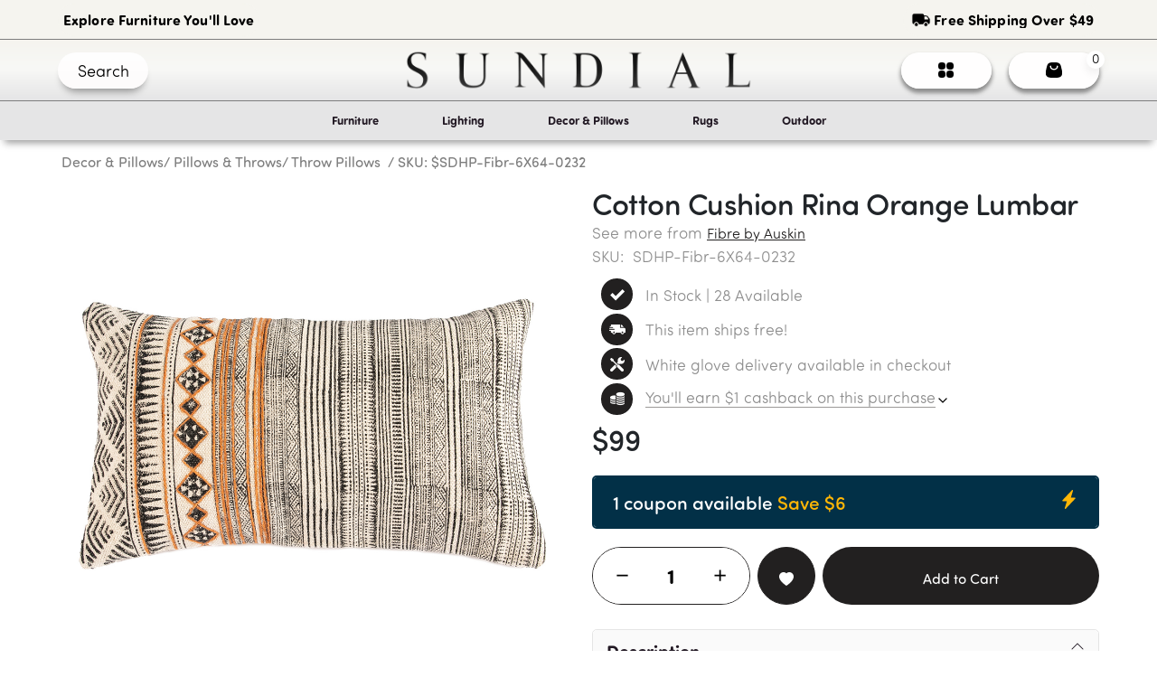

--- FILE ---
content_type: text/html; charset=utf-8
request_url: https://www.sundialhome.com/product/cotton-cushion-rina-orange-lumbar18ik
body_size: 16188
content:
<!DOCTYPE html><html lang="en"><head><link rel="icon" href="/assets/images/Sundial Icon Logo.svg"/><script src="/assets/js/headScripts.js"></script><link rel="stylesheet" href="https://cdnjs.cloudflare.com/ajax/libs/font-awesome/5.12.1/css/all.min.css"/><meta name="facebook-domain-verification" content="cvhpezah687h8m5r1yhu6nhmwmcrqg"/><link rel="stylesheet" href="https://maxcdn.bootstrapcdn.com/bootstrap/4.0.0/css/bootstrap.min.css" integrity="sha384-Gn5384xqQ1aoWXA+058RXPxPg6fy4IWvTNh0E263XmFcJlSAwiGgFAW/dAiS6JXm" crossorigin="anonymous"/><meta name="google-site-verification" content="jJ6GGjFhYS5BG5gIYfmP-66PNwq_QFET2ZujA7C_Hrg"/><meta name="theme-color" content="#ffffff" media="(prefers-color-scheme: dark)"/><link rel="stylesheet" data-href="https://use.typekit.net/oji8zbr.css"/><link rel="stylesheet" href="/assets/css/All.css"/><script async="" src="https://www.googletagmanager.com/gtag/js?id=AW-492153168"></script><script>
              window.dataLayer = window.dataLayer || [];
              function gtag(){dataLayer.push(arguments);}
              gtag('js', new Date());
              gtag('config', 'AW-492153168', { page_path: window.location.pathname });
            </script><script async="" src="https://static.klaviyo.com/onsite/js/klaviyo.js?company_id=TSunWS"></script><script src="https://www.paypal.com/sdk/js?client-id=AVTU-GKHKm5Cn7mUpMHlqLOP1LQsffZ2EMVbUX2sgeBkzw6cMUw-KGVwzeOGT5S5CcamMxEMYeBaIXuh"></script><script>(function(w,d,s,l,i){w[l]=w[l]||[];w[l].push({'gtm.start':
new Date().getTime(),event:'gtm.js'});var f=d.getElementsByTagName(s)[0],
j=d.createElement(s),dl=l!='dataLayer'?'&l='+l:'';j.async=true;j.src=
'https://www.googletagmanager.com/gtm.js?id='+i+dl;f.parentNode.insertBefore(j,f);
})(window,document,'script','dataLayer','GTM-5VBM4S6F');</script><meta charSet="utf-8"/><title>Cotton Cushion Rina Orange Lumbar | Throw Pillows</title><meta name="viewport" content="width=device-width, initial-scale=1"/><meta name="title" content="Cotton Cushion Rina Orange Lumbar"/><meta name="description" content="Fibre by Auskin’s cotton printed cushion collection offers bright colors and creative patterns. These cushions pair perfectly with Auskin fur products and are a great pop of color in your home. "/><meta property="og:title" content="Cotton Cushion Rina Orange Lumbar"/><meta property="og:url" content="https://www.sundialhome.com/product/cotton-cushion-rina-orange-lumbar18ik"/><meta property="og:image" content="https://sundialinsider.s3.us-east-2.amazonaws.com/fibre%20by%20auskin-cache/CAGDHM36X64-Fibre%20by%20Auskin-0-unknown.png"/><meta name="twitter:title" content="Cotton Cushion Rina Orange Lumbar"/><meta name="twitter:description" content="Fibre by Auskin’s cotton printed cushion collection offers bright colors and creative patterns. These cushions pair perfectly with Auskin fur products and are a great pop of color in your home. "/><meta name="twitter:image" content="https://sundialinsider.s3.us-east-2.amazonaws.com/fibre%20by%20auskin-cache/CAGDHM36X64-Fibre%20by%20Auskin-0-unknown.png"/><meta name="twitter:card" content="summary_large_image"/><meta name="next-head-count" content="12"/><link rel="preload" href="/_next/static/css/866cebabd1c2730c210d.css" as="style"/><link rel="stylesheet" href="/_next/static/css/866cebabd1c2730c210d.css" data-n-g=""/><link rel="preload" href="/_next/static/css/d978128c800eacc19695.css" as="style"/><link rel="stylesheet" href="/_next/static/css/d978128c800eacc19695.css" data-n-p=""/><noscript data-n-css=""></noscript><link rel="preload" href="/_next/static/chunks/webpack-c320a15cd17bd63a7a18.js" as="script"/><link rel="preload" href="/_next/static/chunks/framework-1c28876af024d9fc78de.js" as="script"/><link rel="preload" href="/_next/static/chunks/main-fde3ad02ee40eed1dca4.js" as="script"/><link rel="preload" href="/_next/static/chunks/pages/_app-b7b1954c008d8fe71c62.js" as="script"/><link rel="preload" href="/_next/static/chunks/75fc9c18-5f9e88d02b7fe80f33f9.js" as="script"/><link rel="preload" href="/_next/static/chunks/d7eeaac4-3006ebcd9f2f50f8a94a.js" as="script"/><link rel="preload" href="/_next/static/chunks/0b308cfb-ad32ae696ad9b0bc6299.js" as="script"/><link rel="preload" href="/_next/static/chunks/31664189-d04c8bfdac2cb1f94b6a.js" as="script"/><link rel="preload" href="/_next/static/chunks/1762-f62550cc47cf1e067845.js" as="script"/><link rel="preload" href="/_next/static/chunks/1505-df04657c50ed3c20ed76.js" as="script"/><link rel="preload" href="/_next/static/chunks/2837-e1c188c667ff5c91978e.js" as="script"/><link rel="preload" href="/_next/static/chunks/5020-e7278ed2a76a10053991.js" as="script"/><link rel="preload" href="/_next/static/chunks/9503-ac3323031d07c5ba2420.js" as="script"/><link rel="preload" href="/_next/static/chunks/1022-01b699c92ed90f7fcf03.js" as="script"/><link rel="preload" href="/_next/static/chunks/6066-d453270081554752aed3.js" as="script"/><link rel="preload" href="/_next/static/chunks/6893-c94dc5f98ba43eb9b7e2.js" as="script"/><link rel="preload" href="/_next/static/chunks/4803-747747590c91b628a552.js" as="script"/><link rel="preload" href="/_next/static/chunks/65-bdf5f1ba62f89d9c016b.js" as="script"/><link rel="preload" href="/_next/static/chunks/4941-ddba515fb364668be59a.js" as="script"/><link rel="preload" href="/_next/static/chunks/7169-7b1ae9b4f40652602cf4.js" as="script"/><link rel="preload" href="/_next/static/chunks/pages/product/%5B...slug%5D-8e4ac50f09fe68eecd22.js" as="script"/><style data-href="https://use.typekit.net/oji8zbr.css">@import url("https://p.typekit.net/p.css?s=1&k=oji8zbr&ht=tk&f=24536.24553.24554.24555.24556.24557.24558.24559.24537.24538.24539.24540.24541.24542.24543.24544.24545.24546.24547.24548.24549.24550.24551.24552.24576.24579.24580.24581.24582.24583.24584.24585.24586.24587.24588.24589.24590.24591.24592.24593&a=29689840&app=typekit&e=css");@font-face{font-family:"sofia-pro-soft";src:url("https://use.typekit.net/af/745ea3/00000000000000007735a146/30/l?primer=7cdcb44be4a7db8877ffa5c0007b8dd865b3bbc383831fe2ea177f62257a9191&fvd=n5&v=3") format("woff2"),url("https://use.typekit.net/af/745ea3/00000000000000007735a146/30/d?primer=7cdcb44be4a7db8877ffa5c0007b8dd865b3bbc383831fe2ea177f62257a9191&fvd=n5&v=3") format("woff"),url("https://use.typekit.net/af/745ea3/00000000000000007735a146/30/a?primer=7cdcb44be4a7db8877ffa5c0007b8dd865b3bbc383831fe2ea177f62257a9191&fvd=n5&v=3") format("opentype");font-display:auto;font-style:normal;font-weight:500;font-stretch:normal}@font-face{font-family:"sofia-pro-soft";src:url("https://use.typekit.net/af/cdf40b/00000000000000007735a147/30/l?primer=7cdcb44be4a7db8877ffa5c0007b8dd865b3bbc383831fe2ea177f62257a9191&fvd=n7&v=3") format("woff2"),url("https://use.typekit.net/af/cdf40b/00000000000000007735a147/30/d?primer=7cdcb44be4a7db8877ffa5c0007b8dd865b3bbc383831fe2ea177f62257a9191&fvd=n7&v=3") format("woff"),url("https://use.typekit.net/af/cdf40b/00000000000000007735a147/30/a?primer=7cdcb44be4a7db8877ffa5c0007b8dd865b3bbc383831fe2ea177f62257a9191&fvd=n7&v=3") format("opentype");font-display:auto;font-style:normal;font-weight:700;font-stretch:normal}@font-face{font-family:"sofia-pro-soft";src:url("https://use.typekit.net/af/691282/00000000000000007735a149/30/l?primer=7cdcb44be4a7db8877ffa5c0007b8dd865b3bbc383831fe2ea177f62257a9191&fvd=i7&v=3") format("woff2"),url("https://use.typekit.net/af/691282/00000000000000007735a149/30/d?primer=7cdcb44be4a7db8877ffa5c0007b8dd865b3bbc383831fe2ea177f62257a9191&fvd=i7&v=3") format("woff"),url("https://use.typekit.net/af/691282/00000000000000007735a149/30/a?primer=7cdcb44be4a7db8877ffa5c0007b8dd865b3bbc383831fe2ea177f62257a9191&fvd=i7&v=3") format("opentype");font-display:auto;font-style:italic;font-weight:700;font-stretch:normal}@font-face{font-family:"sofia-pro-soft";src:url("https://use.typekit.net/af/0da228/00000000000000007735a14c/30/l?primer=7cdcb44be4a7db8877ffa5c0007b8dd865b3bbc383831fe2ea177f62257a9191&fvd=i5&v=3") format("woff2"),url("https://use.typekit.net/af/0da228/00000000000000007735a14c/30/d?primer=7cdcb44be4a7db8877ffa5c0007b8dd865b3bbc383831fe2ea177f62257a9191&fvd=i5&v=3") format("woff"),url("https://use.typekit.net/af/0da228/00000000000000007735a14c/30/a?primer=7cdcb44be4a7db8877ffa5c0007b8dd865b3bbc383831fe2ea177f62257a9191&fvd=i5&v=3") format("opentype");font-display:auto;font-style:italic;font-weight:500;font-stretch:normal}@font-face{font-family:"sofia-pro-soft";src:url("https://use.typekit.net/af/a928a5/00000000000000007735a14f/30/l?primer=7cdcb44be4a7db8877ffa5c0007b8dd865b3bbc383831fe2ea177f62257a9191&fvd=n3&v=3") format("woff2"),url("https://use.typekit.net/af/a928a5/00000000000000007735a14f/30/d?primer=7cdcb44be4a7db8877ffa5c0007b8dd865b3bbc383831fe2ea177f62257a9191&fvd=n3&v=3") format("woff"),url("https://use.typekit.net/af/a928a5/00000000000000007735a14f/30/a?primer=7cdcb44be4a7db8877ffa5c0007b8dd865b3bbc383831fe2ea177f62257a9191&fvd=n3&v=3") format("opentype");font-display:auto;font-style:normal;font-weight:300;font-stretch:normal}@font-face{font-family:"sofia-pro-soft";src:url("https://use.typekit.net/af/68d472/00000000000000007735a152/30/l?primer=7cdcb44be4a7db8877ffa5c0007b8dd865b3bbc383831fe2ea177f62257a9191&fvd=i3&v=3") format("woff2"),url("https://use.typekit.net/af/68d472/00000000000000007735a152/30/d?primer=7cdcb44be4a7db8877ffa5c0007b8dd865b3bbc383831fe2ea177f62257a9191&fvd=i3&v=3") format("woff"),url("https://use.typekit.net/af/68d472/00000000000000007735a152/30/a?primer=7cdcb44be4a7db8877ffa5c0007b8dd865b3bbc383831fe2ea177f62257a9191&fvd=i3&v=3") format("opentype");font-display:auto;font-style:italic;font-weight:300;font-stretch:normal}@font-face{font-family:"sofia-pro-soft";src:url("https://use.typekit.net/af/54ce76/00000000000000007735a154/30/l?primer=7cdcb44be4a7db8877ffa5c0007b8dd865b3bbc383831fe2ea177f62257a9191&fvd=n4&v=3") format("woff2"),url("https://use.typekit.net/af/54ce76/00000000000000007735a154/30/d?primer=7cdcb44be4a7db8877ffa5c0007b8dd865b3bbc383831fe2ea177f62257a9191&fvd=n4&v=3") format("woff"),url("https://use.typekit.net/af/54ce76/00000000000000007735a154/30/a?primer=7cdcb44be4a7db8877ffa5c0007b8dd865b3bbc383831fe2ea177f62257a9191&fvd=n4&v=3") format("opentype");font-display:auto;font-style:normal;font-weight:400;font-stretch:normal}@font-face{font-family:"sofia-pro-soft";src:url("https://use.typekit.net/af/9f41be/00000000000000007735a157/30/l?primer=7cdcb44be4a7db8877ffa5c0007b8dd865b3bbc383831fe2ea177f62257a9191&fvd=i4&v=3") format("woff2"),url("https://use.typekit.net/af/9f41be/00000000000000007735a157/30/d?primer=7cdcb44be4a7db8877ffa5c0007b8dd865b3bbc383831fe2ea177f62257a9191&fvd=i4&v=3") format("woff"),url("https://use.typekit.net/af/9f41be/00000000000000007735a157/30/a?primer=7cdcb44be4a7db8877ffa5c0007b8dd865b3bbc383831fe2ea177f62257a9191&fvd=i4&v=3") format("opentype");font-display:auto;font-style:italic;font-weight:400;font-stretch:normal}@font-face{font-family:"sofia-pro";src:url("https://use.typekit.net/af/773a22/00000000000000007735f996/30/l?primer=7cdcb44be4a7db8877ffa5c0007b8dd865b3bbc383831fe2ea177f62257a9191&fvd=n9&v=3") format("woff2"),url("https://use.typekit.net/af/773a22/00000000000000007735f996/30/d?primer=7cdcb44be4a7db8877ffa5c0007b8dd865b3bbc383831fe2ea177f62257a9191&fvd=n9&v=3") format("woff"),url("https://use.typekit.net/af/773a22/00000000000000007735f996/30/a?primer=7cdcb44be4a7db8877ffa5c0007b8dd865b3bbc383831fe2ea177f62257a9191&fvd=n9&v=3") format("opentype");font-display:auto;font-style:normal;font-weight:900;font-stretch:normal}@font-face{font-family:"sofia-pro";src:url("https://use.typekit.net/af/2cf3cc/00000000000000007735f991/30/l?subset_id=2&fvd=i9&v=3") format("woff2"),url("https://use.typekit.net/af/2cf3cc/00000000000000007735f991/30/d?subset_id=2&fvd=i9&v=3") format("woff"),url("https://use.typekit.net/af/2cf3cc/00000000000000007735f991/30/a?subset_id=2&fvd=i9&v=3") format("opentype");font-display:auto;font-style:italic;font-weight:900;font-stretch:normal}@font-face{font-family:"sofia-pro";src:url("https://use.typekit.net/af/5d97ff/00000000000000007735f999/30/l?primer=7cdcb44be4a7db8877ffa5c0007b8dd865b3bbc383831fe2ea177f62257a9191&fvd=n7&v=3") format("woff2"),url("https://use.typekit.net/af/5d97ff/00000000000000007735f999/30/d?primer=7cdcb44be4a7db8877ffa5c0007b8dd865b3bbc383831fe2ea177f62257a9191&fvd=n7&v=3") format("woff"),url("https://use.typekit.net/af/5d97ff/00000000000000007735f999/30/a?primer=7cdcb44be4a7db8877ffa5c0007b8dd865b3bbc383831fe2ea177f62257a9191&fvd=n7&v=3") format("opentype");font-display:auto;font-style:normal;font-weight:700;font-stretch:normal}@font-face{font-family:"sofia-pro";src:url("https://use.typekit.net/af/66e20c/00000000000000007735f993/30/l?subset_id=2&fvd=i7&v=3") format("woff2"),url("https://use.typekit.net/af/66e20c/00000000000000007735f993/30/d?subset_id=2&fvd=i7&v=3") format("woff"),url("https://use.typekit.net/af/66e20c/00000000000000007735f993/30/a?subset_id=2&fvd=i7&v=3") format("opentype");font-display:auto;font-style:italic;font-weight:700;font-stretch:normal}@font-face{font-family:"sofia-pro";src:url("https://use.typekit.net/af/bb213c/00000000000000007735f995/30/l?primer=7cdcb44be4a7db8877ffa5c0007b8dd865b3bbc383831fe2ea177f62257a9191&fvd=n2&v=3") format("woff2"),url("https://use.typekit.net/af/bb213c/00000000000000007735f995/30/d?primer=7cdcb44be4a7db8877ffa5c0007b8dd865b3bbc383831fe2ea177f62257a9191&fvd=n2&v=3") format("woff"),url("https://use.typekit.net/af/bb213c/00000000000000007735f995/30/a?primer=7cdcb44be4a7db8877ffa5c0007b8dd865b3bbc383831fe2ea177f62257a9191&fvd=n2&v=3") format("opentype");font-display:auto;font-style:normal;font-weight:200;font-stretch:normal}@font-face{font-family:"sofia-pro";src:url("https://use.typekit.net/af/ceaf1c/00000000000000007735f98f/30/l?subset_id=2&fvd=i2&v=3") format("woff2"),url("https://use.typekit.net/af/ceaf1c/00000000000000007735f98f/30/d?subset_id=2&fvd=i2&v=3") format("woff"),url("https://use.typekit.net/af/ceaf1c/00000000000000007735f98f/30/a?subset_id=2&fvd=i2&v=3") format("opentype");font-display:auto;font-style:italic;font-weight:200;font-stretch:normal}@font-face{font-family:"sofia-pro";src:url("https://use.typekit.net/af/2e2409/00000000000000007735f990/30/l?subset_id=2&fvd=n3&v=3") format("woff2"),url("https://use.typekit.net/af/2e2409/00000000000000007735f990/30/d?subset_id=2&fvd=n3&v=3") format("woff"),url("https://use.typekit.net/af/2e2409/00000000000000007735f990/30/a?subset_id=2&fvd=n3&v=3") format("opentype");font-display:auto;font-style:normal;font-weight:300;font-stretch:normal}@font-face{font-family:"sofia-pro";src:url("https://use.typekit.net/af/0ab956/00000000000000007735f998/30/l?primer=7cdcb44be4a7db8877ffa5c0007b8dd865b3bbc383831fe2ea177f62257a9191&fvd=i3&v=3") format("woff2"),url("https://use.typekit.net/af/0ab956/00000000000000007735f998/30/d?primer=7cdcb44be4a7db8877ffa5c0007b8dd865b3bbc383831fe2ea177f62257a9191&fvd=i3&v=3") format("woff"),url("https://use.typekit.net/af/0ab956/00000000000000007735f998/30/a?primer=7cdcb44be4a7db8877ffa5c0007b8dd865b3bbc383831fe2ea177f62257a9191&fvd=i3&v=3") format("opentype");font-display:auto;font-style:italic;font-weight:300;font-stretch:normal}@font-face{font-family:"sofia-pro";src:url("https://use.typekit.net/af/19ced7/00000000000000007735f992/30/l?primer=7cdcb44be4a7db8877ffa5c0007b8dd865b3bbc383831fe2ea177f62257a9191&fvd=n5&v=3") format("woff2"),url("https://use.typekit.net/af/19ced7/00000000000000007735f992/30/d?primer=7cdcb44be4a7db8877ffa5c0007b8dd865b3bbc383831fe2ea177f62257a9191&fvd=n5&v=3") format("woff"),url("https://use.typekit.net/af/19ced7/00000000000000007735f992/30/a?primer=7cdcb44be4a7db8877ffa5c0007b8dd865b3bbc383831fe2ea177f62257a9191&fvd=n5&v=3") format("opentype");font-display:auto;font-style:normal;font-weight:500;font-stretch:normal}@font-face{font-family:"sofia-pro";src:url("https://use.typekit.net/af/33e8a4/00000000000000007735f99b/30/l?subset_id=2&fvd=i5&v=3") format("woff2"),url("https://use.typekit.net/af/33e8a4/00000000000000007735f99b/30/d?subset_id=2&fvd=i5&v=3") format("woff"),url("https://use.typekit.net/af/33e8a4/00000000000000007735f99b/30/a?subset_id=2&fvd=i5&v=3") format("opentype");font-display:auto;font-style:italic;font-weight:500;font-stretch:normal}@font-face{font-family:"sofia-pro";src:url("https://use.typekit.net/af/b718ff/00000000000000007735f98d/30/l?primer=7cdcb44be4a7db8877ffa5c0007b8dd865b3bbc383831fe2ea177f62257a9191&fvd=n4&v=3") format("woff2"),url("https://use.typekit.net/af/b718ff/00000000000000007735f98d/30/d?primer=7cdcb44be4a7db8877ffa5c0007b8dd865b3bbc383831fe2ea177f62257a9191&fvd=n4&v=3") format("woff"),url("https://use.typekit.net/af/b718ff/00000000000000007735f98d/30/a?primer=7cdcb44be4a7db8877ffa5c0007b8dd865b3bbc383831fe2ea177f62257a9191&fvd=n4&v=3") format("opentype");font-display:auto;font-style:normal;font-weight:400;font-stretch:normal}@font-face{font-family:"sofia-pro";src:url("https://use.typekit.net/af/c09857/00000000000000007735f98c/30/l?subset_id=2&fvd=i4&v=3") format("woff2"),url("https://use.typekit.net/af/c09857/00000000000000007735f98c/30/d?subset_id=2&fvd=i4&v=3") format("woff"),url("https://use.typekit.net/af/c09857/00000000000000007735f98c/30/a?subset_id=2&fvd=i4&v=3") format("opentype");font-display:auto;font-style:italic;font-weight:400;font-stretch:normal}@font-face{font-family:"sofia-pro";src:url("https://use.typekit.net/af/262452/00000000000000007735f99a/30/l?primer=7cdcb44be4a7db8877ffa5c0007b8dd865b3bbc383831fe2ea177f62257a9191&fvd=n6&v=3") format("woff2"),url("https://use.typekit.net/af/262452/00000000000000007735f99a/30/d?primer=7cdcb44be4a7db8877ffa5c0007b8dd865b3bbc383831fe2ea177f62257a9191&fvd=n6&v=3") format("woff"),url("https://use.typekit.net/af/262452/00000000000000007735f99a/30/a?primer=7cdcb44be4a7db8877ffa5c0007b8dd865b3bbc383831fe2ea177f62257a9191&fvd=n6&v=3") format("opentype");font-display:auto;font-style:normal;font-weight:600;font-stretch:normal}@font-face{font-family:"sofia-pro";src:url("https://use.typekit.net/af/2dec1e/00000000000000007735f997/30/l?primer=7cdcb44be4a7db8877ffa5c0007b8dd865b3bbc383831fe2ea177f62257a9191&fvd=n1&v=3") format("woff2"),url("https://use.typekit.net/af/2dec1e/00000000000000007735f997/30/d?primer=7cdcb44be4a7db8877ffa5c0007b8dd865b3bbc383831fe2ea177f62257a9191&fvd=n1&v=3") format("woff"),url("https://use.typekit.net/af/2dec1e/00000000000000007735f997/30/a?primer=7cdcb44be4a7db8877ffa5c0007b8dd865b3bbc383831fe2ea177f62257a9191&fvd=n1&v=3") format("opentype");font-display:auto;font-style:normal;font-weight:100;font-stretch:normal}@font-face{font-family:"sofia-pro";src:url("https://use.typekit.net/af/ed1bc0/00000000000000007735f98e/30/l?subset_id=2&fvd=i1&v=3") format("woff2"),url("https://use.typekit.net/af/ed1bc0/00000000000000007735f98e/30/d?subset_id=2&fvd=i1&v=3") format("woff"),url("https://use.typekit.net/af/ed1bc0/00000000000000007735f98e/30/a?subset_id=2&fvd=i1&v=3") format("opentype");font-display:auto;font-style:italic;font-weight:100;font-stretch:normal}@font-face{font-family:"sofia-pro";src:url("https://use.typekit.net/af/36f509/00000000000000007735f994/30/l?subset_id=2&fvd=i6&v=3") format("woff2"),url("https://use.typekit.net/af/36f509/00000000000000007735f994/30/d?subset_id=2&fvd=i6&v=3") format("woff"),url("https://use.typekit.net/af/36f509/00000000000000007735f994/30/a?subset_id=2&fvd=i6&v=3") format("opentype");font-display:auto;font-style:italic;font-weight:600;font-stretch:normal}@font-face{font-family:"sofia-pro-condensed";src:url("https://use.typekit.net/af/5566a3/00000000000000007735a14a/30/l?primer=7cdcb44be4a7db8877ffa5c0007b8dd865b3bbc383831fe2ea177f62257a9191&fvd=n9&v=3") format("woff2"),url("https://use.typekit.net/af/5566a3/00000000000000007735a14a/30/d?primer=7cdcb44be4a7db8877ffa5c0007b8dd865b3bbc383831fe2ea177f62257a9191&fvd=n9&v=3") format("woff"),url("https://use.typekit.net/af/5566a3/00000000000000007735a14a/30/a?primer=7cdcb44be4a7db8877ffa5c0007b8dd865b3bbc383831fe2ea177f62257a9191&fvd=n9&v=3") format("opentype");font-display:auto;font-style:normal;font-weight:900;font-stretch:normal}@font-face{font-family:"sofia-pro-condensed";src:url("https://use.typekit.net/af/cc741f/00000000000000007735a14d/30/l?subset_id=2&fvd=i9&v=3") format("woff2"),url("https://use.typekit.net/af/cc741f/00000000000000007735a14d/30/d?subset_id=2&fvd=i9&v=3") format("woff"),url("https://use.typekit.net/af/cc741f/00000000000000007735a14d/30/a?subset_id=2&fvd=i9&v=3") format("opentype");font-display:auto;font-style:italic;font-weight:900;font-stretch:normal}@font-face{font-family:"sofia-pro-condensed";src:url("https://use.typekit.net/af/8b3e11/00000000000000007735a150/30/l?primer=7cdcb44be4a7db8877ffa5c0007b8dd865b3bbc383831fe2ea177f62257a9191&fvd=n7&v=3") format("woff2"),url("https://use.typekit.net/af/8b3e11/00000000000000007735a150/30/d?primer=7cdcb44be4a7db8877ffa5c0007b8dd865b3bbc383831fe2ea177f62257a9191&fvd=n7&v=3") format("woff"),url("https://use.typekit.net/af/8b3e11/00000000000000007735a150/30/a?primer=7cdcb44be4a7db8877ffa5c0007b8dd865b3bbc383831fe2ea177f62257a9191&fvd=n7&v=3") format("opentype");font-display:auto;font-style:normal;font-weight:700;font-stretch:normal}@font-face{font-family:"sofia-pro-condensed";src:url("https://use.typekit.net/af/2fe268/00000000000000007735a153/30/l?subset_id=2&fvd=i7&v=3") format("woff2"),url("https://use.typekit.net/af/2fe268/00000000000000007735a153/30/d?subset_id=2&fvd=i7&v=3") format("woff"),url("https://use.typekit.net/af/2fe268/00000000000000007735a153/30/a?subset_id=2&fvd=i7&v=3") format("opentype");font-display:auto;font-style:italic;font-weight:700;font-stretch:normal}@font-face{font-family:"sofia-pro-condensed";src:url("https://use.typekit.net/af/716b57/00000000000000007735a156/30/l?subset_id=2&fvd=n2&v=3") format("woff2"),url("https://use.typekit.net/af/716b57/00000000000000007735a156/30/d?subset_id=2&fvd=n2&v=3") format("woff"),url("https://use.typekit.net/af/716b57/00000000000000007735a156/30/a?subset_id=2&fvd=n2&v=3") format("opentype");font-display:auto;font-style:normal;font-weight:200;font-stretch:normal}@font-face{font-family:"sofia-pro-condensed";src:url("https://use.typekit.net/af/53cc4a/00000000000000007735a159/30/l?subset_id=2&fvd=i2&v=3") format("woff2"),url("https://use.typekit.net/af/53cc4a/00000000000000007735a159/30/d?subset_id=2&fvd=i2&v=3") format("woff"),url("https://use.typekit.net/af/53cc4a/00000000000000007735a159/30/a?subset_id=2&fvd=i2&v=3") format("opentype");font-display:auto;font-style:italic;font-weight:200;font-stretch:normal}@font-face{font-family:"sofia-pro-condensed";src:url("https://use.typekit.net/af/5b7a66/00000000000000007735a15f/30/l?primer=7cdcb44be4a7db8877ffa5c0007b8dd865b3bbc383831fe2ea177f62257a9191&fvd=n3&v=3") format("woff2"),url("https://use.typekit.net/af/5b7a66/00000000000000007735a15f/30/d?primer=7cdcb44be4a7db8877ffa5c0007b8dd865b3bbc383831fe2ea177f62257a9191&fvd=n3&v=3") format("woff"),url("https://use.typekit.net/af/5b7a66/00000000000000007735a15f/30/a?primer=7cdcb44be4a7db8877ffa5c0007b8dd865b3bbc383831fe2ea177f62257a9191&fvd=n3&v=3") format("opentype");font-display:auto;font-style:normal;font-weight:300;font-stretch:normal}@font-face{font-family:"sofia-pro-condensed";src:url("https://use.typekit.net/af/b8774d/00000000000000007735a15c/30/l?subset_id=2&fvd=i3&v=3") format("woff2"),url("https://use.typekit.net/af/b8774d/00000000000000007735a15c/30/d?subset_id=2&fvd=i3&v=3") format("woff"),url("https://use.typekit.net/af/b8774d/00000000000000007735a15c/30/a?subset_id=2&fvd=i3&v=3") format("opentype");font-display:auto;font-style:italic;font-weight:300;font-stretch:normal}@font-face{font-family:"sofia-pro-condensed";src:url("https://use.typekit.net/af/a33c9d/00000000000000007735a15e/30/l?subset_id=2&fvd=n5&v=3") format("woff2"),url("https://use.typekit.net/af/a33c9d/00000000000000007735a15e/30/d?subset_id=2&fvd=n5&v=3") format("woff"),url("https://use.typekit.net/af/a33c9d/00000000000000007735a15e/30/a?subset_id=2&fvd=n5&v=3") format("opentype");font-display:auto;font-style:normal;font-weight:500;font-stretch:normal}@font-face{font-family:"sofia-pro-condensed";src:url("https://use.typekit.net/af/fa5448/00000000000000007735a161/30/l?subset_id=2&fvd=i5&v=3") format("woff2"),url("https://use.typekit.net/af/fa5448/00000000000000007735a161/30/d?subset_id=2&fvd=i5&v=3") format("woff"),url("https://use.typekit.net/af/fa5448/00000000000000007735a161/30/a?subset_id=2&fvd=i5&v=3") format("opentype");font-display:auto;font-style:italic;font-weight:500;font-stretch:normal}@font-face{font-family:"sofia-pro-condensed";src:url("https://use.typekit.net/af/cf0830/00000000000000007735a162/30/l?primer=7cdcb44be4a7db8877ffa5c0007b8dd865b3bbc383831fe2ea177f62257a9191&fvd=n4&v=3") format("woff2"),url("https://use.typekit.net/af/cf0830/00000000000000007735a162/30/d?primer=7cdcb44be4a7db8877ffa5c0007b8dd865b3bbc383831fe2ea177f62257a9191&fvd=n4&v=3") format("woff"),url("https://use.typekit.net/af/cf0830/00000000000000007735a162/30/a?primer=7cdcb44be4a7db8877ffa5c0007b8dd865b3bbc383831fe2ea177f62257a9191&fvd=n4&v=3") format("opentype");font-display:auto;font-style:normal;font-weight:400;font-stretch:normal}@font-face{font-family:"sofia-pro-condensed";src:url("https://use.typekit.net/af/7da024/00000000000000007735a164/30/l?subset_id=2&fvd=i4&v=3") format("woff2"),url("https://use.typekit.net/af/7da024/00000000000000007735a164/30/d?subset_id=2&fvd=i4&v=3") format("woff"),url("https://use.typekit.net/af/7da024/00000000000000007735a164/30/a?subset_id=2&fvd=i4&v=3") format("opentype");font-display:auto;font-style:italic;font-weight:400;font-stretch:normal}@font-face{font-family:"sofia-pro-condensed";src:url("https://use.typekit.net/af/ef0e2d/00000000000000007735a166/30/l?subset_id=2&fvd=n6&v=3") format("woff2"),url("https://use.typekit.net/af/ef0e2d/00000000000000007735a166/30/d?subset_id=2&fvd=n6&v=3") format("woff"),url("https://use.typekit.net/af/ef0e2d/00000000000000007735a166/30/a?subset_id=2&fvd=n6&v=3") format("opentype");font-display:auto;font-style:normal;font-weight:600;font-stretch:normal}@font-face{font-family:"sofia-pro-condensed";src:url("https://use.typekit.net/af/1ff8be/00000000000000007735a168/30/l?subset_id=2&fvd=i6&v=3") format("woff2"),url("https://use.typekit.net/af/1ff8be/00000000000000007735a168/30/d?subset_id=2&fvd=i6&v=3") format("woff"),url("https://use.typekit.net/af/1ff8be/00000000000000007735a168/30/a?subset_id=2&fvd=i6&v=3") format("opentype");font-display:auto;font-style:italic;font-weight:600;font-stretch:normal}@font-face{font-family:"sofia-pro-condensed";src:url("https://use.typekit.net/af/3e4ce1/00000000000000007735a16a/30/l?subset_id=2&fvd=n1&v=3") format("woff2"),url("https://use.typekit.net/af/3e4ce1/00000000000000007735a16a/30/d?subset_id=2&fvd=n1&v=3") format("woff"),url("https://use.typekit.net/af/3e4ce1/00000000000000007735a16a/30/a?subset_id=2&fvd=n1&v=3") format("opentype");font-display:auto;font-style:normal;font-weight:100;font-stretch:normal}@font-face{font-family:"sofia-pro-condensed";src:url("https://use.typekit.net/af/ef193d/00000000000000007735a16c/30/l?subset_id=2&fvd=i1&v=3") format("woff2"),url("https://use.typekit.net/af/ef193d/00000000000000007735a16c/30/d?subset_id=2&fvd=i1&v=3") format("woff"),url("https://use.typekit.net/af/ef193d/00000000000000007735a16c/30/a?subset_id=2&fvd=i1&v=3") format("opentype");font-display:auto;font-style:italic;font-weight:100;font-stretch:normal}.tk-sofia-pro-soft{font-family:"sofia-pro-soft",sans-serif}.tk-sofia-pro{font-family:"sofia-pro",sans-serif}.tk-sofia-pro-condensed{font-family:"sofia-pro-condensed",sans-serif}@import url("https://p.typekit.net/p.css?s=1&k=oji8zbr&ht=tk&f=24536.24553.24554.24555.24556.24557.24558.24559.24537.24538.24539.24540.24541.24542.24543.24544.24545.24546.24547.24548.24549.24550.24551.24552.24576.24579.24580.24581.24582.24583.24584.24585.24586.24587.24588.24589.24590.24591.24592.24593&a=29689840&app=typekit&e=css");@font-face{font-family:"sofia-pro-soft";src:url("https://use.typekit.net/af/745ea3/00000000000000007735a146/30/l?primer=7cdcb44be4a7db8877ffa5c0007b8dd865b3bbc383831fe2ea177f62257a9191&fvd=n5&v=3") format("woff2"),url("https://use.typekit.net/af/745ea3/00000000000000007735a146/30/d?primer=7cdcb44be4a7db8877ffa5c0007b8dd865b3bbc383831fe2ea177f62257a9191&fvd=n5&v=3") format("woff"),url("https://use.typekit.net/af/745ea3/00000000000000007735a146/30/a?primer=7cdcb44be4a7db8877ffa5c0007b8dd865b3bbc383831fe2ea177f62257a9191&fvd=n5&v=3") format("opentype");font-display:auto;font-style:normal;font-weight:500;font-stretch:normal}@font-face{font-family:"sofia-pro-soft";src:url("https://use.typekit.net/af/cdf40b/00000000000000007735a147/30/l?primer=7cdcb44be4a7db8877ffa5c0007b8dd865b3bbc383831fe2ea177f62257a9191&fvd=n7&v=3") format("woff2"),url("https://use.typekit.net/af/cdf40b/00000000000000007735a147/30/d?primer=7cdcb44be4a7db8877ffa5c0007b8dd865b3bbc383831fe2ea177f62257a9191&fvd=n7&v=3") format("woff"),url("https://use.typekit.net/af/cdf40b/00000000000000007735a147/30/a?primer=7cdcb44be4a7db8877ffa5c0007b8dd865b3bbc383831fe2ea177f62257a9191&fvd=n7&v=3") format("opentype");font-display:auto;font-style:normal;font-weight:700;font-stretch:normal}@font-face{font-family:"sofia-pro-soft";src:url("https://use.typekit.net/af/691282/00000000000000007735a149/30/l?primer=7cdcb44be4a7db8877ffa5c0007b8dd865b3bbc383831fe2ea177f62257a9191&fvd=i7&v=3") format("woff2"),url("https://use.typekit.net/af/691282/00000000000000007735a149/30/d?primer=7cdcb44be4a7db8877ffa5c0007b8dd865b3bbc383831fe2ea177f62257a9191&fvd=i7&v=3") format("woff"),url("https://use.typekit.net/af/691282/00000000000000007735a149/30/a?primer=7cdcb44be4a7db8877ffa5c0007b8dd865b3bbc383831fe2ea177f62257a9191&fvd=i7&v=3") format("opentype");font-display:auto;font-style:italic;font-weight:700;font-stretch:normal}@font-face{font-family:"sofia-pro-soft";src:url("https://use.typekit.net/af/0da228/00000000000000007735a14c/30/l?primer=7cdcb44be4a7db8877ffa5c0007b8dd865b3bbc383831fe2ea177f62257a9191&fvd=i5&v=3") format("woff2"),url("https://use.typekit.net/af/0da228/00000000000000007735a14c/30/d?primer=7cdcb44be4a7db8877ffa5c0007b8dd865b3bbc383831fe2ea177f62257a9191&fvd=i5&v=3") format("woff"),url("https://use.typekit.net/af/0da228/00000000000000007735a14c/30/a?primer=7cdcb44be4a7db8877ffa5c0007b8dd865b3bbc383831fe2ea177f62257a9191&fvd=i5&v=3") format("opentype");font-display:auto;font-style:italic;font-weight:500;font-stretch:normal}@font-face{font-family:"sofia-pro-soft";src:url("https://use.typekit.net/af/a928a5/00000000000000007735a14f/30/l?primer=7cdcb44be4a7db8877ffa5c0007b8dd865b3bbc383831fe2ea177f62257a9191&fvd=n3&v=3") format("woff2"),url("https://use.typekit.net/af/a928a5/00000000000000007735a14f/30/d?primer=7cdcb44be4a7db8877ffa5c0007b8dd865b3bbc383831fe2ea177f62257a9191&fvd=n3&v=3") format("woff"),url("https://use.typekit.net/af/a928a5/00000000000000007735a14f/30/a?primer=7cdcb44be4a7db8877ffa5c0007b8dd865b3bbc383831fe2ea177f62257a9191&fvd=n3&v=3") format("opentype");font-display:auto;font-style:normal;font-weight:300;font-stretch:normal}@font-face{font-family:"sofia-pro-soft";src:url("https://use.typekit.net/af/68d472/00000000000000007735a152/30/l?primer=7cdcb44be4a7db8877ffa5c0007b8dd865b3bbc383831fe2ea177f62257a9191&fvd=i3&v=3") format("woff2"),url("https://use.typekit.net/af/68d472/00000000000000007735a152/30/d?primer=7cdcb44be4a7db8877ffa5c0007b8dd865b3bbc383831fe2ea177f62257a9191&fvd=i3&v=3") format("woff"),url("https://use.typekit.net/af/68d472/00000000000000007735a152/30/a?primer=7cdcb44be4a7db8877ffa5c0007b8dd865b3bbc383831fe2ea177f62257a9191&fvd=i3&v=3") format("opentype");font-display:auto;font-style:italic;font-weight:300;font-stretch:normal}@font-face{font-family:"sofia-pro-soft";src:url("https://use.typekit.net/af/54ce76/00000000000000007735a154/30/l?primer=7cdcb44be4a7db8877ffa5c0007b8dd865b3bbc383831fe2ea177f62257a9191&fvd=n4&v=3") format("woff2"),url("https://use.typekit.net/af/54ce76/00000000000000007735a154/30/d?primer=7cdcb44be4a7db8877ffa5c0007b8dd865b3bbc383831fe2ea177f62257a9191&fvd=n4&v=3") format("woff"),url("https://use.typekit.net/af/54ce76/00000000000000007735a154/30/a?primer=7cdcb44be4a7db8877ffa5c0007b8dd865b3bbc383831fe2ea177f62257a9191&fvd=n4&v=3") format("opentype");font-display:auto;font-style:normal;font-weight:400;font-stretch:normal}@font-face{font-family:"sofia-pro-soft";src:url("https://use.typekit.net/af/9f41be/00000000000000007735a157/30/l?primer=7cdcb44be4a7db8877ffa5c0007b8dd865b3bbc383831fe2ea177f62257a9191&fvd=i4&v=3") format("woff2"),url("https://use.typekit.net/af/9f41be/00000000000000007735a157/30/d?primer=7cdcb44be4a7db8877ffa5c0007b8dd865b3bbc383831fe2ea177f62257a9191&fvd=i4&v=3") format("woff"),url("https://use.typekit.net/af/9f41be/00000000000000007735a157/30/a?primer=7cdcb44be4a7db8877ffa5c0007b8dd865b3bbc383831fe2ea177f62257a9191&fvd=i4&v=3") format("opentype");font-display:auto;font-style:italic;font-weight:400;font-stretch:normal}@font-face{font-family:"sofia-pro";src:url("https://use.typekit.net/af/773a22/00000000000000007735f996/30/l?primer=7cdcb44be4a7db8877ffa5c0007b8dd865b3bbc383831fe2ea177f62257a9191&fvd=n9&v=3") format("woff2"),url("https://use.typekit.net/af/773a22/00000000000000007735f996/30/d?primer=7cdcb44be4a7db8877ffa5c0007b8dd865b3bbc383831fe2ea177f62257a9191&fvd=n9&v=3") format("woff"),url("https://use.typekit.net/af/773a22/00000000000000007735f996/30/a?primer=7cdcb44be4a7db8877ffa5c0007b8dd865b3bbc383831fe2ea177f62257a9191&fvd=n9&v=3") format("opentype");font-display:auto;font-style:normal;font-weight:900;font-stretch:normal}@font-face{font-family:"sofia-pro";src:url("https://use.typekit.net/af/2cf3cc/00000000000000007735f991/30/l?subset_id=2&fvd=i9&v=3") format("woff2"),url("https://use.typekit.net/af/2cf3cc/00000000000000007735f991/30/d?subset_id=2&fvd=i9&v=3") format("woff"),url("https://use.typekit.net/af/2cf3cc/00000000000000007735f991/30/a?subset_id=2&fvd=i9&v=3") format("opentype");font-display:auto;font-style:italic;font-weight:900;font-stretch:normal}@font-face{font-family:"sofia-pro";src:url("https://use.typekit.net/af/5d97ff/00000000000000007735f999/30/l?primer=7cdcb44be4a7db8877ffa5c0007b8dd865b3bbc383831fe2ea177f62257a9191&fvd=n7&v=3") format("woff2"),url("https://use.typekit.net/af/5d97ff/00000000000000007735f999/30/d?primer=7cdcb44be4a7db8877ffa5c0007b8dd865b3bbc383831fe2ea177f62257a9191&fvd=n7&v=3") format("woff"),url("https://use.typekit.net/af/5d97ff/00000000000000007735f999/30/a?primer=7cdcb44be4a7db8877ffa5c0007b8dd865b3bbc383831fe2ea177f62257a9191&fvd=n7&v=3") format("opentype");font-display:auto;font-style:normal;font-weight:700;font-stretch:normal}@font-face{font-family:"sofia-pro";src:url("https://use.typekit.net/af/66e20c/00000000000000007735f993/30/l?subset_id=2&fvd=i7&v=3") format("woff2"),url("https://use.typekit.net/af/66e20c/00000000000000007735f993/30/d?subset_id=2&fvd=i7&v=3") format("woff"),url("https://use.typekit.net/af/66e20c/00000000000000007735f993/30/a?subset_id=2&fvd=i7&v=3") format("opentype");font-display:auto;font-style:italic;font-weight:700;font-stretch:normal}@font-face{font-family:"sofia-pro";src:url("https://use.typekit.net/af/bb213c/00000000000000007735f995/30/l?primer=7cdcb44be4a7db8877ffa5c0007b8dd865b3bbc383831fe2ea177f62257a9191&fvd=n2&v=3") format("woff2"),url("https://use.typekit.net/af/bb213c/00000000000000007735f995/30/d?primer=7cdcb44be4a7db8877ffa5c0007b8dd865b3bbc383831fe2ea177f62257a9191&fvd=n2&v=3") format("woff"),url("https://use.typekit.net/af/bb213c/00000000000000007735f995/30/a?primer=7cdcb44be4a7db8877ffa5c0007b8dd865b3bbc383831fe2ea177f62257a9191&fvd=n2&v=3") format("opentype");font-display:auto;font-style:normal;font-weight:200;font-stretch:normal}@font-face{font-family:"sofia-pro";src:url("https://use.typekit.net/af/ceaf1c/00000000000000007735f98f/30/l?subset_id=2&fvd=i2&v=3") format("woff2"),url("https://use.typekit.net/af/ceaf1c/00000000000000007735f98f/30/d?subset_id=2&fvd=i2&v=3") format("woff"),url("https://use.typekit.net/af/ceaf1c/00000000000000007735f98f/30/a?subset_id=2&fvd=i2&v=3") format("opentype");font-display:auto;font-style:italic;font-weight:200;font-stretch:normal}@font-face{font-family:"sofia-pro";src:url("https://use.typekit.net/af/2e2409/00000000000000007735f990/30/l?subset_id=2&fvd=n3&v=3") format("woff2"),url("https://use.typekit.net/af/2e2409/00000000000000007735f990/30/d?subset_id=2&fvd=n3&v=3") format("woff"),url("https://use.typekit.net/af/2e2409/00000000000000007735f990/30/a?subset_id=2&fvd=n3&v=3") format("opentype");font-display:auto;font-style:normal;font-weight:300;font-stretch:normal}@font-face{font-family:"sofia-pro";src:url("https://use.typekit.net/af/0ab956/00000000000000007735f998/30/l?primer=7cdcb44be4a7db8877ffa5c0007b8dd865b3bbc383831fe2ea177f62257a9191&fvd=i3&v=3") format("woff2"),url("https://use.typekit.net/af/0ab956/00000000000000007735f998/30/d?primer=7cdcb44be4a7db8877ffa5c0007b8dd865b3bbc383831fe2ea177f62257a9191&fvd=i3&v=3") format("woff"),url("https://use.typekit.net/af/0ab956/00000000000000007735f998/30/a?primer=7cdcb44be4a7db8877ffa5c0007b8dd865b3bbc383831fe2ea177f62257a9191&fvd=i3&v=3") format("opentype");font-display:auto;font-style:italic;font-weight:300;font-stretch:normal}@font-face{font-family:"sofia-pro";src:url("https://use.typekit.net/af/19ced7/00000000000000007735f992/30/l?primer=7cdcb44be4a7db8877ffa5c0007b8dd865b3bbc383831fe2ea177f62257a9191&fvd=n5&v=3") format("woff2"),url("https://use.typekit.net/af/19ced7/00000000000000007735f992/30/d?primer=7cdcb44be4a7db8877ffa5c0007b8dd865b3bbc383831fe2ea177f62257a9191&fvd=n5&v=3") format("woff"),url("https://use.typekit.net/af/19ced7/00000000000000007735f992/30/a?primer=7cdcb44be4a7db8877ffa5c0007b8dd865b3bbc383831fe2ea177f62257a9191&fvd=n5&v=3") format("opentype");font-display:auto;font-style:normal;font-weight:500;font-stretch:normal}@font-face{font-family:"sofia-pro";src:url("https://use.typekit.net/af/33e8a4/00000000000000007735f99b/30/l?subset_id=2&fvd=i5&v=3") format("woff2"),url("https://use.typekit.net/af/33e8a4/00000000000000007735f99b/30/d?subset_id=2&fvd=i5&v=3") format("woff"),url("https://use.typekit.net/af/33e8a4/00000000000000007735f99b/30/a?subset_id=2&fvd=i5&v=3") format("opentype");font-display:auto;font-style:italic;font-weight:500;font-stretch:normal}@font-face{font-family:"sofia-pro";src:url("https://use.typekit.net/af/b718ff/00000000000000007735f98d/30/l?primer=7cdcb44be4a7db8877ffa5c0007b8dd865b3bbc383831fe2ea177f62257a9191&fvd=n4&v=3") format("woff2"),url("https://use.typekit.net/af/b718ff/00000000000000007735f98d/30/d?primer=7cdcb44be4a7db8877ffa5c0007b8dd865b3bbc383831fe2ea177f62257a9191&fvd=n4&v=3") format("woff"),url("https://use.typekit.net/af/b718ff/00000000000000007735f98d/30/a?primer=7cdcb44be4a7db8877ffa5c0007b8dd865b3bbc383831fe2ea177f62257a9191&fvd=n4&v=3") format("opentype");font-display:auto;font-style:normal;font-weight:400;font-stretch:normal}@font-face{font-family:"sofia-pro";src:url("https://use.typekit.net/af/c09857/00000000000000007735f98c/30/l?subset_id=2&fvd=i4&v=3") format("woff2"),url("https://use.typekit.net/af/c09857/00000000000000007735f98c/30/d?subset_id=2&fvd=i4&v=3") format("woff"),url("https://use.typekit.net/af/c09857/00000000000000007735f98c/30/a?subset_id=2&fvd=i4&v=3") format("opentype");font-display:auto;font-style:italic;font-weight:400;font-stretch:normal}@font-face{font-family:"sofia-pro";src:url("https://use.typekit.net/af/262452/00000000000000007735f99a/30/l?primer=7cdcb44be4a7db8877ffa5c0007b8dd865b3bbc383831fe2ea177f62257a9191&fvd=n6&v=3") format("woff2"),url("https://use.typekit.net/af/262452/00000000000000007735f99a/30/d?primer=7cdcb44be4a7db8877ffa5c0007b8dd865b3bbc383831fe2ea177f62257a9191&fvd=n6&v=3") format("woff"),url("https://use.typekit.net/af/262452/00000000000000007735f99a/30/a?primer=7cdcb44be4a7db8877ffa5c0007b8dd865b3bbc383831fe2ea177f62257a9191&fvd=n6&v=3") format("opentype");font-display:auto;font-style:normal;font-weight:600;font-stretch:normal}@font-face{font-family:"sofia-pro";src:url("https://use.typekit.net/af/2dec1e/00000000000000007735f997/30/l?primer=7cdcb44be4a7db8877ffa5c0007b8dd865b3bbc383831fe2ea177f62257a9191&fvd=n1&v=3") format("woff2"),url("https://use.typekit.net/af/2dec1e/00000000000000007735f997/30/d?primer=7cdcb44be4a7db8877ffa5c0007b8dd865b3bbc383831fe2ea177f62257a9191&fvd=n1&v=3") format("woff"),url("https://use.typekit.net/af/2dec1e/00000000000000007735f997/30/a?primer=7cdcb44be4a7db8877ffa5c0007b8dd865b3bbc383831fe2ea177f62257a9191&fvd=n1&v=3") format("opentype");font-display:auto;font-style:normal;font-weight:100;font-stretch:normal}@font-face{font-family:"sofia-pro";src:url("https://use.typekit.net/af/ed1bc0/00000000000000007735f98e/30/l?subset_id=2&fvd=i1&v=3") format("woff2"),url("https://use.typekit.net/af/ed1bc0/00000000000000007735f98e/30/d?subset_id=2&fvd=i1&v=3") format("woff"),url("https://use.typekit.net/af/ed1bc0/00000000000000007735f98e/30/a?subset_id=2&fvd=i1&v=3") format("opentype");font-display:auto;font-style:italic;font-weight:100;font-stretch:normal}@font-face{font-family:"sofia-pro";src:url("https://use.typekit.net/af/36f509/00000000000000007735f994/30/l?subset_id=2&fvd=i6&v=3") format("woff2"),url("https://use.typekit.net/af/36f509/00000000000000007735f994/30/d?subset_id=2&fvd=i6&v=3") format("woff"),url("https://use.typekit.net/af/36f509/00000000000000007735f994/30/a?subset_id=2&fvd=i6&v=3") format("opentype");font-display:auto;font-style:italic;font-weight:600;font-stretch:normal}@font-face{font-family:"sofia-pro-condensed";src:url("https://use.typekit.net/af/5566a3/00000000000000007735a14a/30/l?primer=7cdcb44be4a7db8877ffa5c0007b8dd865b3bbc383831fe2ea177f62257a9191&fvd=n9&v=3") format("woff2"),url("https://use.typekit.net/af/5566a3/00000000000000007735a14a/30/d?primer=7cdcb44be4a7db8877ffa5c0007b8dd865b3bbc383831fe2ea177f62257a9191&fvd=n9&v=3") format("woff"),url("https://use.typekit.net/af/5566a3/00000000000000007735a14a/30/a?primer=7cdcb44be4a7db8877ffa5c0007b8dd865b3bbc383831fe2ea177f62257a9191&fvd=n9&v=3") format("opentype");font-display:auto;font-style:normal;font-weight:900;font-stretch:normal}@font-face{font-family:"sofia-pro-condensed";src:url("https://use.typekit.net/af/cc741f/00000000000000007735a14d/30/l?subset_id=2&fvd=i9&v=3") format("woff2"),url("https://use.typekit.net/af/cc741f/00000000000000007735a14d/30/d?subset_id=2&fvd=i9&v=3") format("woff"),url("https://use.typekit.net/af/cc741f/00000000000000007735a14d/30/a?subset_id=2&fvd=i9&v=3") format("opentype");font-display:auto;font-style:italic;font-weight:900;font-stretch:normal}@font-face{font-family:"sofia-pro-condensed";src:url("https://use.typekit.net/af/8b3e11/00000000000000007735a150/30/l?primer=7cdcb44be4a7db8877ffa5c0007b8dd865b3bbc383831fe2ea177f62257a9191&fvd=n7&v=3") format("woff2"),url("https://use.typekit.net/af/8b3e11/00000000000000007735a150/30/d?primer=7cdcb44be4a7db8877ffa5c0007b8dd865b3bbc383831fe2ea177f62257a9191&fvd=n7&v=3") format("woff"),url("https://use.typekit.net/af/8b3e11/00000000000000007735a150/30/a?primer=7cdcb44be4a7db8877ffa5c0007b8dd865b3bbc383831fe2ea177f62257a9191&fvd=n7&v=3") format("opentype");font-display:auto;font-style:normal;font-weight:700;font-stretch:normal}@font-face{font-family:"sofia-pro-condensed";src:url("https://use.typekit.net/af/2fe268/00000000000000007735a153/30/l?subset_id=2&fvd=i7&v=3") format("woff2"),url("https://use.typekit.net/af/2fe268/00000000000000007735a153/30/d?subset_id=2&fvd=i7&v=3") format("woff"),url("https://use.typekit.net/af/2fe268/00000000000000007735a153/30/a?subset_id=2&fvd=i7&v=3") format("opentype");font-display:auto;font-style:italic;font-weight:700;font-stretch:normal}@font-face{font-family:"sofia-pro-condensed";src:url("https://use.typekit.net/af/716b57/00000000000000007735a156/30/l?subset_id=2&fvd=n2&v=3") format("woff2"),url("https://use.typekit.net/af/716b57/00000000000000007735a156/30/d?subset_id=2&fvd=n2&v=3") format("woff"),url("https://use.typekit.net/af/716b57/00000000000000007735a156/30/a?subset_id=2&fvd=n2&v=3") format("opentype");font-display:auto;font-style:normal;font-weight:200;font-stretch:normal}@font-face{font-family:"sofia-pro-condensed";src:url("https://use.typekit.net/af/53cc4a/00000000000000007735a159/30/l?subset_id=2&fvd=i2&v=3") format("woff2"),url("https://use.typekit.net/af/53cc4a/00000000000000007735a159/30/d?subset_id=2&fvd=i2&v=3") format("woff"),url("https://use.typekit.net/af/53cc4a/00000000000000007735a159/30/a?subset_id=2&fvd=i2&v=3") format("opentype");font-display:auto;font-style:italic;font-weight:200;font-stretch:normal}@font-face{font-family:"sofia-pro-condensed";src:url("https://use.typekit.net/af/5b7a66/00000000000000007735a15f/30/l?primer=7cdcb44be4a7db8877ffa5c0007b8dd865b3bbc383831fe2ea177f62257a9191&fvd=n3&v=3") format("woff2"),url("https://use.typekit.net/af/5b7a66/00000000000000007735a15f/30/d?primer=7cdcb44be4a7db8877ffa5c0007b8dd865b3bbc383831fe2ea177f62257a9191&fvd=n3&v=3") format("woff"),url("https://use.typekit.net/af/5b7a66/00000000000000007735a15f/30/a?primer=7cdcb44be4a7db8877ffa5c0007b8dd865b3bbc383831fe2ea177f62257a9191&fvd=n3&v=3") format("opentype");font-display:auto;font-style:normal;font-weight:300;font-stretch:normal}@font-face{font-family:"sofia-pro-condensed";src:url("https://use.typekit.net/af/b8774d/00000000000000007735a15c/30/l?subset_id=2&fvd=i3&v=3") format("woff2"),url("https://use.typekit.net/af/b8774d/00000000000000007735a15c/30/d?subset_id=2&fvd=i3&v=3") format("woff"),url("https://use.typekit.net/af/b8774d/00000000000000007735a15c/30/a?subset_id=2&fvd=i3&v=3") format("opentype");font-display:auto;font-style:italic;font-weight:300;font-stretch:normal}@font-face{font-family:"sofia-pro-condensed";src:url("https://use.typekit.net/af/a33c9d/00000000000000007735a15e/30/l?subset_id=2&fvd=n5&v=3") format("woff2"),url("https://use.typekit.net/af/a33c9d/00000000000000007735a15e/30/d?subset_id=2&fvd=n5&v=3") format("woff"),url("https://use.typekit.net/af/a33c9d/00000000000000007735a15e/30/a?subset_id=2&fvd=n5&v=3") format("opentype");font-display:auto;font-style:normal;font-weight:500;font-stretch:normal}@font-face{font-family:"sofia-pro-condensed";src:url("https://use.typekit.net/af/fa5448/00000000000000007735a161/30/l?subset_id=2&fvd=i5&v=3") format("woff2"),url("https://use.typekit.net/af/fa5448/00000000000000007735a161/30/d?subset_id=2&fvd=i5&v=3") format("woff"),url("https://use.typekit.net/af/fa5448/00000000000000007735a161/30/a?subset_id=2&fvd=i5&v=3") format("opentype");font-display:auto;font-style:italic;font-weight:500;font-stretch:normal}@font-face{font-family:"sofia-pro-condensed";src:url("https://use.typekit.net/af/cf0830/00000000000000007735a162/30/l?primer=7cdcb44be4a7db8877ffa5c0007b8dd865b3bbc383831fe2ea177f62257a9191&fvd=n4&v=3") format("woff2"),url("https://use.typekit.net/af/cf0830/00000000000000007735a162/30/d?primer=7cdcb44be4a7db8877ffa5c0007b8dd865b3bbc383831fe2ea177f62257a9191&fvd=n4&v=3") format("woff"),url("https://use.typekit.net/af/cf0830/00000000000000007735a162/30/a?primer=7cdcb44be4a7db8877ffa5c0007b8dd865b3bbc383831fe2ea177f62257a9191&fvd=n4&v=3") format("opentype");font-display:auto;font-style:normal;font-weight:400;font-stretch:normal}@font-face{font-family:"sofia-pro-condensed";src:url("https://use.typekit.net/af/7da024/00000000000000007735a164/30/l?subset_id=2&fvd=i4&v=3") format("woff2"),url("https://use.typekit.net/af/7da024/00000000000000007735a164/30/d?subset_id=2&fvd=i4&v=3") format("woff"),url("https://use.typekit.net/af/7da024/00000000000000007735a164/30/a?subset_id=2&fvd=i4&v=3") format("opentype");font-display:auto;font-style:italic;font-weight:400;font-stretch:normal}@font-face{font-family:"sofia-pro-condensed";src:url("https://use.typekit.net/af/ef0e2d/00000000000000007735a166/30/l?subset_id=2&fvd=n6&v=3") format("woff2"),url("https://use.typekit.net/af/ef0e2d/00000000000000007735a166/30/d?subset_id=2&fvd=n6&v=3") format("woff"),url("https://use.typekit.net/af/ef0e2d/00000000000000007735a166/30/a?subset_id=2&fvd=n6&v=3") format("opentype");font-display:auto;font-style:normal;font-weight:600;font-stretch:normal}@font-face{font-family:"sofia-pro-condensed";src:url("https://use.typekit.net/af/1ff8be/00000000000000007735a168/30/l?subset_id=2&fvd=i6&v=3") format("woff2"),url("https://use.typekit.net/af/1ff8be/00000000000000007735a168/30/d?subset_id=2&fvd=i6&v=3") format("woff"),url("https://use.typekit.net/af/1ff8be/00000000000000007735a168/30/a?subset_id=2&fvd=i6&v=3") format("opentype");font-display:auto;font-style:italic;font-weight:600;font-stretch:normal}@font-face{font-family:"sofia-pro-condensed";src:url("https://use.typekit.net/af/3e4ce1/00000000000000007735a16a/30/l?subset_id=2&fvd=n1&v=3") format("woff2"),url("https://use.typekit.net/af/3e4ce1/00000000000000007735a16a/30/d?subset_id=2&fvd=n1&v=3") format("woff"),url("https://use.typekit.net/af/3e4ce1/00000000000000007735a16a/30/a?subset_id=2&fvd=n1&v=3") format("opentype");font-display:auto;font-style:normal;font-weight:100;font-stretch:normal}@font-face{font-family:"sofia-pro-condensed";src:url("https://use.typekit.net/af/ef193d/00000000000000007735a16c/30/l?subset_id=2&fvd=i1&v=3") format("woff2"),url("https://use.typekit.net/af/ef193d/00000000000000007735a16c/30/d?subset_id=2&fvd=i1&v=3") format("woff"),url("https://use.typekit.net/af/ef193d/00000000000000007735a16c/30/a?subset_id=2&fvd=i1&v=3") format("opentype");font-display:auto;font-style:italic;font-weight:100;font-stretch:normal}.tk-sofia-pro-soft{font-family:"sofia-pro-soft",sans-serif}.tk-sofia-pro{font-family:"sofia-pro",sans-serif}.tk-sofia-pro-condensed{font-family:"sofia-pro-condensed",sans-serif}</style></head><body><noscript>
                <iframe src="https://www.googletagmanager.com/ns.html?id=GTM-5VBM4S6F"
                height="0" width="0" style="display:none;visibility:hidden"></iframe>
              </noscript><div id="__next"><div class="MuiBackdrop-root" aria-hidden="true" style="opacity:0;z-index:9999"><div class="loader-image"><img src="/assets/images/Sundial Icon Logo.svg" width="120px"/></div></div><div style="background-color:#f8f9fa" class="mx-auto d-flex flex-column justify-content-center animate-pulse"><div style="width:100%;height:155px;background-color:#f8f9fa;max-width:98.7vw" class="container"><div class="justify-content-between align-items-center mb-3 row"><div class="col-auto"><div style="width:150px;height:24px;background-color:#e0e0e0;border-radius:50px;margin-left:100px;margin-top:10px"></div></div><div class="d-flex gap-3 col-auto"><div style="width:150px;height:24px;background-color:#e0e0e0;border-radius:50px;margin-right:100px;margin-top:10px"></div></div></div><div class="justify-content-around align-items-center mb-5 row"><div class="col-auto"><div style="width:120px;height:32px;background-color:#e0e0e0;border-radius:50px"></div></div><div class="col-auto"><div style="width:250px;height:32px;background-color:#e0e0e0;border-radius:50px"></div></div><div class="d-flex gap-4 col-auto"><div style="width:100px;height:32px;background-color:#e0e0e0;border-radius:50px"></div><div style="width:100px;height:32px;background-color:#e0e0e0;border-radius:50px"></div></div></div><div class="justify-content-center align-items-center row"><div class="d-flex gap-4 col-auto"><div style="width:100px;height:24px;background-color:#e0e0e0;border-radius:50px"></div><div style="width:100px;height:24px;background-color:#e0e0e0;border-radius:50px"></div><div style="width:100px;height:24px;background-color:#e0e0e0;border-radius:50px"></div><div style="width:100px;height:24px;background-color:#e0e0e0;border-radius:50px"></div><div style="width:100px;height:24px;background-color:#e0e0e0;border-radius:50px"></div></div></div></div></div><div class="sticky-header" id="stickyHeader"><div class="wrapper-90 max-1600 d-flex align-items-center justify-content-between" id="stickyBody"><li id="shop-department" class="hide-after-ipod"><div class="shop-departments-link c-pointer"><span class="d-flex align-center font-size-100 white-space-nowrap">Shop Department  <svg stroke="currentColor" fill="currentColor" stroke-width="0" viewBox="0 0 320 512" height="1em" width="1em" xmlns="http://www.w3.org/2000/svg"><path d="M143 352.3L7 216.3c-9.4-9.4-9.4-24.6 0-33.9l22.6-22.6c9.4-9.4 24.6-9.4 33.9 0l96.4 96.4 96.4-96.4c9.4-9.4 24.6-9.4 33.9 0l22.6 22.6c9.4 9.4 9.4 24.6 0 33.9l-136 136c-9.2 9.4-24.4 9.4-33.8 0z"></path></svg></span><div class="department-links-body"><ul class="department-list "></ul></div></div></li><li id="first-shoping-cart" class="hide-after-ipod cartIconNav myaccount-dropdown-li px-0 fNav-margin"><a class="linkOutline-on-focus d-flex align-items-center text-color" href="/shopping-cart"><div class="position-relative"><svg focusable="false" viewBox="0 0 28 28" class="navIcon align-middle" aria-hidden="true" data-hb-id="pl-icon"><path d="M21 15.54a.51.51 0 00.49-.38l2-8a.51.51 0 00-.1-.43.49.49 0 00-.39-.19H8.28L8 4.9a.51.51 0 00-.49-.4H5a.5.5 0 000 1h2.05L9 15l-2.36 4.74a.53.53 0 000 .49.5.5 0 00.42.23H21a.5.5 0 00.5-.5.5.5 0 00-.5-.5H7.89l1.92-3.92zm1.34-8l-1.73 7H9.92l-1.43-7zM10 21a1 1 0 101 1 1 1 0 00-1-1zM18 21a1 1 0 101 1 1 1 0 00-1-1z"></path></svg></div></a></li></div></div><main style="filter:none;background-color:inherit"><div class="product1-hero  w-100"><div class="max-1600 mb-5 padding-x-5"><div class="single-P-breadCrumb"><span class=" SP_breadCrumb-links font-weight-normal"><span> <a class="underline-on-hover color-primary-on-hover" title="" target="_self" href="/category/decor-pillows">Decor &amp; Pillows</a>/<!-- --> <a class="underline-on-hover color-primary-on-hover" title="" target="_self" href="/category/decor-pillows/pillows-and-throws">Pillows &amp; Throws</a>/<!-- --> <a class="underline-on-hover color-primary-on-hover" title="" target="_self" href="/products/throw-pillows/1">Throw Pillows</a>  / SKU: $<!-- -->SDHP-Fibr-6X64-0232</span></span></div><div class="container-fluid pt-lg-3 pt-md-3 product-img-container"><div class="smallScreen-productDetail"><div class="product1-details-right"><div class="product1-detail-heading"><h1 class="singleProduct-title">cotton cushion rina orange lumbar</h1></div></div><div class="product1-shop-link font-weight-light"><span>See more from  <a class="text-black underlined " title="" target="_self" href="/brand//1"></a><br/>SKU: $<!-- -->SDHP-Fibr-6X64-0232</span></div><div class="product1-rating-reviews"></div></div><div class="row desktopProductWidth"><div class="col-lg-6 col-12 pl-md-0 singleProductMain-img small-p0"><div class="product1-left-side square-container"></div></div><div class="col-lg-6 col-12 section-padding"><div class="product1-right-side product-Right-Scroll"><div class="desktopScreen-productDetail"><div class="product1-details-right"><div class="product1-detail-heading"><h1 class="singleProduct-title">cotton cushion rina orange lumbar</h1></div></div><span>See more from <a class="primary-black underlined primary-color" title="" target="_self" href="/brand//1"></a></span><br/><span>SKU:  <!-- -->SDHP-Fibr-6X64-0232</span><div class="product1-rating-reviews"></div></div><div class="product1-shiping-date d-flex align-items-center justify-content-start mt-1"><span class="navIconStyle d-flex-x-y"><svg stroke="currentColor" fill="currentColor" stroke-width="0" version="1.1" viewBox="0 0 16 16" width="1em" color="#fff" style="color:#fff" height="1em" xmlns="http://www.w3.org/2000/svg"><path d="M13.5 2l-7.5 7.5-3.5-3.5-2.5 2.5 6 6 10-10z"></path></svg></span><span class=" ml-3">In Stock |<!-- --> <!-- -->28<!-- --> <!-- -->Available<!-- --> </span></div><div class="product1-shiping-date d-flex align-items-center justify-content-start mt-1"><span class="navIconStyle d-flex-x-y"><img src="/assets/images/dashboard/free-delivery.png" width="18px" alt="Free shipping" class="mt-2"/></span><span class=" ml-3">This item ships free!</span></div><div class="product1-shiping-date d-flex align-items-center justify-content-start mt-1"><span class="navIconStyle d-flex-x-y"><img src="/assets/images/dashboard/white-glove.png" width="16px" alt="White Glove delivery"/></span><span class=" ml-3">White glove delivery available in checkout</span></div><div class="product1-shiping-date d-flex align-items-start justify-content-start mt-1 gap-4"><span class="navIconStyle d-flex-x-y"><img src="/assets/images/dashboard/cashback.png" width="16px" alt="cashback"/></span><div style="overflow:hidden;width:90%" class="border-radius-5 pl-3"><div class=" d-flex align-center justify-content-between text-white cashback-btn" style="background:transprent;cursor:pointer;height:35px"><div class="d-flex-y justify-content-start w-100"><h4 class="text-right underlined border-bottom-dark"><span>You&#x27;ll earn</span> <span>$<!-- -->0</span> <span class="d-none d-lg-inline">cashback on this purchase</span></h4><div class="rotateAngle0 mt-2"><span><svg stroke="currentColor" fill="none" stroke-width="2" viewBox="0 0 24 24" stroke-linecap="round" stroke-linejoin="round" font-size="26" color="black" style="color:black" height="1em" width="1em" xmlns="http://www.w3.org/2000/svg"><polyline points="6 9 12 15 18 9"></polyline></svg></span></div></div></div></div></div><div class="product-1-price my-2"><h3>$<!-- -->99</h3></div><div class="mt-2 w-100"><div style="border:2px solid #023047;overflow:hidden" class="border-radius-5  mt-4"><div class=" d-flex align-center justify-content-between px-4 py-3 text-white " style="background:#023047"><h4 class=" m-0  ">1 coupon available<!-- --> <span style="color:#ffb706;font-size:1.5rem">Save $<!-- -->6</span> </h4><div><svg stroke="currentColor" fill="currentColor" stroke-width="0" viewBox="0 0 16 16" style="color:#ffb706" class=" h4 m-0 " height="1em" width="1em" xmlns="http://www.w3.org/2000/svg"><path d="M11.251.068a.5.5 0 0 1 .227.58L9.677 6.5H13a.5.5 0 0 1 .364.843l-8 8.5a.5.5 0 0 1-.842-.49L6.323 9.5H3a.5.5 0 0 1-.364-.843l8-8.5a.5.5 0 0 1 .615-.09z"></path></svg></div></div></div></div><div class="d-flex flex-column small-flex-column-reverse"><div class="grouping-wrapper"></div><div class="product1-save-cart-btns"><div class="selectNumberrOfProduct"><div class="Counter_counter__A-FXq"><button style="cursor:not-allowed" class="Counter_btn__Zi__U"><svg class="MuiSvgIcon-root" focusable="false" viewBox="0 0 24 24" aria-hidden="true"><path d="M19 13H5v-2h14v2z"></path></svg></button><input type="number" name="count" value="1" min="1" max="50" class="input-type-number Counter_input__1AmlB" id="count"/><button class="Counter_btn__Zi__U"> <svg class="MuiSvgIcon-root" focusable="false" viewBox="0 0 24 24" aria-hidden="true"><path d="M19 13h-6v6h-2v-6H5v-2h6V5h2v6h6v2z"></path></svg></button></div></div><button class="product1-save-btn f0 border-1-primary primary-bg"><svg stroke="currentColor" fill="#fff" stroke-width="0" viewBox="0 0 16 16" font-size="20" style="color:#fff !important" height="1em" width="1em" xmlns="http://www.w3.org/2000/svg"><path fill-rule="evenodd" d="M8 1.314C12.438-3.248 23.534 4.735 8 15-7.534 4.736 3.562-3.248 8 1.314z"></path></svg></button><button title="" class="product1-cart-btn px-2"><span class="color-white">Add to Cart</span></button></div></div><div class="product1-view mt-2"><div class="productview-content gray-border px-0 py-0"><div class="productview-body "><div class="card no-border no-border border-radius-5 bg-light"><div class="collapse-heading " style="border-bottom:1px solid #e4e4e4"><button class="btn pl-0 collapsed py-md-2 collapserBtn mx-3  border-radius-5" type="button">Description<span class="rotateAngle0 mr-3 pr-1"><svg stroke="currentColor" fill="currentColor" stroke-width="0" viewBox="0 0 16 16" height="1em" width="1em" xmlns="http://www.w3.org/2000/svg"><path fill-rule="evenodd" d="M7.646 4.646a.5.5 0 0 1 .708 0l6 6a.5.5 0 0 1-.708.708L8 5.707l-5.646 5.647a.5.5 0 0 1-.708-.708l6-6z"></path></svg></span></button></div><div id="description-collapse"><div class="card-body px-0"><div class="description-body "><div><p class="m-0 px-3 font-1rem plain-text-normal" style="font-weight:300">Fibre by Auskins cotton printed cushion collection offers bright colors and creative patterns. These cushions pair perfectly with Auskin fur products and are a great pop of color in your home. </p></div><ul style="list-style:inside" class="p-3"><li class="plain-text-normal" style="list-style:inside;font-weight:300">100% cotton</li><li class="plain-text-normal" style="list-style:inside;font-weight:300">raised cotton threaded pattern</li><li class="plain-text-normal" style="list-style:inside;font-weight:300">14x24&quot; size</li><li class="plain-text-normal" style="list-style:inside;font-weight:300">feather/down fill</li></ul></div></div></div></div></div></div></div><div class="showOnBigScreens bg-light"><div class="gray-border pb-0 MuiBox-root css-0"><style data-emotion="css k1i2pg">.css-k1i2pg{display:-webkit-box;display:-webkit-flex;display:-ms-flexbox;display:flex;-webkit-flex-direction:column;-ms-flex-direction:column;flex-direction:column;width:100%;box-sizing:border-box;-webkit-flex-shrink:0;-ms-flex-negative:0;flex-shrink:0;position:static;background-color:#1976d2;color:#fff;}</style><style data-emotion="css 1x7skt0">.css-1x7skt0{background-color:#fff;color:rgba(0, 0, 0, 0.87);-webkit-transition:box-shadow 300ms cubic-bezier(0.4, 0, 0.2, 1) 0ms;transition:box-shadow 300ms cubic-bezier(0.4, 0, 0.2, 1) 0ms;box-shadow:0px 2px 4px -1px rgba(0,0,0,0.2),0px 4px 5px 0px rgba(0,0,0,0.14),0px 1px 10px 0px rgba(0,0,0,0.12);display:-webkit-box;display:-webkit-flex;display:-ms-flexbox;display:flex;-webkit-flex-direction:column;-ms-flex-direction:column;flex-direction:column;width:100%;box-sizing:border-box;-webkit-flex-shrink:0;-ms-flex-negative:0;flex-shrink:0;position:static;background-color:#1976d2;color:#fff;}</style><header class="MuiPaper-root MuiPaper-elevation MuiPaper-elevation4 MuiAppBar-root MuiAppBar-colorPrimary MuiAppBar-positionStatic ShippingReturnPolicy_shippingHeader__KXkAI  css-1x7skt0"><style data-emotion="css orq8zk">.css-orq8zk{overflow:hidden;min-height:48px;-webkit-overflow-scrolling:touch;display:-webkit-box;display:-webkit-flex;display:-ms-flexbox;display:flex;}@media (max-width:599.95px){.css-orq8zk .MuiTabs-scrollButtons{display:none;}}</style><div class="MuiTabs-root ShippingReturnPolicy_shippingTab__DR2di  css-orq8zk"><style data-emotion="css 1anid1y">.css-1anid1y{position:relative;display:inline-block;-webkit-flex:1 1 auto;-ms-flex:1 1 auto;flex:1 1 auto;white-space:nowrap;overflow-x:hidden;width:100%;}</style><div class="MuiTabs-scroller MuiTabs-fixed css-1anid1y" style="overflow:hidden;margin-bottom:0"><style data-emotion="css k008qs">.css-k008qs{display:-webkit-box;display:-webkit-flex;display:-ms-flexbox;display:flex;}</style><div aria-label="full width tabs example" class="MuiTabs-flexContainer css-k008qs" role="tablist"><style data-emotion="css 14oau6e">.css-14oau6e{font-family:"Roboto","Helvetica","Arial",sans-serif;font-weight:500;font-size:0.875rem;line-height:1.25;letter-spacing:0.02857em;text-transform:uppercase;max-width:none;min-width:90px;position:relative;min-height:48px;-webkit-flex-shrink:1;-ms-flex-negative:1;flex-shrink:1;padding:12px 16px;overflow:hidden;white-space:normal;text-align:center;-webkit-flex-direction:column;-ms-flex-direction:column;flex-direction:column;color:inherit;opacity:0.6;-webkit-box-flex:1;-webkit-flex-grow:1;-ms-flex-positive:1;flex-grow:1;-webkit-flex-basis:0;-ms-flex-preferred-size:0;flex-basis:0;}.css-14oau6e.Mui-selected{opacity:1;}.css-14oau6e.Mui-disabled{opacity:0.38;}</style><style data-emotion="css 2swjet">.css-2swjet{display:-webkit-inline-box;display:-webkit-inline-flex;display:-ms-inline-flexbox;display:inline-flex;-webkit-align-items:center;-webkit-box-align:center;-ms-flex-align:center;align-items:center;-webkit-box-pack:center;-ms-flex-pack:center;-webkit-justify-content:center;justify-content:center;position:relative;box-sizing:border-box;-webkit-tap-highlight-color:transparent;background-color:transparent;outline:0;border:0;margin:0;border-radius:0;padding:0;cursor:pointer;-webkit-user-select:none;-moz-user-select:none;-ms-user-select:none;user-select:none;vertical-align:middle;-moz-appearance:none;-webkit-appearance:none;-webkit-text-decoration:none;text-decoration:none;color:inherit;font-family:"Roboto","Helvetica","Arial",sans-serif;font-weight:500;font-size:0.875rem;line-height:1.25;letter-spacing:0.02857em;text-transform:uppercase;max-width:none;min-width:90px;position:relative;min-height:48px;-webkit-flex-shrink:1;-ms-flex-negative:1;flex-shrink:1;padding:12px 16px;overflow:hidden;white-space:normal;text-align:center;-webkit-flex-direction:column;-ms-flex-direction:column;flex-direction:column;color:inherit;opacity:0.6;-webkit-box-flex:1;-webkit-flex-grow:1;-ms-flex-positive:1;flex-grow:1;-webkit-flex-basis:0;-ms-flex-preferred-size:0;flex-basis:0;}.css-2swjet::-moz-focus-inner{border-style:none;}.css-2swjet.Mui-disabled{pointer-events:none;cursor:default;}@media print{.css-2swjet{-webkit-print-color-adjust:exact;color-adjust:exact;}}.css-2swjet.Mui-selected{opacity:1;}.css-2swjet.Mui-disabled{opacity:0.38;}</style><button class="MuiButtonBase-root MuiTab-root MuiTab-textColorInherit MuiTab-fullWidth ShippingReturnPolicy_shippingSelectedTab__33as9 Mui-selected ShippingReturnPolicy_shippingTabs__1mPx7  css-2swjet" tabindex="0" type="button" role="tab" aria-selected="true" id="full-width-tab-0" aria-controls="full-width-tabpanel-0">Free Shipping<style data-emotion="css 55fk63">.css-55fk63{position:absolute;height:2px;bottom:0;width:100%;-webkit-transition:all 300ms cubic-bezier(0.4, 0, 0.2, 1) 0ms;transition:all 300ms cubic-bezier(0.4, 0, 0.2, 1) 0ms;}</style><span class="MuiTabs-indicator css-55fk63"></span></button><button class="MuiButtonBase-root MuiTab-root MuiTab-textColorInherit MuiTab-fullWidth ShippingReturnPolicy_shippingTabs__1mPx7 mx-3 css-2swjet" tabindex="-1" type="button" role="tab" aria-selected="false" id="full-width-tab-1" aria-controls="full-width-tabpanel-1">Returns</button><button class="MuiButtonBase-root MuiTab-root MuiTab-textColorInherit MuiTab-fullWidth ShippingReturnPolicy_shippingTabs__1mPx7  css-2swjet" tabindex="-1" type="button" role="tab" aria-selected="false" id="full-width-tab-2" aria-controls="full-width-tabpanel-2">Cancelations</button></div></div></div></header><div style="overflow-x:hidden"><div style="-webkit-flex-direction:row;flex-direction:row;-webkit-transition:all 0s ease 0s;transition:all 0s ease 0s;direction:ltr;display:flex;will-change:transform" class="react-swipeable-view-container"><div style="width:100%;-webkit-flex-shrink:0;flex-shrink:0;overflow:auto" aria-hidden="false" data-swipeable="true"><div role="tabpanel" id="full-width-tabpanel-0" aria-labelledby="full-width-tab-0" dir="ltr"><style data-emotion="css zoser8">.css-zoser8{padding-top:8px;}</style><div class=" ShippingReturnPolicy_shippingTabContent__G6vq4 MuiBox-root css-zoser8"><style data-emotion="css 9l3uo3">.css-9l3uo3{margin:0;font-family:"Roboto","Helvetica","Arial",sans-serif;font-weight:400;font-size:1rem;line-height:1.5;letter-spacing:0.00938em;}</style><p class="MuiTypography-root MuiTypography-body1 css-9l3uo3"><div><h5 style="font-weight:500">Estimated Delivery</h5><p>5-7 Days</p></div><div><h5 style="font-weight:500">Shipping From</h5><p class="mb-0">This item will ship from our <!-- -->Colorado<!-- --> <!-- -->warehouse.</p></div></p></div></div></div></div></div></div></div><div class="showOnSmallScreens mt-2 w-100 mb-2 "><div class="c-pointer dropdown-cash-coupon   dropdown"><div class=" bg-light border d-flex p-0 px-1 pr-2 align-items-center justify-content-between w-100 flex-wraped  topr-bottoml-border-radius " id="filterBDropdown__btn"><div><p class="m-0 text-left" style="line-height:1"><small class="text-light"></small></p><div class="d-flex flex-row mt-1"><div class="ml-1"><h5 class="color-black m-0 ml-2" style="top:1px;position:relative;font-size:1.3rem;font-weight:800">Free Shipping</h5></div></div><div class="d-flex flex-row mb-2" style="line-height:1rem"></div></div><div class="d-flex ShippingReturnPolicy_onMobileStyle__2PGsY"><div class="ml-2 mr-2 pt-1 ShippingReturnPolicy_hideOnDesktop__PGD-e"><svg stroke="currentColor" fill="currentColor" stroke-width="0" viewBox="0 0 16 16" color="black" font-size="18" style="color:black" height="1em" width="1em" xmlns="http://www.w3.org/2000/svg"><path fill-rule="evenodd" d="M1.646 4.646a.5.5 0 0 1 .708 0L8 10.293l5.646-5.647a.5.5 0 0 1 .708.708l-6 6a.5.5 0 0 1-.708 0l-6-6a.5.5 0 0 1 0-.708z"></path></svg></div></div></div></div><div style="margin-top:-1px" class="c-pointer dropdown-cash-coupon   dropdown"><div class=" bg-light border d-flex p-0 px-1 pr-2 align-items-center justify-content-between w-100 flex-wraped border-bottom-0   ShippingReturnPolicy_borderBottomNone__2RatW" id="filterBDropdown__btn"><div><p class="m-0 text-left" style="line-height:1"><small class="text-light"></small></p><div class="d-flex flex-row mt-1"><div class="ml-1"><h5 class="color-black m-0 ml-2" style="top:1px;position:relative;font-size:1.3rem;font-weight:800">Returns</h5></div></div><div class="d-flex flex-row mb-2" style="line-height:1rem"></div></div><div class="d-flex ShippingReturnPolicy_onMobileStyle__2PGsY"><div class="ml-2 mr-2 pt-1 ShippingReturnPolicy_hideOnDesktop__PGD-e"><svg stroke="currentColor" fill="currentColor" stroke-width="0" viewBox="0 0 16 16" color="black" font-size="18" style="color:black" height="1em" width="1em" xmlns="http://www.w3.org/2000/svg"><path fill-rule="evenodd" d="M1.646 4.646a.5.5 0 0 1 .708 0L8 10.293l5.646-5.647a.5.5 0 0 1 .708.708l-6 6a.5.5 0 0 1-.708 0l-6-6a.5.5 0 0 1 0-.708z"></path></svg></div></div></div></div><div class="c-pointer dropdown-cash-coupon   dropdown"><div class=" bg-light border d-flex p-0 px-1 pr-2 align-items-center justify-content-between w-100 flex-wraped topl-bottomr-border-radius" id="filterBDropdown__btn"><div><p class="m-0 text-left" style="line-height:1"><small class="text-light"></small></p><div class="d-flex flex-row mt-1"><div class="ml-1"><h5 class="color-black m-0 ml-2" style="top:1px;position:relative;font-size:1.3rem;font-weight:800">Cancelations</h5></div></div><div class="d-flex flex-row mb-2" style="line-height:1rem"></div></div><div class="d-flex ShippingReturnPolicy_onMobileStyle__2PGsY"><div class="ml-2 mr-2 pt-1 ShippingReturnPolicy_hideOnDesktop__PGD-e"><svg stroke="currentColor" fill="currentColor" stroke-width="0" viewBox="0 0 16 16" color="black" font-size="18" style="color:black" height="1em" width="1em" xmlns="http://www.w3.org/2000/svg"><path fill-rule="evenodd" d="M1.646 4.646a.5.5 0 0 1 .708 0L8 10.293l5.646-5.647a.5.5 0 0 1 .708.708l-6 6a.5.5 0 0 1-.708 0l-6-6a.5.5 0 0 1 0-.708z"></path></svg></div></div></div></div></div><div class="showOnBigScreens "><div class="gray-border mt-3 bg-light"><p style="font-weight:500;font-size:1.25rem" class="undefined mb-4">Live Help. Our product specialists can help you find what you&#x27;re looking for.</p><style data-emotion="css isbt42">.css-isbt42{box-sizing:border-box;display:-webkit-box;display:-webkit-flex;display:-ms-flexbox;display:flex;-webkit-box-flex-wrap:wrap;-webkit-flex-wrap:wrap;-ms-flex-wrap:wrap;flex-wrap:wrap;width:100%;-webkit-flex-direction:row;-ms-flex-direction:row;flex-direction:row;margin-top:-16px;width:calc(100% + 16px);margin-left:-16px;}.css-isbt42>.MuiGrid-item{padding-top:16px;}.css-isbt42>.MuiGrid-item{padding-left:16px;}</style><div class="MuiGrid-root MuiGrid-container MuiGrid-spacing-xs-2 css-isbt42"><style data-emotion="css 15j76c0">.css-15j76c0{box-sizing:border-box;margin:0;-webkit-flex-direction:row;-ms-flex-direction:row;flex-direction:row;-webkit-flex-basis:100%;-ms-flex-preferred-size:100%;flex-basis:100%;-webkit-box-flex:0;-webkit-flex-grow:0;-ms-flex-positive:0;flex-grow:0;max-width:100%;}@media (min-width:600px){.css-15j76c0{-webkit-flex-basis:100%;-ms-flex-preferred-size:100%;flex-basis:100%;-webkit-box-flex:0;-webkit-flex-grow:0;-ms-flex-positive:0;flex-grow:0;max-width:100%;}}@media (min-width:900px){.css-15j76c0{-webkit-flex-basis:100%;-ms-flex-preferred-size:100%;flex-basis:100%;-webkit-box-flex:0;-webkit-flex-grow:0;-ms-flex-positive:0;flex-grow:0;max-width:100%;}}@media (min-width:1200px){.css-15j76c0{-webkit-flex-basis:100%;-ms-flex-preferred-size:100%;flex-basis:100%;-webkit-box-flex:0;-webkit-flex-grow:0;-ms-flex-positive:0;flex-grow:0;max-width:100%;}}@media (min-width:1536px){.css-15j76c0{-webkit-flex-basis:100%;-ms-flex-preferred-size:100%;flex-basis:100%;-webkit-box-flex:0;-webkit-flex-grow:0;-ms-flex-positive:0;flex-grow:0;max-width:100%;}}</style><div class="MuiGrid-root MuiGrid-item MuiGrid-grid-xs-12 CallUs_callUs__34WVZ mb-0 css-15j76c0"><p style="font-weight:500">Customer Service Phone Hours: </p><p style="font-weight:300">Monday - Friday: 9am-5pm PST </p><p style="font-weight:300">Saturday: 11-3 PST</p><div class="mt-4"><button type="button" class="link-focused btnBoxShadowOnHover bg-light-pink-onHover transformSmallOn-hover primary-color bg-white font-weight-bold custome-btn callUsCustomBtn px-5 "><div class="d-flex align-items-center justify-content-center px-2">Call Us</div></button></div></div></div></div><div class="gray-border bg-light"><h5 style="font-weight:600;font-size:20px">Share Links</h5><style data-emotion="css 1d3bbye">.css-1d3bbye{box-sizing:border-box;display:-webkit-box;display:-webkit-flex;display:-ms-flexbox;display:flex;-webkit-box-flex-wrap:wrap;-webkit-flex-wrap:wrap;-ms-flex-wrap:wrap;flex-wrap:wrap;width:100%;-webkit-flex-direction:row;-ms-flex-direction:row;flex-direction:row;}</style><div class="MuiGrid-root MuiGrid-container css-1d3bbye"><style data-emotion="css lw5neh">.css-lw5neh{box-sizing:border-box;margin:0;-webkit-flex-direction:row;-ms-flex-direction:row;flex-direction:row;-webkit-flex-basis:33.333333%;-ms-flex-preferred-size:33.333333%;flex-basis:33.333333%;-webkit-box-flex:0;-webkit-flex-grow:0;-ms-flex-positive:0;flex-grow:0;max-width:33.333333%;}@media (min-width:600px){.css-lw5neh{-webkit-flex-basis:33.333333%;-ms-flex-preferred-size:33.333333%;flex-basis:33.333333%;-webkit-box-flex:0;-webkit-flex-grow:0;-ms-flex-positive:0;flex-grow:0;max-width:33.333333%;}}@media (min-width:900px){.css-lw5neh{-webkit-flex-basis:33.333333%;-ms-flex-preferred-size:33.333333%;flex-basis:33.333333%;-webkit-box-flex:0;-webkit-flex-grow:0;-ms-flex-positive:0;flex-grow:0;max-width:33.333333%;}}@media (min-width:1200px){.css-lw5neh{-webkit-flex-basis:16.666667%;-ms-flex-preferred-size:16.666667%;flex-basis:16.666667%;-webkit-box-flex:0;-webkit-flex-grow:0;-ms-flex-positive:0;flex-grow:0;max-width:16.666667%;}}@media (min-width:1536px){.css-lw5neh{-webkit-flex-basis:16.666667%;-ms-flex-preferred-size:16.666667%;flex-basis:16.666667%;-webkit-box-flex:0;-webkit-flex-grow:0;-ms-flex-positive:0;flex-grow:0;max-width:16.666667%;}}</style><div class="MuiGrid-root MuiGrid-item MuiGrid-grid-xs-4 MuiGrid-grid-lg-2 css-lw5neh"><style data-emotion="css 1wk2pkm">.css-1wk2pkm{background-color:#fff;color:rgba(0, 0, 0, 0.6);}</style><style data-emotion="css pm3it3">.css-pm3it3{background-color:#fff;color:rgba(0, 0, 0, 0.87);-webkit-transition:box-shadow 300ms cubic-bezier(0.4, 0, 0.2, 1) 0ms;transition:box-shadow 300ms cubic-bezier(0.4, 0, 0.2, 1) 0ms;border-radius:4px;box-shadow:0px 2px 1px -1px rgba(0,0,0,0.2),0px 1px 1px 0px rgba(0,0,0,0.14),0px 1px 3px 0px rgba(0,0,0,0.12);background-color:#fff;color:rgba(0, 0, 0, 0.6);}</style><div class="MuiPaper-root MuiPaper-elevation MuiPaper-rounded MuiPaper-elevation1 ml-0 pl-0 rounded-border-radius SocialLinks_itemClass__1vgCI css-pm3it3"><p>Copy</p></div></div><div class="MuiGrid-root MuiGrid-item MuiGrid-grid-xs-4 MuiGrid-grid-lg-2 css-lw5neh"><div class="MuiPaper-root MuiPaper-elevation MuiPaper-rounded MuiPaper-elevation1 SocialLinks_itemClass__1vgCI css-pm3it3"><p>Twitter</p></div></div><div class="MuiGrid-root MuiGrid-item MuiGrid-grid-xs-4 MuiGrid-grid-lg-2 css-lw5neh"><div class="MuiPaper-root MuiPaper-elevation MuiPaper-rounded MuiPaper-elevation1 SocialLinks_itemClass__1vgCI css-pm3it3"><p>Facebook</p></div></div><div class="MuiGrid-root MuiGrid-item MuiGrid-grid-xs-4 MuiGrid-grid-lg-2 css-lw5neh"><div class="MuiPaper-root MuiPaper-elevation MuiPaper-rounded MuiPaper-elevation1 SocialLinks_itemClass__1vgCI css-pm3it3"><p>Whatsapp</p></div></div><div class="MuiGrid-root MuiGrid-item MuiGrid-grid-xs-4 MuiGrid-grid-lg-2 css-lw5neh"><div class="MuiPaper-root MuiPaper-elevation MuiPaper-rounded MuiPaper-elevation1 SocialLinks_itemClass__1vgCI css-pm3it3"><p>Pinterest</p></div></div><div class="MuiGrid-root MuiGrid-item MuiGrid-grid-xs-4 MuiGrid-grid-lg-2 css-lw5neh"><div class="MuiPaper-root MuiPaper-elevation MuiPaper-rounded MuiPaper-elevation1 SocialLinks_itemClass__1vgCI css-pm3it3"><p>Mail</p></div></div></div><style data-emotion="css 1ysxrqb">.css-1ysxrqb{font-family:"Roboto","Helvetica","Arial",sans-serif;font-weight:400;font-size:0.875rem;line-height:1.43;letter-spacing:0.01071em;background-color:rgb(237, 247, 237);display:-webkit-box;display:-webkit-flex;display:-ms-flexbox;display:flex;padding:6px 16px;color:rgb(30, 70, 32);}.css-1ysxrqb .MuiAlert-icon{color:#4caf50;}</style><style data-emotion="css 1b49ddv">.css-1b49ddv{background-color:#fff;color:rgba(0, 0, 0, 0.87);-webkit-transition:box-shadow 300ms cubic-bezier(0.4, 0, 0.2, 1) 0ms;transition:box-shadow 300ms cubic-bezier(0.4, 0, 0.2, 1) 0ms;border-radius:4px;box-shadow:none;font-family:"Roboto","Helvetica","Arial",sans-serif;font-weight:400;font-size:0.875rem;line-height:1.43;letter-spacing:0.01071em;background-color:rgb(237, 247, 237);display:-webkit-box;display:-webkit-flex;display:-ms-flexbox;display:flex;padding:6px 16px;color:rgb(30, 70, 32);}.css-1b49ddv .MuiAlert-icon{color:#4caf50;}</style><div class="MuiPaper-root MuiPaper-elevation MuiPaper-rounded MuiPaper-elevation0 MuiAlert-root MuiAlert-standardSuccess MuiAlert-standard d-none css-1b49ddv" role="alert"><style data-emotion="css 1l54tgj">.css-1l54tgj{margin-right:12px;padding:7px 0;display:-webkit-box;display:-webkit-flex;display:-ms-flexbox;display:flex;font-size:22px;opacity:0.9;}</style><div class="MuiAlert-icon css-1l54tgj"><style data-emotion="css 1cw4hi4">.css-1cw4hi4{-webkit-user-select:none;-moz-user-select:none;-ms-user-select:none;user-select:none;width:1em;height:1em;display:inline-block;fill:currentColor;-webkit-flex-shrink:0;-ms-flex-negative:0;flex-shrink:0;-webkit-transition:fill 200ms cubic-bezier(0.4, 0, 0.2, 1) 0ms;transition:fill 200ms cubic-bezier(0.4, 0, 0.2, 1) 0ms;font-size:inherit;}</style><svg class="MuiSvgIcon-root MuiSvgIcon-fontSizeInherit css-1cw4hi4" focusable="false" aria-hidden="true" viewBox="0 0 24 24" data-testid="SuccessOutlinedIcon"><path d="M20,12A8,8 0 0,1 12,20A8,8 0 0,1 4,12A8,8 0 0,1 12,4C12.76,4 13.5,4.11 14.2, 4.31L15.77,2.74C14.61,2.26 13.34,2 12,2A10,10 0 0,0 2,12A10,10 0 0,0 12,22A10,10 0 0, 0 22,12M7.91,10.08L6.5,11.5L11,16L21,6L19.59,4.58L11,13.17L7.91,10.08Z"></path></svg></div><style data-emotion="css 1w0ym84">.css-1w0ym84{padding:8px 0;}</style><div class="MuiAlert-message css-1w0ym84">Link has been copied</div></div></div></div><div class="showOnSmallScreens mt-3 w-100 mb-2 "><div class="gray-border topr-bottoml-border-radius bg-light m-0 p-0 mob-dropdown"><div class="card no-border bg-light"><div class=" collapse-heading"><button class="link-focused btn collapsed collapserBtn px-3 py-1" tabindex="1" type="button" style="font-size:1.3rem;font-weight:bold"><div class="d-flex flex-column align-items-start whiteSpce_break-spaces"><div>Live Help | Talk to a specialist</div><div class="text-left overflow-hidden dropdownSubtitle"><small class="test-subtitle"></small></div></div><span class="rotateAngle0 mt-1"><svg stroke="currentColor" fill="currentColor" stroke-width="0" viewBox="0 0 16 16" height="1em" width="1em" xmlns="http://www.w3.org/2000/svg"><path fill-rule="evenodd" d="M1.646 4.646a.5.5 0 0 1 .708 0L8 10.293l5.646-5.647a.5.5 0 0 1 .708.708l-6 6a.5.5 0 0 1-.708 0l-6-6a.5.5 0 0 1 0-.708z"></path></svg></span></button></div><div id="description-collapse" class="border-0 collapse" aria-labelledby="product1description" data-parent="#accordion"><div class="card-body p-0"><div class="description-body pb-2"><div class="px-3 pb-2"><p style="font-weight:500;font-size:1.25rem" class="undefined mb-4">Live Help. Our product specialists can help you find what you&#x27;re looking for.</p><style data-emotion="css isbt42">.css-isbt42{box-sizing:border-box;display:-webkit-box;display:-webkit-flex;display:-ms-flexbox;display:flex;-webkit-box-flex-wrap:wrap;-webkit-flex-wrap:wrap;-ms-flex-wrap:wrap;flex-wrap:wrap;width:100%;-webkit-flex-direction:row;-ms-flex-direction:row;flex-direction:row;margin-top:-16px;width:calc(100% + 16px);margin-left:-16px;}.css-isbt42>.MuiGrid-item{padding-top:16px;}.css-isbt42>.MuiGrid-item{padding-left:16px;}</style><div class="MuiGrid-root MuiGrid-container MuiGrid-spacing-xs-2 css-isbt42"><style data-emotion="css 15j76c0">.css-15j76c0{box-sizing:border-box;margin:0;-webkit-flex-direction:row;-ms-flex-direction:row;flex-direction:row;-webkit-flex-basis:100%;-ms-flex-preferred-size:100%;flex-basis:100%;-webkit-box-flex:0;-webkit-flex-grow:0;-ms-flex-positive:0;flex-grow:0;max-width:100%;}@media (min-width:600px){.css-15j76c0{-webkit-flex-basis:100%;-ms-flex-preferred-size:100%;flex-basis:100%;-webkit-box-flex:0;-webkit-flex-grow:0;-ms-flex-positive:0;flex-grow:0;max-width:100%;}}@media (min-width:900px){.css-15j76c0{-webkit-flex-basis:100%;-ms-flex-preferred-size:100%;flex-basis:100%;-webkit-box-flex:0;-webkit-flex-grow:0;-ms-flex-positive:0;flex-grow:0;max-width:100%;}}@media (min-width:1200px){.css-15j76c0{-webkit-flex-basis:100%;-ms-flex-preferred-size:100%;flex-basis:100%;-webkit-box-flex:0;-webkit-flex-grow:0;-ms-flex-positive:0;flex-grow:0;max-width:100%;}}@media (min-width:1536px){.css-15j76c0{-webkit-flex-basis:100%;-ms-flex-preferred-size:100%;flex-basis:100%;-webkit-box-flex:0;-webkit-flex-grow:0;-ms-flex-positive:0;flex-grow:0;max-width:100%;}}</style><div class="MuiGrid-root MuiGrid-item MuiGrid-grid-xs-12  mb-0 css-15j76c0"><p style="font-weight:500">Customer Service Phone Hours:<!-- --> </p><p style="font-weight:300">Monday - Friday: 9am-5pm PST </p><p style="font-weight:300">Saturday: 11-3 PST</p><div class="mt-4"><button type="button" class="link-focused btnBoxShadowOnHover bg-light-pink-onHover transformSmallOn-hover primary-color bg-white font-weight-bold custome-btn callUsCustomBtn px-5 "><div class="d-flex align-items-center justify-content-center px-2">Call Us</div></button></div></div></div></div></div></div></div></div></div><div class="gray-border topl-bottomr-border-radius bg-light p-0" style="margin-top:-1px"><div class="card no-border bg-light"><div class=" collapse-heading"><button class="link-focused btn collapsed collapserBtn px-3 py-1" tabindex="1" type="button" style="font-size:1.3rem;font-weight:bold"><div class="d-flex flex-column align-items-start whiteSpce_break-spaces"><div>Share Links</div><div class="text-left overflow-hidden dropdownSubtitle"><small class="test-subtitle"></small></div></div><span class="rotateAngle0 mt-1"><svg stroke="currentColor" fill="currentColor" stroke-width="0" viewBox="0 0 16 16" height="1em" width="1em" xmlns="http://www.w3.org/2000/svg"><path fill-rule="evenodd" d="M1.646 4.646a.5.5 0 0 1 .708 0L8 10.293l5.646-5.647a.5.5 0 0 1 .708.708l-6 6a.5.5 0 0 1-.708 0l-6-6a.5.5 0 0 1 0-.708z"></path></svg></span></button></div><div id="description-collapse" class="border-0 collapse" aria-labelledby="product1description" data-parent="#accordion"><div class="card-body p-0"><div class="description-body pb-2"><div class="px-3 py-2"><style data-emotion="css 1d3bbye">.css-1d3bbye{box-sizing:border-box;display:-webkit-box;display:-webkit-flex;display:-ms-flexbox;display:flex;-webkit-box-flex-wrap:wrap;-webkit-flex-wrap:wrap;-ms-flex-wrap:wrap;flex-wrap:wrap;width:100%;-webkit-flex-direction:row;-ms-flex-direction:row;flex-direction:row;}</style><div class="MuiGrid-root MuiGrid-container css-1d3bbye"><style data-emotion="css 1s8n1jb">.css-1s8n1jb{box-sizing:border-box;margin:0;-webkit-flex-direction:row;-ms-flex-direction:row;flex-direction:row;-webkit-flex-basis:50%;-ms-flex-preferred-size:50%;flex-basis:50%;-webkit-box-flex:0;-webkit-flex-grow:0;-ms-flex-positive:0;flex-grow:0;max-width:50%;}@media (min-width:600px){.css-1s8n1jb{-webkit-flex-basis:50%;-ms-flex-preferred-size:50%;flex-basis:50%;-webkit-box-flex:0;-webkit-flex-grow:0;-ms-flex-positive:0;flex-grow:0;max-width:50%;}}@media (min-width:900px){.css-1s8n1jb{-webkit-flex-basis:50%;-ms-flex-preferred-size:50%;flex-basis:50%;-webkit-box-flex:0;-webkit-flex-grow:0;-ms-flex-positive:0;flex-grow:0;max-width:50%;}}@media (min-width:1200px){.css-1s8n1jb{-webkit-flex-basis:16.666667%;-ms-flex-preferred-size:16.666667%;flex-basis:16.666667%;-webkit-box-flex:0;-webkit-flex-grow:0;-ms-flex-positive:0;flex-grow:0;max-width:16.666667%;}}@media (min-width:1536px){.css-1s8n1jb{-webkit-flex-basis:16.666667%;-ms-flex-preferred-size:16.666667%;flex-basis:16.666667%;-webkit-box-flex:0;-webkit-flex-grow:0;-ms-flex-positive:0;flex-grow:0;max-width:16.666667%;}}</style><div class="MuiGrid-root MuiGrid-item MuiGrid-grid-xs-6 MuiGrid-grid-lg-2 css-1s8n1jb"><style data-emotion="css 1wk2pkm">.css-1wk2pkm{background-color:#fff;color:rgba(0, 0, 0, 0.6);}</style><style data-emotion="css pm3it3">.css-pm3it3{background-color:#fff;color:rgba(0, 0, 0, 0.87);-webkit-transition:box-shadow 300ms cubic-bezier(0.4, 0, 0.2, 1) 0ms;transition:box-shadow 300ms cubic-bezier(0.4, 0, 0.2, 1) 0ms;border-radius:4px;box-shadow:0px 2px 1px -1px rgba(0,0,0,0.2),0px 1px 1px 0px rgba(0,0,0,0.14),0px 1px 3px 0px rgba(0,0,0,0.12);background-color:#fff;color:rgba(0, 0, 0, 0.6);}</style><div class="MuiPaper-root MuiPaper-elevation MuiPaper-rounded MuiPaper-elevation1 ml-0 pl-0 rounded-border-radius SocialLinks_itemClass__1vgCI css-pm3it3"><p>Copy</p></div></div><div class="MuiGrid-root MuiGrid-item MuiGrid-grid-xs-6 MuiGrid-grid-lg-2 css-1s8n1jb"><div class="MuiPaper-root MuiPaper-elevation MuiPaper-rounded MuiPaper-elevation1 SocialLinks_itemClass__1vgCI css-pm3it3"><p>Twitter</p></div></div><div class="MuiGrid-root MuiGrid-item MuiGrid-grid-xs-6 MuiGrid-grid-lg-2 css-1s8n1jb"><div class="MuiPaper-root MuiPaper-elevation MuiPaper-rounded MuiPaper-elevation1 SocialLinks_itemClass__1vgCI css-pm3it3"><p>Facebook</p></div></div><div class="MuiGrid-root MuiGrid-item MuiGrid-grid-xs-6 MuiGrid-grid-lg-2 css-1s8n1jb"><div class="MuiPaper-root MuiPaper-elevation MuiPaper-rounded MuiPaper-elevation1 SocialLinks_itemClass__1vgCI css-pm3it3"><p>Whatsapp</p></div></div><div class="MuiGrid-root MuiGrid-item MuiGrid-grid-xs-6 MuiGrid-grid-lg-2 css-1s8n1jb"><div class="MuiPaper-root MuiPaper-elevation MuiPaper-rounded MuiPaper-elevation1 SocialLinks_itemClass__1vgCI css-pm3it3"><p>Pinterest</p></div></div><div class="MuiGrid-root MuiGrid-item MuiGrid-grid-xs-6 MuiGrid-grid-lg-2 css-1s8n1jb"><div class="MuiPaper-root MuiPaper-elevation MuiPaper-rounded MuiPaper-elevation1 SocialLinks_itemClass__1vgCI css-pm3it3"><p>Mail</p></div></div></div><style data-emotion="css 1ysxrqb">.css-1ysxrqb{font-family:"Roboto","Helvetica","Arial",sans-serif;font-weight:400;font-size:0.875rem;line-height:1.43;letter-spacing:0.01071em;background-color:rgb(237, 247, 237);display:-webkit-box;display:-webkit-flex;display:-ms-flexbox;display:flex;padding:6px 16px;color:rgb(30, 70, 32);}.css-1ysxrqb .MuiAlert-icon{color:#4caf50;}</style><style data-emotion="css 1b49ddv">.css-1b49ddv{background-color:#fff;color:rgba(0, 0, 0, 0.87);-webkit-transition:box-shadow 300ms cubic-bezier(0.4, 0, 0.2, 1) 0ms;transition:box-shadow 300ms cubic-bezier(0.4, 0, 0.2, 1) 0ms;border-radius:4px;box-shadow:none;font-family:"Roboto","Helvetica","Arial",sans-serif;font-weight:400;font-size:0.875rem;line-height:1.43;letter-spacing:0.01071em;background-color:rgb(237, 247, 237);display:-webkit-box;display:-webkit-flex;display:-ms-flexbox;display:flex;padding:6px 16px;color:rgb(30, 70, 32);}.css-1b49ddv .MuiAlert-icon{color:#4caf50;}</style><div class="MuiPaper-root MuiPaper-elevation MuiPaper-rounded MuiPaper-elevation0 MuiAlert-root MuiAlert-standardSuccess MuiAlert-standard d-none css-1b49ddv" role="alert"><style data-emotion="css 1l54tgj">.css-1l54tgj{margin-right:12px;padding:7px 0;display:-webkit-box;display:-webkit-flex;display:-ms-flexbox;display:flex;font-size:22px;opacity:0.9;}</style><div class="MuiAlert-icon css-1l54tgj"><style data-emotion="css 1cw4hi4">.css-1cw4hi4{-webkit-user-select:none;-moz-user-select:none;-ms-user-select:none;user-select:none;width:1em;height:1em;display:inline-block;fill:currentColor;-webkit-flex-shrink:0;-ms-flex-negative:0;flex-shrink:0;-webkit-transition:fill 200ms cubic-bezier(0.4, 0, 0.2, 1) 0ms;transition:fill 200ms cubic-bezier(0.4, 0, 0.2, 1) 0ms;font-size:inherit;}</style><svg class="MuiSvgIcon-root MuiSvgIcon-fontSizeInherit css-1cw4hi4" focusable="false" aria-hidden="true" viewBox="0 0 24 24" data-testid="SuccessOutlinedIcon"><path d="M20,12A8,8 0 0,1 12,20A8,8 0 0,1 4,12A8,8 0 0,1 12,4C12.76,4 13.5,4.11 14.2, 4.31L15.77,2.74C14.61,2.26 13.34,2 12,2A10,10 0 0,0 2,12A10,10 0 0,0 12,22A10,10 0 0, 0 22,12M7.91,10.08L6.5,11.5L11,16L21,6L19.59,4.58L11,13.17L7.91,10.08Z"></path></svg></div><style data-emotion="css 1w0ym84">.css-1w0ym84{padding:8px 0;}</style><div class="MuiAlert-message css-1w0ym84">Link has been copied</div></div></div></div></div></div></div></div></div></div></div></div></div></div></div></main><div class="footer-form p-2 px-3"><div class="container footerFormSpacing"><div class="row px-lg-2 px-md-2 justify-content-between w-100"><div class="col-12  col-md-6"><div class="d-flex align-items-center h-100"><p class="m-0 pb-2">Be the first to know about our daily sales!</p></div></div><div class="col-md-5 text-left"><form><label for="email" class="m-0 mb-1" id="footer-input"><div class="footerFormInp_container"><input type="email" value="" placeholder="Email Address" class="footerFormInp" required=""/></div><button type="submit">Submit</button></label></form></div></div></div></div><footer class="footer wrapper-90 max-1600 px-3"><div class="d-flex flex-wraped align-items-start"><div class="f1 footer-about"><h2 class="footer-col-heading font-weight-700">Join Us</h2><ul><li><a class="footer-links link-focused" title="" target="_self" href="/about">About Us</a></li><li><a class="footer-links link-focused" title="" target="_self" href="/login">Create an account</a></li></ul></div><div class="f1 footer-customer-serivce"><h2 class="footer-col-heading font-weight-700">Customer Service</h2><ul><li><a class="footer-links link-focused" title="" target="_self" href="/dashboard?redirectTo=Orders">My Orders<!-- --> </a></li><li><a class="footer-links link-focused" title="" target="_self" href="/return-policy">Return Policy<!-- --> </a></li><li><p class="footer-links c-pointer link-focused">Report a bug</p></li></ul></div><div class="f1 footer-contact"><h2 class="footer-col-heading font-weight-700">Contact Us</h2><ul class="mt-2"><div class="w-180"><a class="mt-2 w-100  border-color-primary d-flex align-items-center border border-radius-50vw p-2 justify-content-center footer-btn" href="tel: +1(925)849-6323"><svg stroke="currentColor" fill="currentColor" stroke-width="0" viewBox="0 0 24 24" class="primary-color" height="1em" width="1em" xmlns="http://www.w3.org/2000/svg"><path d="M17.707 12.293a.999.999 0 0 0-1.414 0l-1.594 1.594c-.739-.22-2.118-.72-2.992-1.594s-1.374-2.253-1.594-2.992l1.594-1.594a.999.999 0 0 0 0-1.414l-4-4a.999.999 0 0 0-1.414 0L3.581 5.005c-.38.38-.594.902-.586 1.435.023 1.424.4 6.37 4.298 10.268s8.844 4.274 10.269 4.298h.028c.528 0 1.027-.208 1.405-.586l2.712-2.712a.999.999 0 0 0 0-1.414l-4-4.001zm-.127 6.712c-1.248-.021-5.518-.356-8.873-3.712-3.366-3.366-3.692-7.651-3.712-8.874L7 4.414 9.586 7 8.293 8.293a1 1 0 0 0-.272.912c.024.115.611 2.842 2.271 4.502s4.387 2.247 4.502 2.271a.991.991 0 0 0 .912-.271L17 14.414 19.586 17l-2.006 2.005z"></path></svg><span class="d-block primary-color">Call Us</span></a></div><h6 class="mt-2 mb-0"><strong>Quick Service (All times PST)</strong></h6><li>Mon - Fri: 10am - 5pm</li><li>Sat &amp; Sun: Closed</li></ul></div></div></footer><div class="footer wrapper-90 max-1600 px-3"><div class="privaci-policy my-2 false"><div class="py-3"><div class="d-none  d-flex align-items-center flex-wraped"><div class="pr-lg-4"><p class="footer-about mb-0"><a class="font-small primary-color underlined underline-hovered" title="" target="_self" href="/privacy-policy">Privacy-Policy</a> <!-- -->| <a class="font-small primary-color underlined underline-hovered" title="" target="_self" href="/term-conditions">Terms &amp; Conditions</a> <!-- -->| <a class="font-small primary-color underlined underline-hovered" title="" target="_self" href="/disclaimer">Disclaimer</a> <!-- -->| <a class="font-small primary-color underlined underline-hovered" title="" target="_self" href="/cookie-policy">Cookie Policy</a> <!-- -->| </p></div><div><div class="footer-icons d-none false"><ul class="footer-social-icons5 justify-content-center"><li><a class="primary-color-on-hover social-icon d-flex align-items-center" href="https://twitter.com/sundialhome" target="_blank" rel="noopener noreferrer"><svg class="navIcon" viewBox="0 0 28 28"><path d="M22 10.5V10c.8-.6 1.5-1.3 2-2.1-.7.3-1.5.5-2.4.6.9-.5 1.5-1.3 1.8-2.3-.8.5-1.7.8-2.6 1-1.3-1.4-3.3-1.7-4.9-.8-1.6.9-2.5 2.7-2.1 4.5-3.3-.2-6.4-1.7-8.5-4.3-1.1 1.9-.5 4.3 1.3 5.5-.7 0-1.3-.2-1.9-.5v.1c0 2 1.4 3.6 3.3 4-.6.2-1.2.2-1.9.1.5 1.7 2.1 2.8 3.8 2.8-1.5 1.1-3.2 1.8-5.1 1.8-.3 0-.7 0-1-.1 1.9 1.2 4.1 1.8 6.3 1.8 7.7 0 11.9-6.2 11.9-11.6z"></path></svg></a></li><li><a class="primary-color-on-hover social-icon d-flex align-items-center" href="https://www.facebook.com/SundialHome/" target="_blank" rel="noopener noreferrer"><svg class="navIcon" viewBox="0 0 28 28"><path d="M22.9 4H5.1C4.5 4 4 4.5 4 5.1v17.8c0 .6.5 1.1 1.1 1.1h9.6v-7.7h-2.6v-3h2.6V11c0-2.6 1.6-4 3.9-4 1.1 0 2.1.1 2.3.1v2.7h-1.6c-1.3 0-1.5.6-1.5 1.5v1.9h3l-.4 3h-2.6V24h5.1c.6 0 1.1-.5 1.1-1.1V5.1c0-.6-.5-1.1-1.1-1.1"></path></svg></a></li><li class="insta"><a class="primary-color-on-hover social-icon d-flex align-items-center" href="https://www.pinterest.com/Sundial_HomeProducts/" target="_blank" rel="noopener noreferrer"><svg class="navIcon" viewBox="0 0 28 28"><path d="M14 4C8.5 4 4 8.5 4 14c0 4.2 2.6 7.9 6.4 9.3-.1-.8-.2-2 0-2.9.2-.8 1.2-5 1.2-5s-.3-.6-.3-1.5c0-1.4.8-2.4 1.8-2.4.9 0 1.3.6 1.3 1.4 0 .9-.5 2.1-.8 3.3-.2 1 .5 1.8 1.5 1.8 1.8 0 3.1-1.9 3.1-4.6 0-2.4-1.7-4.1-4.2-4.1-2.8 0-4.5 2.1-4.5 4.3 0 .9.3 1.8.7 2.3.1.1.1.2.1.3-.1.3-.2 1-.3 1.1 0 .2-.1.2-.3.1-1.2-.6-2-2.4-2-3.9 0-3.2 2.3-6.1 6.6-6.1 3.5 0 6.2 2.5 6.2 5.8 0 3.4-2.2 6.2-5.2 6.2-1 0-2-.5-2.3-1.1 0 0-.5 1.9-.6 2.4-.2.9-.8 2-1.2 2.6.8.5 1.8.7 2.8.7 5.5 0 10-4.5 10-10S19.5 4 14 4"></path></svg></a></li><li><a class="primary-color-on-hover social-icon d-flex align-items-center" href="https://www.instagram.com/sundial.home/?hl=en" target="_blank" rel="noopener noreferrer"><svg class="navIcon" viewBox="0 0 28 28"><path d="M23.9 9.9c0-1.1-.2-1.8-.5-2.4-.3-.7-.6-1.2-1.2-1.8-.6-.6-1.1-.9-1.8-1.2-.6-.2-1.4-.4-2.4-.5h-4c-2.7 0-3.1 0-4.1.1-1.1 0-1.8.2-2.4.5-.7.2-1.3.5-1.8 1.1-.6.5-.9 1.1-1.2 1.8-.2.6-.4 1.3-.4 2.4-.1 1-.1 1.4-.1 4.1 0 2.7 0 3.1.1 4.1 0 1.1.2 1.8.5 2.4.3.7.6 1.2 1.2 1.8.6.6 1.1.9 1.8 1.2.6.2 1.4.4 2.4.5 1.1 0 1.4.1 4.1.1s3.1 0 4.1-.1c1.1 0 1.8-.2 2.4-.5.7-.3 1.2-.6 1.8-1.2.6-.6.9-1.1 1.2-1.8.2-.6.4-1.4.5-2.4 0-1.1.1-1.4.1-4.1-.2-2.7-.2-3.1-.3-4.1zM22.1 18c0 1-.2 1.5-.3 1.9-.2.5-.4.8-.7 1.1-.3.3-.7.6-1.1.7-.4.1-.9.3-1.9.3-1.1 0-1.4.1-4 .1s-3 0-4-.1c-1 0-1.5-.2-1.9-.3-.6-.1-.9-.3-1.2-.7-.3-.3-.6-.7-.7-1.1-.2-.4-.4-.9-.4-1.9 0-1.1-.1-1.4-.1-4 0-2.7 0-3 .1-4 0-1 .2-1.5.3-1.9.2-.5.4-.8.8-1.1.3-.3.7-.6 1.1-.7.4-.2.9-.4 1.9-.4 1.1 0 1.4-.1 4-.1s3 0 4 .1c1 0 1.5.2 1.9.3.5.2.8.4 1.1.8.3.3.6.7.7 1.1.1.4.3.9.3 1.9 0 1.1.1 1.4.1 4 .1 2.7.1 3 0 4z"></path><path d="M14 8.9c-2.8 0-5.1 2.3-5.1 5.1s2.3 5.1 5.1 5.1 5.1-2.3 5.1-5.1-2.3-5.1-5.1-5.1zm0 8.4c-1.8 0-3.3-1.5-3.3-3.3s1.5-3.3 3.3-3.3 3.3 1.5 3.3 3.3-1.5 3.3-3.3 3.3z"></path><circle cx="19.3" cy="8.7" r="1.2"></circle></svg></a></li></ul></div></div></div><p class="m-0 font-small sofia-pro">© 2020 - <!-- -->2026<!-- --> by Sundial Home Products LLC</p></div></div></div><div></div></div><script id="__NEXT_DATA__" type="application/json">{"props":{"pageProps":{"data":{"_product":{"_id":"61304f9f5e4bdf00169ec650","shipping":{"boxId":"12_16_20_5","dimensions":[{"length":20,"width":16,"height":12,"weight":5,"_id":"68d3c7d02f9ec3a284a67db5"}]},"cost":56,"quantity":28,"category":["5f3cf0eeab4d8d002408c002"],"parentModel":"1758711600517","manufacturer":"Fibre by Auskin","modelNumber":"CAGDHM36X64","sku":"SDHP-Fibr-6X64-0232","upc":"9325021050232","title":"Cotton Cushion Rina Orange Lumbar","description":"Fibre by Auskin’s cotton printed cushion collection offers bright colors and creative patterns. These cushions pair perfectly with Auskin fur products and are a great pop of color in your home. ","slug":"cotton-cushion-rina-orange-lumbar18ik","groupedItem":false,"brand":{"_id":"61239966372dbc0016c63cbc","fullName":"Fibre by Auskin","slug":"fibre-by-auskin","shippingAndReturns":{"policyType":"vendor","distributionCenters":"Colorado","returnPolicy":"All return claims must be submitted within 24 hours of receiving your order. General returns and exchanges are subject to a 30% restocking fee and shipping fees. Claims can be submitted online by logging into your account and opening a ticket on the order.","brReturn":true,"brClaimsCutoff":1,"brRestockFee":30,"cancellationPolicy":"You may cancel your order free of charge within 30 minutes of purchase. All orders are processed after 30 minutes to ensure a timely delivery. To request a cancellation, log into your account and submit a ticket on the order.","defectiveClaimsCutoff":2,"defectivePolicy":"Damaged or defective items must be reported within 48 hours of receiving your order. To report a damage or defective item, log in to your account and open a ticket on the affected order. Please include clear photos of the item and packaging for a timely resolution.","defectiveRestockFee":0,"leadTimeLTL":3,"leadTimeSmall":2,"maxShipTimeLTL":16,"maxShipTimeSmall":5,"minShipTimeLTL":5,"minShipTimeSmall":3},"storeLogo":"https://sundialinsider.s3.us-east-2.amazonaws.com/vendor/Fibre%20by-logo186.png"},"attribute":[{"attributeId":{"_id":"5f7709258d049b1b5897c3fd","name":"Item Color","attributeGroupId":"5f76c19e8e07c124a8bf788f"},"productAttributeId":"6703712e728c0b0133492518","text":"multicolor","_id":"68d3c7d02f9ec3a284a67db6"},{"attributeId":{"_id":"5f7709258d049b1b5897c3d9","name":"Color Family","attributeGroupId":"5f76c19e8e07c124a8bf788f"},"productAttributeId":"67062ed0728c0b0133894cf1","text":"orange","_id":"68d3c7d02f9ec3a284a67db7"},{"attributeId":{"_id":"5f7709258d049b1b5897c40a","name":"Material Type","attributeGroupId":"5f76c19e8e07c124a8bf788f"},"productAttributeId":"67062d6e728c0b013388bb4e","text":"cotton","_id":"68d3c7d02f9ec3a284a67db8"},{"attributeId":{"_id":"5f7709258d049b1b5897c3d1","name":"Assembly Required (Yes/No)","attributeGroupId":"5f76c19e8e07c124a8bf788f"},"productAttributeId":"6704fb43728c0b01336d51e4","text":"no","_id":"68d3c7d02f9ec3a284a67db9"},{"attributeId":{"_id":"5f7709258d049b1b5897c437","name":"Size","attributeGroupId":"5f76c19e8e07c124a8bf788f"},"productAttributeId":"670ca7d8728c0b01333b6755","text":"24\"l x 14\"h","_id":"68d3c7d02f9ec3a284a67dba"},{"attributeId":{"_id":"5f7709b18d049b1b5897c467","name":"Item Dimensions (L x W x H)","attributeGroupId":"5f76c1b98e07c124a8bf7890"},"productAttributeId":"670ca7d8728c0b01333b6754","text":"24\"l x 14\"h","_id":"68d3c7d02f9ec3a284a67dbb"},{"attributeId":{"_id":"5f7709b18d049b1b5897c46a","name":"Item Length (in)","attributeGroupId":"5f76c1b98e07c124a8bf7890"},"productAttributeId":"67037041728c0b01334859ed","text":24,"_id":"68d3c7d02f9ec3a284a67dbc"},{"attributeId":{"_id":"5f7709b18d049b1b5897c469","name":"Item Height (in)","attributeGroupId":"5f76c1b98e07c124a8bf7890"},"productAttributeId":"67037009728c0b0133484463","text":14,"_id":"68d3c7d02f9ec3a284a67dbd"},{"attributeId":{"_id":"5f7709b18d049b1b5897c471","name":"Item Weight (lbs)","attributeGroupId":"5f76c1b98e07c124a8bf7890"},"productAttributeId":"670370ce728c0b0133489bd2","text":4,"_id":"68d3c7d02f9ec3a284a67dbe"},{"attributeId":{"_id":"5f7709258d049b1b5897c3f8","name":"Indoor Use (Yes/No)","attributeGroupId":"5f76c19e8e07c124a8bf788f"},"productAttributeId":"6704fb46728c0b01336d523f","text":"yes","_id":"68d3c7d02f9ec3a284a67dbf"},{"attributeId":{"_id":"601bf7b9d587974cff88827b","name":"Item Type","attributeGroupId":"5f76c1878e07c124a8bf788e"},"productAttributeId":"67062e49728c0b01338914a3","text":"lumbar pillow","_id":"68d3c7d02f9ec3a284a67dc0"}],"productConfig":[],"mainImage":"https://sundialinsider.s3.us-east-2.amazonaws.com/fibre%20by%20auskin-cache/CAGDHM36X64-Fibre%20by%20Auskin-0-unknown.png","msrp":117,"priceType":"MAP","productType":"STOCKED","promoCostEndDate":null,"promoCostStartDate":null,"promoPriceEndDate":null,"promoPriceStartDate":null,"salePrice":99,"timeLead":"5 Days","mapPercentage":19,"nonMapPercentage":19,"pricingType":"standardCoupon","showCoupon":true,"additionalPrice":0,"bullets":["100% cotton","raised cotton threaded pattern","14x24\" size","feather/down fill"],"cashbackPercentage":0,"specialNote":"","shippingAlgoPrice":202.24,"dropshipFeeOne":null,"dropshipFeeTwo":null,"promoCost":null,"promoPrice":null,"shippingFee":null,"isLtl":false,"productSalePrice":99,"onSale":false,"saleEndDate":null,"couponPrice":93,"couponPercentage":6,"offPercentage":0,"shippingCost":22.82,"algoPrice":93,"categoryDetails":{"name":"Throw Pillows","slug":"/products/throw-pillows/1"}},"_gr":{"grouping":[],"products":[{"_id":"61304f9f5e4bdf00169ec650","shipping":{"boxId":"12_16_20_5","dimensions":[{"length":20,"width":16,"height":12,"weight":5,"_id":"68d3c7d02f9ec3a284a67db5"}]},"cost":56,"quantity":28,"category":["5f3cf0eeab4d8d002408c002"],"parentModel":"1758711600517","manufacturer":"Fibre by Auskin","modelNumber":"CAGDHM36X64","sku":"SDHP-Fibr-6X64-0232","upc":"9325021050232","title":"Cotton Cushion Rina Orange Lumbar","description":"Fibre by Auskin’s cotton printed cushion collection offers bright colors and creative patterns. These cushions pair perfectly with Auskin fur products and are a great pop of color in your home. ","slug":"cotton-cushion-rina-orange-lumbar18ik","groupedItem":false,"brand":{"_id":"61239966372dbc0016c63cbc","fullName":"Fibre by Auskin","slug":"fibre-by-auskin","shippingAndReturns":{"policyType":"vendor","distributionCenters":"Colorado","returnPolicy":"All return claims must be submitted within 24 hours of receiving your order. General returns and exchanges are subject to a 30% restocking fee and shipping fees. Claims can be submitted online by logging into your account and opening a ticket on the order.","brReturn":true,"brClaimsCutoff":1,"brRestockFee":30,"cancellationPolicy":"You may cancel your order free of charge within 30 minutes of purchase. All orders are processed after 30 minutes to ensure a timely delivery. To request a cancellation, log into your account and submit a ticket on the order.","defectiveClaimsCutoff":2,"defectivePolicy":"Damaged or defective items must be reported within 48 hours of receiving your order. To report a damage or defective item, log in to your account and open a ticket on the affected order. Please include clear photos of the item and packaging for a timely resolution.","defectiveRestockFee":0,"leadTimeLTL":3,"leadTimeSmall":2,"maxShipTimeLTL":16,"maxShipTimeSmall":5,"minShipTimeLTL":5,"minShipTimeSmall":3},"storeLogo":"https://sundialinsider.s3.us-east-2.amazonaws.com/vendor/Fibre%20by-logo186.png"},"attribute":[{"attributeId":{"_id":"5f7709258d049b1b5897c3fd","name":"Item Color","attributeGroupId":"5f76c19e8e07c124a8bf788f"},"productAttributeId":"6703712e728c0b0133492518","text":"multicolor","_id":"68d3c7d02f9ec3a284a67db6"},{"attributeId":{"_id":"5f7709258d049b1b5897c3d9","name":"Color Family","attributeGroupId":"5f76c19e8e07c124a8bf788f"},"productAttributeId":"67062ed0728c0b0133894cf1","text":"orange","_id":"68d3c7d02f9ec3a284a67db7"},{"attributeId":{"_id":"5f7709258d049b1b5897c40a","name":"Material Type","attributeGroupId":"5f76c19e8e07c124a8bf788f"},"productAttributeId":"67062d6e728c0b013388bb4e","text":"cotton","_id":"68d3c7d02f9ec3a284a67db8"},{"attributeId":{"_id":"5f7709258d049b1b5897c3d1","name":"Assembly Required (Yes/No)","attributeGroupId":"5f76c19e8e07c124a8bf788f"},"productAttributeId":"6704fb43728c0b01336d51e4","text":"no","_id":"68d3c7d02f9ec3a284a67db9"},{"attributeId":{"_id":"5f7709258d049b1b5897c437","name":"Size","attributeGroupId":"5f76c19e8e07c124a8bf788f"},"productAttributeId":"670ca7d8728c0b01333b6755","text":"24\"l x 14\"h","_id":"68d3c7d02f9ec3a284a67dba"},{"attributeId":{"_id":"5f7709b18d049b1b5897c467","name":"Item Dimensions (L x W x H)","attributeGroupId":"5f76c1b98e07c124a8bf7890"},"productAttributeId":"670ca7d8728c0b01333b6754","text":"24\"l x 14\"h","_id":"68d3c7d02f9ec3a284a67dbb"},{"attributeId":{"_id":"5f7709b18d049b1b5897c46a","name":"Item Length (in)","attributeGroupId":"5f76c1b98e07c124a8bf7890"},"productAttributeId":"67037041728c0b01334859ed","text":24,"_id":"68d3c7d02f9ec3a284a67dbc"},{"attributeId":{"_id":"5f7709b18d049b1b5897c469","name":"Item Height (in)","attributeGroupId":"5f76c1b98e07c124a8bf7890"},"productAttributeId":"67037009728c0b0133484463","text":14,"_id":"68d3c7d02f9ec3a284a67dbd"},{"attributeId":{"_id":"5f7709b18d049b1b5897c471","name":"Item Weight (lbs)","attributeGroupId":"5f76c1b98e07c124a8bf7890"},"productAttributeId":"670370ce728c0b0133489bd2","text":4,"_id":"68d3c7d02f9ec3a284a67dbe"},{"attributeId":{"_id":"5f7709258d049b1b5897c3f8","name":"Indoor Use (Yes/No)","attributeGroupId":"5f76c19e8e07c124a8bf788f"},"productAttributeId":"6704fb46728c0b01336d523f","text":"yes","_id":"68d3c7d02f9ec3a284a67dbf"},{"attributeId":{"_id":"601bf7b9d587974cff88827b","name":"Item Type","attributeGroupId":"5f76c1878e07c124a8bf788e"},"productAttributeId":"67062e49728c0b01338914a3","text":"lumbar pillow","_id":"68d3c7d02f9ec3a284a67dc0"}],"productConfig":[],"mainImage":"https://sundialinsider.s3.us-east-2.amazonaws.com/fibre%20by%20auskin-cache/CAGDHM36X64-Fibre%20by%20Auskin-0-unknown.png","msrp":117,"priceType":"MAP","productType":"STOCKED","promoCostEndDate":null,"promoCostStartDate":null,"promoPriceEndDate":null,"promoPriceStartDate":null,"salePrice":99,"timeLead":"5 Days","mapPercentage":19,"nonMapPercentage":19,"pricingType":"standardCoupon","showCoupon":true,"additionalPrice":0,"bullets":["100% cotton","raised cotton threaded pattern","14x24\" size","feather/down fill"],"cashbackPercentage":0,"specialNote":"","shippingAlgoPrice":202.24,"dropshipFeeOne":null,"dropshipFeeTwo":null,"promoCost":null,"promoPrice":null,"shippingFee":null,"isLtl":false,"productSalePrice":99,"onSale":false,"saleEndDate":null,"couponPrice":93,"couponPercentage":6,"offPercentage":0,"shippingCost":22.82,"algoPrice":93,"categoryDetails":{"name":"Throw Pillows","slug":"/products/throw-pillows/1"}}],"attributeGroup":[{"_id":"5f76c1878e07c124a8bf788e","name":"Add-On Specifications"},{"_id":"5f76c1b98e07c124a8bf7890","name":"Weights \u0026 Dimensions"},{"_id":"5f74833d128f7d1714e8bbd6","name":"About the Collection"},{"_id":"5f76c19e8e07c124a8bf788f","name":"Specifications"}],"images":[{"images":[{"_id":"66ec0a9b05d57093aadc1582","image":"https://sundialinsider.s3.us-east-2.amazonaws.com/fibre%20by%20auskin-gallery-cache/cagdhm36x64-1582.png"}],"productId":"61304f9f5e4bdf00169ec650"}],"breadcrumb":[{"link":"/category/decor-pillows","displayName":"Decor \u0026 Pillows"},{"link":"/category/decor-pillows/pillows-and-throws","displayName":"Pillows \u0026 Throws"},{"link":"/products/throw-pillows/1","displayName":"Throw Pillows"}],"isDeleted":false,"productGroupingCount":[]},"canonicalSlug":""}},"__N_SSP":true},"page":"/product/[...slug]","query":{"slug":["cotton-cushion-rina-orange-lumbar18ik"]},"buildId":"Z_jozGLKalRCDb04ezc8N","isFallback":false,"gssp":true}</script><script nomodule="" src="/_next/static/chunks/polyfills-6e054d56079d4b93ebe8.js"></script><script src="/_next/static/chunks/webpack-c320a15cd17bd63a7a18.js" async=""></script><script src="/_next/static/chunks/framework-1c28876af024d9fc78de.js" async=""></script><script src="/_next/static/chunks/main-fde3ad02ee40eed1dca4.js" async=""></script><script src="/_next/static/chunks/pages/_app-b7b1954c008d8fe71c62.js" async=""></script><script src="/_next/static/chunks/75fc9c18-5f9e88d02b7fe80f33f9.js" async=""></script><script src="/_next/static/chunks/d7eeaac4-3006ebcd9f2f50f8a94a.js" async=""></script><script src="/_next/static/chunks/0b308cfb-ad32ae696ad9b0bc6299.js" async=""></script><script src="/_next/static/chunks/31664189-d04c8bfdac2cb1f94b6a.js" async=""></script><script src="/_next/static/chunks/1762-f62550cc47cf1e067845.js" async=""></script><script src="/_next/static/chunks/1505-df04657c50ed3c20ed76.js" async=""></script><script src="/_next/static/chunks/2837-e1c188c667ff5c91978e.js" async=""></script><script src="/_next/static/chunks/5020-e7278ed2a76a10053991.js" async=""></script><script src="/_next/static/chunks/9503-ac3323031d07c5ba2420.js" async=""></script><script src="/_next/static/chunks/1022-01b699c92ed90f7fcf03.js" async=""></script><script src="/_next/static/chunks/6066-d453270081554752aed3.js" async=""></script><script src="/_next/static/chunks/6893-c94dc5f98ba43eb9b7e2.js" async=""></script><script src="/_next/static/chunks/4803-747747590c91b628a552.js" async=""></script><script src="/_next/static/chunks/65-bdf5f1ba62f89d9c016b.js" async=""></script><script src="/_next/static/chunks/4941-ddba515fb364668be59a.js" async=""></script><script src="/_next/static/chunks/7169-7b1ae9b4f40652602cf4.js" async=""></script><script src="/_next/static/chunks/pages/product/%5B...slug%5D-8e4ac50f09fe68eecd22.js" async=""></script><script src="/_next/static/Z_jozGLKalRCDb04ezc8N/_buildManifest.js" async=""></script><script src="/_next/static/Z_jozGLKalRCDb04ezc8N/_ssgManifest.js" async=""></script><script src="/assets/js/jquery.js"></script><script src="https://ajax.googleapis.com/ajax/libs/jquery/3.5.1/jquery.min.js"></script><script src="https://cdnjs.cloudflare.com/ajax/libs/popper.js/1.12.9/umd/popper.min.js" integrity="sha384-ApNbgh9B+Y1QKtv3Rn7W3mgPxhU9K/ScQsAP7hUibX39j7fakFPskvXusvfa0b4Q" crossorigin="anonymous"></script><script src="https://maxcdn.bootstrapcdn.com/bootstrap/4.0.0/js/bootstrap.min.js" integrity="sha384-JZR6Spejh4U02d8jOt6vLEHfe/JQGiRRSQQxSfFWpi1MquVdAyjUar5+76PVCmYl" crossorigin="anonymous"></script><script src="/assets/js/all.js"></script><script src="/assets/js/animations.js"></script><script src="/assets/js/analytics.js"></script></body></html>

--- FILE ---
content_type: text/html; charset=UTF-8
request_url: https://geolocation-db.com/json/
body_size: 77
content:
{"country_code":"US","country_name":"United States","city":"Columbus","postal":"43215","latitude":39.9653,"longitude":-83.0235,"IPv4":"18.223.0.216","state":"Ohio"}

--- FILE ---
content_type: application/javascript; charset=UTF-8
request_url: https://www.sundialhome.com/_next/static/chunks/1022-01b699c92ed90f7fcf03.js
body_size: 3456
content:
(self.webpackChunk_N_E=self.webpackChunk_N_E||[]).push([[1022],{15725:function(t,n,i){"use strict";i.d(n,{ZP:function(){return b}});var e=i(19756),r=i(22122),a=i(67294),o=(i(45697),i(86010)),s=i(46663),c=i(87893),l=i(60713),m=i(58524),d=i(65451);var g=a.createContext(),p=i(68919);function u(t){return(0,p.Z)("MuiGrid",t)}const h=["auto",!0,1,2,3,4,5,6,7,8,9,10,11,12];var f=(0,i(86288).Z)("MuiGrid",["root","container","item","zeroMinWidth",...[0,1,2,3,4,5,6,7,8,9,10].map((t=>`spacing-xs-${t}`)),...["column-reverse","column","row-reverse","row"].map((t=>`direction-xs-${t}`)),...["nowrap","wrap-reverse","wrap"].map((t=>`wrap-xs-${t}`)),...h.map((t=>`grid-xs-${t}`)),...h.map((t=>`grid-sm-${t}`)),...h.map((t=>`grid-md-${t}`)),...h.map((t=>`grid-lg-${t}`)),...h.map((t=>`grid-xl-${t}`))]),w=i(85893);const x=["className","columns","columnSpacing","component","container","direction","item","lg","md","rowSpacing","sm","spacing","wrap","xl","xs","zeroMinWidth"];function S(t){const n=parseFloat(t);return`${n}${String(t).replace(String(n),"")||"px"}`}function $(t,n,i={}){if(!n||!t||t<=0)return[];if("string"===typeof t&&!Number.isNaN(Number(t))||"number"===typeof t)return[i[`spacing-xs-${String(t)}`]||`spacing-xs-${String(t)}`];const{xs:e,sm:r,md:a,lg:o,xl:s}=t;return[Number(e)>0&&(i[`spacing-xs-${String(e)}`]||`spacing-xs-${String(e)}`),Number(r)>0&&(i[`spacing-sm-${String(r)}`]||`spacing-sm-${String(r)}`),Number(a)>0&&(i[`spacing-md-${String(a)}`]||`spacing-md-${String(a)}`),Number(o)>0&&(i[`spacing-lg-${String(o)}`]||`spacing-lg-${String(o)}`),Number(s)>0&&(i[`spacing-xl-${String(s)}`]||`spacing-xl-${String(s)}`)]}const v=(0,m.ZP)("div",{name:"MuiGrid",slot:"Root",overridesResolver:(t,n)=>{const{container:i,direction:e,item:r,lg:a,md:o,sm:s,spacing:c,wrap:l,xl:m,xs:d,zeroMinWidth:g}=t.ownerState;return[n.root,i&&n.container,r&&n.item,g&&n.zeroMinWidth,...$(c,i,n),"row"!==e&&n[`direction-xs-${String(e)}`],"wrap"!==l&&n[`wrap-xs-${String(l)}`],!1!==d&&n[`grid-xs-${String(d)}`],!1!==s&&n[`grid-sm-${String(s)}`],!1!==o&&n[`grid-md-${String(o)}`],!1!==a&&n[`grid-lg-${String(a)}`],!1!==m&&n[`grid-xl-${String(m)}`]]}})((({ownerState:t})=>(0,r.Z)({boxSizing:"border-box"},t.container&&{display:"flex",flexWrap:"wrap",width:"100%"},t.item&&{margin:0},t.zeroMinWidth&&{minWidth:0},"wrap"!==t.wrap&&{flexWrap:t.wrap})),(function({theme:t,ownerState:n}){const i=(0,s.P$)({values:n.direction,breakpoints:t.breakpoints.values});return(0,s.k9)({theme:t},i,(t=>{const n={flexDirection:t};return 0===t.indexOf("column")&&(n[`& > .${f.item}`]={maxWidth:"none"}),n}))}),(function({theme:t,ownerState:n}){const{container:i,rowSpacing:e}=n;let r={};if(i&&0!==e){const n=(0,s.P$)({values:e,breakpoints:t.breakpoints.values});r=(0,s.k9)({theme:t},n,(n=>{const i=t.spacing(n);return"0px"!==i?{marginTop:`-${S(i)}`,[`& > .${f.item}`]:{paddingTop:S(i)}}:{}}))}return r}),(function({theme:t,ownerState:n}){const{container:i,columnSpacing:e}=n;let r={};if(i&&0!==e){const n=(0,s.P$)({values:e,breakpoints:t.breakpoints.values});r=(0,s.k9)({theme:t},n,(n=>{const i=t.spacing(n);return"0px"!==i?{width:`calc(100% + ${S(i)})`,marginLeft:`-${S(i)}`,[`& > .${f.item}`]:{paddingLeft:S(i)}}:{}}))}return r}),(function({theme:t,ownerState:n}){let i;return t.breakpoints.keys.reduce(((e,a)=>{let o={};if(n[a]&&(i=n[a]),!i)return e;if(!0===i)o={flexBasis:0,flexGrow:1,maxWidth:"100%"};else if("auto"===i)o={flexBasis:"auto",flexGrow:0,flexShrink:0,maxWidth:"none",width:"auto"};else{const c=(0,s.P$)({values:n.columns,breakpoints:t.breakpoints.values}),l="object"===typeof c?c[a]:c;if(void 0===l||null===l)return e;const m=Math.round(i/l*1e8)/1e6+"%";let d={};if(n.container&&n.item&&0!==n.columnSpacing){const i=t.spacing(n.columnSpacing);if("0px"!==i){const t=`calc(${m} + ${S(i)})`;d={flexBasis:t,maxWidth:t}}}o=(0,r.Z)({flexBasis:m,flexGrow:0,maxWidth:m},d)}return 0===t.breakpoints.values[a]?Object.assign(e,o):e[t.breakpoints.up(a)]=o,e}),{})}));var b=a.forwardRef((function(t,n){const i=(0,d.Z)({props:t,name:"MuiGrid"}),s=(0,c.Z)(i),{className:m,columns:p,columnSpacing:h,component:f="div",container:S=!1,direction:b="row",item:k=!1,lg:Z=!1,md:C=!1,rowSpacing:M,sm:W=!1,spacing:y=0,wrap:N="wrap",xl:z=!1,xs:R=!1,zeroMinWidth:P=!1}=s,G=(0,e.Z)(s,x),B=M||y,F=h||y,j=a.useContext(g),_=S?p||12:j,A=(0,r.Z)({},s,{columns:_,container:S,direction:b,item:k,lg:Z,md:C,sm:W,rowSpacing:B,columnSpacing:F,wrap:N,xl:z,xs:R,zeroMinWidth:P}),X=(t=>{const{classes:n,container:i,direction:e,item:r,lg:a,md:o,sm:s,spacing:c,wrap:m,xl:d,xs:g,zeroMinWidth:p}=t,h={root:["root",i&&"container",r&&"item",p&&"zeroMinWidth",...$(c,i),"row"!==e&&`direction-xs-${String(e)}`,"wrap"!==m&&`wrap-xs-${String(m)}`,!1!==g&&`grid-xs-${String(g)}`,!1!==s&&`grid-sm-${String(s)}`,!1!==o&&`grid-md-${String(o)}`,!1!==a&&`grid-lg-${String(a)}`,!1!==d&&`grid-xl-${String(d)}`]};return(0,l.Z)(h,u,n)})(A);return(0,w.jsx)(g.Provider,{value:_,children:(0,w.jsx)(v,(0,r.Z)({ownerState:A,className:(0,o.Z)(X.root,m),as:f,ref:n},G))})}))},28973:function(t,n,i){"use strict";i.d(n,{Z:function(){return M}});var e=i(19756),r=i(22122),a=i(67294),o=i(86010),s=(i(45697),i(68064)),c=i(60713);function l(t){return String(t).match(/[\d.\-+]*\s*(.*)/)[1]||""}function m(t){return parseFloat(t)}var d=i(94581),g=i(58524),p=i(65451),u=i(68919);function h(t){return(0,u.Z)("MuiSkeleton",t)}(0,i(86288).Z)("MuiSkeleton",["root","text","rectangular","circular","pulse","wave","withChildren","fitContent","heightAuto"]);var f=i(85893);const w=["animation","className","component","height","style","variant","width"];let x,S,$,v,b=t=>t;const k=(0,s.F4)(x||(x=b`
  0% {
    opacity: 1;
  }

  50% {
    opacity: 0.4;
  }

  100% {
    opacity: 1;
  }
`)),Z=(0,s.F4)(S||(S=b`
  0% {
    transform: translateX(-100%);
  }

  50% {
    /* +0.5s of delay between each loop */
    transform: translateX(100%);
  }

  100% {
    transform: translateX(100%);
  }
`)),C=(0,g.ZP)("span",{name:"MuiSkeleton",slot:"Root",overridesResolver:(t,n)=>{const{ownerState:i}=t;return[n.root,n[i.variant],!1!==i.animation&&n[i.animation],i.hasChildren&&n.withChildren,i.hasChildren&&!i.width&&n.fitContent,i.hasChildren&&!i.height&&n.heightAuto]}})((({theme:t,ownerState:n})=>{const i=l(t.shape.borderRadius)||"px",e=m(t.shape.borderRadius);return(0,r.Z)({display:"block",backgroundColor:(0,d.Fq)(t.palette.text.primary,"light"===t.palette.mode?.11:.13),height:"1.2em"},"text"===n.variant&&{marginTop:0,marginBottom:0,height:"auto",transformOrigin:"0 55%",transform:"scale(1, 0.60)",borderRadius:`${e}${i}/${Math.round(e/.6*10)/10}${i}`,"&:empty:before":{content:'"\\00a0"'}},"circular"===n.variant&&{borderRadius:"50%"},n.hasChildren&&{"& > *":{visibility:"hidden"}},n.hasChildren&&!n.width&&{maxWidth:"fit-content"},n.hasChildren&&!n.height&&{height:"auto"})}),(({ownerState:t})=>"pulse"===t.animation&&(0,s.iv)($||($=b`
      animation: ${0} 1.5s ease-in-out 0.5s infinite;
    `),k)),(({ownerState:t,theme:n})=>"wave"===t.animation&&(0,s.iv)(v||(v=b`
      position: relative;
      overflow: hidden;

      /* Fix bug in Safari https://bugs.webkit.org/show_bug.cgi?id=68196 */
      -webkit-mask-image: -webkit-radial-gradient(white, black);

      &::after {
        animation: ${0} 1.6s linear 0.5s infinite;
        background: linear-gradient(90deg, transparent, ${0}, transparent);
        content: '';
        position: absolute;
        transform: translateX(-100%); /* Avoid flash during server-side hydration */
        bottom: 0;
        left: 0;
        right: 0;
        top: 0;
      }
    `),Z,n.palette.action.hover)));var M=a.forwardRef((function(t,n){const i=(0,p.Z)({props:t,name:"MuiSkeleton"}),{animation:a="pulse",className:s,component:l="span",height:m,style:d,variant:g="text",width:u}=i,x=(0,e.Z)(i,w),S=(0,r.Z)({},i,{animation:a,component:l,variant:g,hasChildren:Boolean(x.children)}),$=(t=>{const{classes:n,variant:i,animation:e,hasChildren:r,width:a,height:o}=t,s={root:["root",i,e,r&&"withChildren",r&&!a&&"fitContent",r&&!o&&"heightAuto"]};return(0,c.Z)(s,h,n)})(S);return(0,f.jsx)(C,(0,r.Z)({as:l,ref:n,className:(0,o.Z)($.root,s),ownerState:S},x,{style:(0,r.Z)({width:u,height:m},d)}))}))}}]);

--- FILE ---
content_type: application/javascript; charset=UTF-8
request_url: https://www.sundialhome.com/_next/static/chunks/4803-747747590c91b628a552.js
body_size: 7973
content:
(self.webpackChunk_N_E=self.webpackChunk_N_E||[]).push([[4803],{94803:function(e,t,n){var r,o;e.exports=(r=n(30381),o=n(67294),function(e){var t={};function n(r){if(t[r])return t[r].exports;var o=t[r]={i:r,l:!1,exports:{}};return e[r].call(o.exports,o,o.exports,n),o.l=!0,o.exports}return n.m=e,n.c=t,n.d=function(e,t,r){n.o(e,t)||Object.defineProperty(e,t,{enumerable:!0,get:r})},n.r=function(e){"undefined"!=typeof Symbol&&Symbol.toStringTag&&Object.defineProperty(e,Symbol.toStringTag,{value:"Module"}),Object.defineProperty(e,"__esModule",{value:!0})},n.t=function(e,t){if(1&t&&(e=n(e)),8&t)return e;if(4&t&&"object"==typeof e&&e&&e.__esModule)return e;var r=Object.create(null);if(n.r(r),Object.defineProperty(r,"default",{enumerable:!0,value:e}),2&t&&"string"!=typeof e)for(var o in e)n.d(r,o,function(t){return e[t]}.bind(null,o));return r},n.n=function(e){var t=e&&e.__esModule?function(){return e.default}:function(){return e};return n.d(t,"a",t),t},n.o=function(e,t){return Object.prototype.hasOwnProperty.call(e,t)},n.p="",n(n.s=6)}([function(e,t,n){e.exports=n(3)()},function(e,t){e.exports=r},function(e,t){e.exports=o},function(e,t,n){"use strict";var r=n(4);function o(){}function i(){}i.resetWarningCache=o,e.exports=function(){function e(e,t,n,o,i,a){if(a!==r){var l=new Error("Calling PropTypes validators directly is not supported by the `prop-types` package. Use PropTypes.checkPropTypes() to call them. Read more at http://fb.me/use-check-prop-types");throw l.name="Invariant Violation",l}}function t(){return e}e.isRequired=e;var n={array:e,bool:e,func:e,number:e,object:e,string:e,symbol:e,any:e,arrayOf:t,element:e,elementType:e,instanceOf:t,node:e,objectOf:t,oneOf:t,oneOfType:t,shape:t,exact:t,checkPropTypes:i,resetWarningCache:o};return n.PropTypes=n,n}},function(e,t,n){"use strict";e.exports="SECRET_DO_NOT_PASS_THIS_OR_YOU_WILL_BE_FIRED"},function(e,t,n){var r,o,i,a,l;a=this,l=function(e){var t=!1,n=!1,r="escape years months weeks days hours minutes seconds milliseconds general".split(" "),o=[{type:"seconds",targets:[{type:"minutes",value:60},{type:"hours",value:3600},{type:"days",value:86400},{type:"weeks",value:604800},{type:"months",value:2678400},{type:"years",value:31536e3}]},{type:"minutes",targets:[{type:"hours",value:60},{type:"days",value:1440},{type:"weeks",value:10080},{type:"months",value:44640},{type:"years",value:525600}]},{type:"hours",targets:[{type:"days",value:24},{type:"weeks",value:168},{type:"months",value:744},{type:"years",value:8760}]},{type:"days",targets:[{type:"weeks",value:7},{type:"months",value:31},{type:"years",value:365}]},{type:"months",targets:[{type:"years",value:12}]}];function i(e,t){return!(t.length>e.length)&&-1!==e.indexOf(t)}function a(e){for(var t="";e;)t+="0",e-=1;return t}function l(e,t,r){var o,i,u,s=t.useToLocaleString,c=t.useGrouping,m=c&&t.grouping.slice(),f=t.maximumSignificantDigits,p=t.minimumIntegerDigits||1,g=t.fractionDigits||0,y=t.groupingSeparator,h=t.decimalSeparator;if(s&&r){var d={minimumIntegerDigits:p,useGrouping:c};if(g&&(d.maximumFractionDigits=g,d.minimumFractionDigits=g),f&&e>0&&(d.maximumSignificantDigits=f),!n){var v=S({},t);v.useGrouping=!1,v.decimalSeparator=".",e=parseFloat(l(e,v),10)}return e.toLocaleString(r,d)}var b=(f?e.toPrecision(f+1):e.toFixed(g+1)).split("e");u=b[1]||"",i=(b=b[0].split("."))[1]||"";var w=(o=b[0]||"").length,_=i.length,T=w+_,x=o+i;(f&&T===f+1||!f&&_===g+1)&&((x=function(e){for(var t=e.split("").reverse(),n=0,r=!0;r&&n<t.length;)n?"9"===t[n]?t[n]="0":(t[n]=(parseInt(t[n],10)+1).toString(),r=!1):(parseInt(t[n],10)<5&&(r=!1),t[n]="0"),n+=1;return r&&t.push("1"),t.reverse().join("")}(x)).length===T+1&&(w+=1),_&&(x=x.slice(0,-1)),o=x.slice(0,w),i=x.slice(w)),f&&(i=i.replace(/0*$/,""));var O=parseInt(u,10);O>0?i.length<=O?(o+=i+=a(O-i.length),i=""):(o+=i.slice(0,O),i=i.slice(O)):O<0&&(i=a(Math.abs(O)-o.length)+o+i,o="0"),f||((i=i.slice(0,g)).length<g&&(i+=a(g-i.length)),o.length<p&&(o=a(p-o.length)+o));var V,D="";if(c)for(b=o;b.length;)m.length&&(V=m.shift()),D&&(D=y+D),D=b.slice(-V)+D,b=b.slice(0,-V);else D=o;return i&&(D=D+h+i),D}function u(e,t){return e.label.length>t.label.length?-1:e.label.length<t.label.length?1:0}var s,c={durationLabelsStandard:{S:"millisecond",SS:"milliseconds",s:"second",ss:"seconds",m:"minute",mm:"minutes",h:"hour",hh:"hours",d:"day",dd:"days",w:"week",ww:"weeks",M:"month",MM:"months",y:"year",yy:"years"},durationLabelsShort:{S:"msec",SS:"msecs",s:"sec",ss:"secs",m:"min",mm:"mins",h:"hr",hh:"hrs",d:"dy",dd:"dys",w:"wk",ww:"wks",M:"mo",MM:"mos",y:"yr",yy:"yrs"},durationTimeTemplates:{HMS:"h:mm:ss",HM:"h:mm",MS:"m:ss"},durationLabelTypes:[{type:"standard",string:"__"},{type:"short",string:"_"}],durationPluralKey:function(e,t,n){return 1===t&&null===n?e:e+e}};function m(e){return"[object Array]"===Object.prototype.toString.call(e)}function f(e){return"[object Object]"===Object.prototype.toString.call(e)}function p(e,t){var n,r=0,o=e&&e.length||0;for("function"!=typeof t&&(n=t,t=function(e){return e===n});r<o;){if(t(e[r]))return e[r];r+=1}}function g(e,t){var n=0,r=e.length;if(e&&r)for(;n<r;){if(!1===t(e[n],n))return;n+=1}}function y(e,t){var n=0,r=e.length,o=[];if(!e||!r)return o;for(;n<r;)o[n]=t(e[n],n),n+=1;return o}function h(e,t){return y(e,(function(e){return e[t]}))}function d(e){var t=[];return g(e,(function(e){e&&t.push(e)})),t}function v(e){var t=[];return g(e,(function(e){p(t,e)||t.push(e)})),t}function b(e,t){var n=[];return g(e,(function(e){g(t,(function(t){e===t&&n.push(e)}))})),v(n)}function w(e,t){var n=[];return g(e,(function(r,o){if(!t(r))return n=e.slice(o),!1})),n}function S(e,t){for(var n in t)t.hasOwnProperty(n)&&(e[n]=t[n]);return e}function _(e){var t=[];for(var n in e)e.hasOwnProperty(n)&&t.push(n);return t}function T(e,t){var n=0,r=e.length;if(!e||!r)return!1;for(;n<r;){if(!0===t(e[n],n))return!0;n+=1}return!1}function x(){var e,t=[].slice.call(arguments),n={};if(g(t,(function(t,r){if(!r){if(!m(t))throw"Expected array as the first argument to durationsFormat.";e=t}"string"!=typeof t&&"function"!=typeof t?"number"!=typeof t?f(t)&&S(n,t):n.precision=t:n.template=t})),!e||!e.length)return[];n.returnMomentTypes=!0;var o,i=y(e,(function(e){return e.format(n)})),a=b(r,v(h((o=[],g(i,(function(e){o=o.concat(e)})),o),"type"))),l=n.largest;return l&&(a=a.slice(0,l)),n.returnMomentTypes=!1,n.outputTypes=a,y(e,(function(e){return e.format(n)}))}function O(){var n=[].slice.call(arguments),a=S({},this.format.defaults),s=this.asMilliseconds(),x=this.asMonths();"function"==typeof this.isValid&&!1===this.isValid()&&(s=0,x=0);var O=s<0,V=e.duration(Math.abs(s),"milliseconds"),D=e.duration(Math.abs(x),"months");g(n,(function(e){"string"!=typeof e&&"function"!=typeof e?"number"!=typeof e?f(e)&&S(a,e):a.precision=e:a.template=e}));var L={years:"y",months:"M",weeks:"w",days:"d",hours:"h",minutes:"m",seconds:"s",milliseconds:"S"},k={escape:/\[(.+?)\]/,years:/\*?[Yy]+/,months:/\*?M+/,weeks:/\*?[Ww]+/,days:/\*?[Dd]+/,hours:/\*?[Hh]+/,minutes:/\*?m+/,seconds:/\*?s+/,milliseconds:/\*?S+/,general:/.+?/};a.types=r;var M=function(e){return p(r,(function(t){return k[t].test(e)}))},j=new RegExp(y(r,(function(e){return k[e].source})).join("|"),"g");a.duration=this;var P="function"==typeof a.template?a.template.apply(a):a.template,E=a.outputTypes,F=a.returnMomentTypes,I=a.largest,C=[];E||(m(a.stopTrim)&&(a.stopTrim=a.stopTrim.join("")),a.stopTrim&&g(a.stopTrim.match(j),(function(e){var t=M(e);"escape"!==t&&"general"!==t&&C.push(t)})));var N=e.localeData();N||(N={}),g(_(c),(function(e){"function"!=typeof c[e]?N["_"+e]||(N["_"+e]=c[e]):N[e]||(N[e]=c[e])})),g(_(N._durationTimeTemplates),(function(e){P=P.replace("_"+e+"_",N._durationTimeTemplates[e])}));var G=a.userLocale||e.locale(),R=a.useLeftUnits,U=a.usePlural,z=a.precision,H=a.forceLength,W=a.useGrouping,$=a.trunc,A=a.useSignificantDigits&&z>0,B=A?a.precision:0,K=B,Y=a.minValue,q=!1,J=a.maxValue,Q=!1,X=a.useToLocaleString,Z=a.groupingSeparator,ee=a.decimalSeparator,te=a.grouping;X=X&&t;var ne=a.trim;m(ne)&&(ne=ne.join(" ")),null===ne&&(I||J||A)&&(ne="all"),null!==ne&&!0!==ne&&"left"!==ne&&"right"!==ne||(ne="large"),!1===ne&&(ne="");var re=function(e){return e.test(ne)},oe=/both/,ie=/^all|[^sm]all/,ae=I>0||T([/large/,oe,ie],re),le=T([/small/,oe,ie],re),ue=T([/mid/,ie],re),se=T([/final/,ie],re),ce=y(P.match(j),(function(e,t){var n=M(e);return"*"===e.slice(0,1)&&(e=e.slice(1),"escape"!==n&&"general"!==n&&C.push(n)),{index:t,length:e.length,text:"",token:"escape"===n?e.replace(k.escape,"$1"):e,type:"escape"===n||"general"===n?null:n}})),me={index:0,length:0,token:"",text:"",type:null},fe=[];R&&ce.reverse(),g(ce,(function(e){if(e.type)return(me.type||me.text)&&fe.push(me),void(me=e);R?me.text=e.token+me.text:me.text+=e.token})),(me.type||me.text)&&fe.push(me),R&&fe.reverse();var pe=b(r,v(d(h(fe,"type"))));if(!pe.length)return h(fe,"text").join("");pe=y(pe,(function(e,t){var n,r=t+1===pe.length,o=!t;n="years"===e||"months"===e?D.as(e):V.as(e);var i=Math.floor(n),l=n-i,u=p(fe,(function(t){return e===t.type}));return o&&J&&n>J&&(Q=!0),r&&Y&&Math.abs(a.duration.as(e))<Y&&(q=!0),o&&null===H&&u.length>1&&(H=!0),V.subtract(i,e),D.subtract(i,e),{rawValue:n,wholeValue:i,decimalValue:r?l:0,isSmallest:r,isLargest:o,type:e,tokenLength:u.length}}));var ge,ye=$?Math.floor:Math.round,he=function(e,t){var n=Math.pow(10,t);return ye(e*n)/n},de=!1,ve=!1,be=function(e,t){var n={useGrouping:W,groupingSeparator:Z,decimalSeparator:ee,grouping:te,useToLocaleString:X};return A&&(B<=0?(e.rawValue=0,e.wholeValue=0,e.decimalValue=0):(n.maximumSignificantDigits=B,e.significantDigits=B)),Q&&!ve&&(e.isLargest?(e.wholeValue=J,e.decimalValue=0):(e.wholeValue=0,e.decimalValue=0)),q&&!ve&&(e.isSmallest?(e.wholeValue=Y,e.decimalValue=0):(e.wholeValue=0,e.decimalValue=0)),e.isSmallest||e.significantDigits&&e.significantDigits-e.wholeValue.toString().length<=0?z<0?e.value=he(e.wholeValue,z):0===z?e.value=ye(e.wholeValue+e.decimalValue):A?(e.value=$?he(e.rawValue,B-e.wholeValue.toString().length):e.rawValue,e.wholeValue&&(B-=e.wholeValue.toString().length)):(n.fractionDigits=z,e.value=$?e.wholeValue+he(e.decimalValue,z):e.wholeValue+e.decimalValue):A&&e.wholeValue?(e.value=Math.round(he(e.wholeValue,e.significantDigits-e.wholeValue.toString().length)),B-=e.wholeValue.toString().length):e.value=e.wholeValue,e.tokenLength>1&&(H||de)&&(n.minimumIntegerDigits=e.tokenLength,ve&&n.maximumSignificantDigits<e.tokenLength&&delete n.maximumSignificantDigits),!de&&(e.value>0||""===ne||p(C,e.type)||p(E,e.type))&&(de=!0),e.formattedValue=l(e.value,n,G),n.useGrouping=!1,n.decimalSeparator=".",e.formattedValueEn=l(e.value,n,"en"),2===e.tokenLength&&"milliseconds"===e.type&&(e.formattedValueMS=l(e.value,{minimumIntegerDigits:3,useGrouping:!1},"en").slice(0,2)),e};if((pe=d(pe=y(pe,be))).length>1){var we=function(e){return p(pe,(function(t){return t.type===e}))};g(o,(function(e){var t=we(e.type);t&&g(e.targets,(function(e){var n=we(e.type);n&&parseInt(t.formattedValueEn,10)===e.value&&(t.rawValue=0,t.wholeValue=0,t.decimalValue=0,n.rawValue+=1,n.wholeValue+=1,n.decimalValue=0,n.formattedValueEn=n.wholeValue.toString(),ve=!0)}))}))}return ve&&(de=!1,B=K,pe=d(pe=y(pe,be))),!E||Q&&!a.trim?(ae&&(pe=w(pe,(function(e){return!e.isSmallest&&!e.wholeValue&&!p(C,e.type)}))),I&&pe.length&&(pe=pe.slice(0,I)),le&&pe.length>1&&(ge=function(e){return!e.wholeValue&&!p(C,e.type)&&!e.isLargest},pe=w(pe.slice().reverse(),ge).reverse()),ue&&(pe=d(pe=y(pe,(function(e,t){return t>0&&t<pe.length-1&&!e.wholeValue?null:e})))),!se||1!==pe.length||pe[0].wholeValue||!$&&pe[0].isSmallest&&pe[0].rawValue<Y||(pe=[])):pe=d(pe=y(pe,(function(e){return p(E,(function(t){return e.type===t}))?e:null}))),F?pe:(g(fe,(function(e){var t=L[e.type],n=p(pe,(function(t){return t.type===e.type}));if(t&&n){var r=n.formattedValueEn.split(".");r[0]=parseInt(r[0],10),r[1]?r[1]=parseFloat("0."+r[1],10):r[1]=null;var o=N.durationPluralKey(t,r[0],r[1]),a=function(e,t){var n=[];return g(_(t),(function(r){if("_durationLabels"===r.slice(0,15)){var o=r.slice(15).toLowerCase();g(_(t[r]),(function(i){i.slice(0,1)===e&&n.push({type:o,key:i,label:t[r][i]})}))}})),n}(t,N),l=!1,s={};g(N._durationLabelTypes,(function(t){var n=p(a,(function(e){return e.type===t.type&&e.key===o}));n&&(s[n.type]=n.label,i(e.text,t.string)&&(e.text=e.text.replace(t.string,n.label),l=!0))})),U&&!l&&(a.sort(u),g(a,(function(t){return s[t.type]===t.label?!i(e.text,t.label)&&void 0:i(e.text,t.label)?(e.text=e.text.replace(t.label,s[t.type]),!1):void 0})))}})),(fe=y(fe,(function(e){if(!e.type)return e.text;var t=p(pe,(function(t){return t.type===e.type}));if(!t)return"";var n="";return R&&(n+=e.text),(O&&Q||!O&&q)&&(n+="< ",Q=!1,q=!1),(O&&q||!O&&Q)&&(n+="> ",Q=!1,q=!1),O&&(t.value>0||""===ne||p(C,t.type)||p(E,t.type))&&(n+="-",O=!1),"milliseconds"===e.type&&t.formattedValueMS?n+=t.formattedValueMS:n+=t.formattedValue,R||(n+=e.text),n}))).join("").replace(/(,| |:|\.)*$/,"").replace(/^(,| |:|\.)*/,""))}function V(){var e=this.duration,t=function(t){return e._data[t]},n=p(this.types,t),r=function(e,t){for(var n=e.length;n-=1;)if(t(e[n]))return e[n]}(this.types,t);switch(n){case"milliseconds":return"S __";case"seconds":case"minutes":return"*_MS_";case"hours":return"_HMS_";case"days":if(n===r)return"d __";case"weeks":return n===r?"w __":(null===this.trim&&(this.trim="both"),"w __, d __, h __");case"months":if(n===r)return"M __";case"years":return n===r?"y __":(null===this.trim&&(this.trim="both"),"y __, M __, d __");default:return null===this.trim&&(this.trim="both"),"y __, d __, h __, m __, s __"}}function D(e){if(!e)throw"Moment Duration Format init cannot find moment instance.";e.duration.format=x,e.duration.fn.format=O,e.duration.fn.format.defaults={trim:null,stopTrim:null,largest:null,maxValue:null,minValue:null,precision:0,trunc:!1,forceLength:null,userLocale:null,usePlural:!0,useLeftUnits:!1,useGrouping:!0,useSignificantDigits:!1,template:V,useToLocaleString:!0,groupingSeparator:",",decimalSeparator:".",grouping:[3]},e.updateLocale("en",c)}return t=!!((s=(s=!0)&&function(){try{(0).toLocaleString("i")}catch(e){return"RangeError"===e.name}return!1}())&&(s=(s=(s=s&&"1"===1..toLocaleString("en",{minimumIntegerDigits:1}))&&"01"===1..toLocaleString("en",{minimumIntegerDigits:2}))&&"001"===1..toLocaleString("en",{minimumIntegerDigits:3}))&&(s=(s=(s=(s=s&&"100"===99.99.toLocaleString("en",{maximumFractionDigits:0,minimumFractionDigits:0}))&&"100.0"===99.99.toLocaleString("en",{maximumFractionDigits:1,minimumFractionDigits:1}))&&"99.99"===99.99.toLocaleString("en",{maximumFractionDigits:2,minimumFractionDigits:2}))&&"99.990"===99.99.toLocaleString("en",{maximumFractionDigits:3,minimumFractionDigits:3}))&&(s=(s=(s=(s=(s=s&&"100"===99.99.toLocaleString("en",{maximumSignificantDigits:1}))&&"100"===99.99.toLocaleString("en",{maximumSignificantDigits:2}))&&"100"===99.99.toLocaleString("en",{maximumSignificantDigits:3}))&&"99.99"===99.99.toLocaleString("en",{maximumSignificantDigits:4}))&&"99.99"===99.99.toLocaleString("en",{maximumSignificantDigits:5}))&&(s=(s=s&&"1,000"===1e3.toLocaleString("en",{useGrouping:!0}))&&"1000"===1e3.toLocaleString("en",{useGrouping:!1}))),n=t&&"3.6"===3.55.toLocaleString("en",{useGrouping:!1,minimumIntegerDigits:1,minimumFractionDigits:1,maximumFractionDigits:1}),D(e),D},o=[n(1)],void 0===(i="function"==typeof(r=l)?r.apply(t,o):r)||(e.exports=i),a&&(a.momentDurationFormatSetup=a.moment?l(a.moment):l)},function(e,t,n){"use strict";n.r(t);var r=n(2),o=n.n(r),i=n(0),a=n.n(i),l=n(1),u=n.n(l);function s(e){return(s="function"==typeof Symbol&&"symbol"==typeof Symbol.iterator?function(e){return typeof e}:function(e){return e&&"function"==typeof Symbol&&e.constructor===Symbol&&e!==Symbol.prototype?"symbol":typeof e})(e)}function c(e,t){if(null==e)return{};var n,r,o=function(e,t){if(null==e)return{};var n,r,o={},i=Object.keys(e);for(r=0;r<i.length;r++)n=i[r],t.indexOf(n)>=0||(o[n]=e[n]);return o}(e,t);if(Object.getOwnPropertySymbols){var i=Object.getOwnPropertySymbols(e);for(r=0;r<i.length;r++)n=i[r],t.indexOf(n)>=0||Object.prototype.propertyIsEnumerable.call(e,n)&&(o[n]=e[n])}return o}function m(e){return(m=Object.setPrototypeOf?Object.getPrototypeOf:function(e){return e.__proto__||Object.getPrototypeOf(e)})(e)}function f(e){if(void 0===e)throw new ReferenceError("this hasn't been initialised - super() hasn't been called");return e}function p(e,t){for(var n=0;n<t.length;n++){var r=t[n];r.enumerable=r.enumerable||!1,r.configurable=!0,"value"in r&&(r.writable=!0),Object.defineProperty(e,r.key,r)}}function g(e,t,n){return t&&p(e.prototype,t),n&&p(e,n),e}function y(e,t){return(y=Object.setPrototypeOf||function(e,t){return e.__proto__=t,e})(e,t)}function h(e,t,n){return t in e?Object.defineProperty(e,t,{value:n,enumerable:!0,configurable:!0,writable:!0}):e[t]=n,e}n(5),n.d(t,"default",(function(){return w}));var d=[a.a.string,a.a.number,a.a.array,a.a.object],v=[a.a.string,a.a.array],b=[a.a.object,a.a.bool],w=function(e){function t(e){var n,r,o;return function(e,t){if(!(e instanceof t))throw new TypeError("Cannot call a class as a function")}(this,t),r=this,o=m(t).call(this,e),n=!o||"object"!==s(o)&&"function"!=typeof o?f(r):o,h(f(n),"setTimer",(function(){var e=n.props.interval;n.clearTimer(),t.pooledTimer||0===e||(n.timer=setInterval((function(){n.update(n.props)}),e))})),h(f(n),"getTitle",(function(){var e=n.props.titleFormat,r=t.getDatetime(n.props),o=e||t.globalFormat;return r.format(o)})),h(f(n),"clearTimer",(function(){!t.pooledTimer&&n.timer&&(clearInterval(n.timer),n.timer=null),t.pooledTimer&&!n.timer&&t.removePooledElement(f(n))})),t.globalMoment||(t.globalMoment=u.a),n.state={content:""},n.timer=null,n}return function(e,t){if("function"!=typeof t&&null!==t)throw new TypeError("Super expression must either be null or a function");e.prototype=Object.create(t&&t.prototype,{constructor:{value:e,writable:!0,configurable:!0}}),t&&y(e,t)}(t,o.a.Component),g(t,null,[{key:"startPooledTimer",value:function(){var e=arguments.length>0&&void 0!==arguments[0]?arguments[0]:6e4;t.clearPooledTimer(),t.pooledTimer=setInterval((function(){t.pooledElements.forEach((function(e){0!==e.props.interval&&e.update()}))}),e)}},{key:"clearPooledTimer",value:function(){t.pooledTimer&&(clearInterval(t.pooledTimer),t.pooledTimer=null,t.pooledElements=[])}},{key:"pushPooledElement",value:function(e){e instanceof t?-1===t.pooledElements.indexOf(e)&&t.pooledElements.push(e):console.error("Element not an instance of Moment.")}},{key:"removePooledElement",value:function(e){var n=t.pooledElements.indexOf(e);-1!==n&&t.pooledElements.splice(n,1)}},{key:"getDatetime",value:function(e){var n=e.utc,r=e.unix,o=e.date,i=e.locale,a=e.parse,l=e.tz,u=e.local;o=o||e.children,a=a||t.globalParse,u=u||t.globalLocal,l=l||t.globalTimezone,i=t.globalLocale?t.globalLocale:i||t.globalMoment.locale();var s=null;return s=n?t.globalMoment.utc(o,a,i):r?t.globalMoment(1e3*o,a,i):t.globalMoment(o,a,i),l?s=s.tz(l):u&&(s=s.local()),s}},{key:"getContent",value:function(e){var n=e.fromNow,r=e.fromNowDuring,o=e.from,i=e.add,a=e.subtract,l=e.toNow,s=e.to,c=e.ago,m=e.calendar,f=e.diff,p=e.duration,g=e.durationFromNow,y=e.unit,h=e.decimal,d=e.format;d=d||t.globalFormat;var v=t.getDatetime(e);i&&v.add(i),a&&v.subtract(a);var b=Boolean(r)&&-v.diff(u()())<r,w="";return w=d&&!b?v.format(d):o?v.from(o,c):n||b?v.fromNow(c):s?v.to(s,c):l?v.toNow(c):m?v.calendar(null,m):f?v.diff(f,y,h):p?v.diff(p):g?u()().diff(v):v.toString(),(p||g)&&(w=(w=u.a.duration(w)).format(d)),(t.globalFilter||e.filter)(w)}}]),g(t,[{key:"componentDidMount",value:function(){this.setTimer(),t.pooledTimer&&t.pushPooledElement(this)}},{key:"componentDidUpdate",value:function(e){var t=this.props.interval;e.interval!==t&&this.setTimer()}},{key:"componentWillUnmount",value:function(){this.clearTimer()}},{key:"update",value:function(e){var n=e||this.props,r=n.onChange,o=t.getContent(n);this.setState({content:o},(function(){r(o)}))}},{key:"render",value:function(){var e,n,r,i,a=this.props,l=a.withTitle,u=a.element,s=c(a,["withTitle","element"]),m=this.state.content,f=(e=s,n=t.propTypes,r=Object.keys(n),i=Object.assign({},e),Object.keys(i).filter((function(e){return-1!==r.indexOf(e)})).forEach((function(e){return delete i[e]})),i);return l&&(f.title=this.getTitle()),o.a.createElement(u||t.globalElement,function(e){for(var t=1;t<arguments.length;t++){var n=null!=arguments[t]?arguments[t]:{},r=Object.keys(n);"function"==typeof Object.getOwnPropertySymbols&&(r=r.concat(Object.getOwnPropertySymbols(n).filter((function(e){return Object.getOwnPropertyDescriptor(n,e).enumerable})))),r.forEach((function(t){h(e,t,n[t])}))}return e}({dateTime:t.getDatetime(this.props)},f),m)}}],[{key:"getDerivedStateFromProps",value:function(e){return{content:t.getContent(e)}}}]),t}();h(w,"propTypes",{element:a.a.any,date:a.a.oneOfType(d),parse:a.a.oneOfType(v),format:a.a.string,add:a.a.object,subtract:a.a.object,ago:a.a.bool,fromNow:a.a.bool,fromNowDuring:a.a.number,from:a.a.oneOfType(d),toNow:a.a.bool,to:a.a.oneOfType(d),calendar:a.a.oneOfType(b),unix:a.a.bool,utc:a.a.bool,local:a.a.bool,tz:a.a.string,withTitle:a.a.bool,titleFormat:a.a.string,locale:a.a.string,interval:a.a.number,diff:a.a.oneOfType(d),duration:a.a.oneOfType(d),durationFromNow:a.a.bool,unit:a.a.string,decimal:a.a.bool,filter:a.a.func,onChange:a.a.func}),h(w,"defaultProps",{element:null,fromNow:!1,toNow:!1,calendar:!1,ago:!1,unix:!1,utc:!1,local:!1,unit:null,withTitle:!1,decimal:!1,titleFormat:"",interval:6e4,filter:function(e){return e},onChange:function(){}}),h(w,"globalMoment",null),h(w,"globalLocale",null),h(w,"globalLocal",null),h(w,"globalFormat",null),h(w,"globalParse",null),h(w,"globalFilter",null),h(w,"globalElement","time"),h(w,"globalTimezone",null),h(w,"pooledElements",[]),h(w,"pooledTimer",null)}]))}}]);

--- FILE ---
content_type: application/javascript; charset=UTF-8
request_url: https://www.sundialhome.com/_next/static/chunks/4941-ddba515fb364668be59a.js
body_size: 1087
content:
(self.webpackChunk_N_E=self.webpackChunk_N_E||[]).push([[4941],{44941:function(r,t,n){"use strict";n.d(t,{IP:function(){return p},EU:function(){return i},DI:function(){return f},D3:function(){return v},cC:function(){return l},TR:function(){return d}});var e=n(809),u=n.n(e),c=n(92447),a=n(9669),o=n.n(a),s=n(68264),p=(n(21104),function(r,t){return function(){var n=(0,c.Z)(u().mark((function n(e){var c;return u().wrap((function(n){for(;;)switch(n.prev=n.next){case 0:return n.prev=0,n.next=3,o().get("".concat(s.Q,"products/").concat(r,"?CatagorySlug=").concat(t));case 3:return c=n.sent,n.abrupt("return",c.data);case 7:return n.prev=7,n.t0=n.catch(0),n.abrupt("return",n.t0);case 11:case"end":return n.stop()}}),n,null,[[0,7]])})));return function(r){return n.apply(this,arguments)}}()}),i=function(r){return function(){var t=(0,c.Z)(u().mark((function t(n){var e;return u().wrap((function(t){for(;;)switch(t.prev=t.next){case 0:return t.prev=0,t.next=3,o().get("".concat(s.Q,"get-products-by-category-id/").concat(r));case 3:return e=t.sent,t.abrupt("return",e.data);case 7:return t.prev=7,t.t0=t.catch(0),t.abrupt("return",t.t0);case 11:case"end":return t.stop()}}),t,null,[[0,7]])})));return function(r){return t.apply(this,arguments)}}()},f=function(r){return function(){var t=(0,c.Z)(u().mark((function t(n){var e;return u().wrap((function(t){for(;;)switch(t.prev=t.next){case 0:return t.prev=0,t.next=3,o().get("".concat(s.Q,"product-images/").concat(r));case 3:return e=t.sent,t.abrupt("return",e.data);case 7:return t.prev=7,t.t0=t.catch(0),t.abrupt("return",t.t0);case 11:case"end":return t.stop()}}),t,null,[[0,7]])})));return function(r){return t.apply(this,arguments)}}()},v=function(){return function(){var r=(0,c.Z)(u().mark((function r(t){var n,e,c,a;return u().wrap((function(r){for(;;)switch(r.prev=r.next){case 0:return r.prev=0,r.next=3,o().get("".concat(s.Q,"get-tags"));case 3:return n=r.sent,r.abrupt("return",n);case 7:r.prev=7,r.t0=r.catch(0),(a=null===r.t0||void 0===r.t0||null===(e=r.t0.response)||void 0===e||null===(c=e.data)||void 0===c?void 0:c.error)&&a.forEach((function(r){t(alert(r.msg,"danger",{marginTop:"3em"}))}));case 11:case"end":return r.stop()}}),r,null,[[0,7]])})));return function(t){return r.apply(this,arguments)}}()},l=function(){var r=(0,c.Z)(u().mark((function r(t){var n;return u().wrap((function(r){for(;;)switch(r.prev=r.next){case 0:return r.prev=0,r.next=3,o().get("".concat(s.Q,"carousel-products/").concat(t));case 3:return n=r.sent,r.abrupt("return",n);case 7:r.prev=7,r.t0=r.catch(0);case 9:case"end":return r.stop()}}),r,null,[[0,7]])})));return function(t){return r.apply(this,arguments)}}(),d=function(){var r=(0,c.Z)(u().mark((function r(t){var n;return u().wrap((function(r){for(;;)switch(r.prev=r.next){case 0:return r.prev=0,r.next=3,o().post("".concat(s.Q,"non-map-prices"),{products:t});case 3:return n=r.sent,r.abrupt("return",n);case 7:r.prev=7,r.t0=r.catch(0);case 9:case"end":return r.stop()}}),r,null,[[0,7]])})));return function(t){return r.apply(this,arguments)}}()}}]);

--- FILE ---
content_type: application/javascript; charset=UTF-8
request_url: https://www.sundialhome.com/assets/js/jquery.js
body_size: 89171
content:
/*!
 * jQuery JavaScript Library v3.5.1
 * https://jquery.com/
 *
 * Includes Sizzle.js
 * https://sizzlejs.com/
 *
 * Copyright JS Foundation and other contributors
 * Released under the MIT license
 * https://jquery.org/license
 *
 * Date: 2020-05-04T22:49Z
 */
(function (global, factory) {
  "use strict";

  if (typeof module === "object" && typeof module.exports === "object") {
    // For CommonJS and CommonJS-like environments where a proper `window`
    // is present, execute the factory and get jQuery.
    // For environments that do not have a `window` with a `document`
    // (such as Node.js), expose a factory as module.exports.
    // This accentuates the need for the creation of a real `window`.
    // e.g. var jQuery = require("jquery")(window);
    // See ticket #14549 for more info.
    module.exports = global.document
      ? factory(global, true)
      : function (w) {
          if (!w.document) {
            throw new Error("jQuery requires a window with a document");
          }
          return factory(w);
        };
  } else {
    factory(global);
  }

  // Pass this if window is not defined yet
})(typeof window !== "undefined" ? window : this, function (window, noGlobal) {
  // Edge <= 12 - 13+, Firefox <=18 - 45+, IE 10 - 11, Safari 5.1 - 9+, iOS 6 - 9.1
  // throw exceptions when non-strict code (e.g., ASP.NET 4.5) accesses strict mode
  // arguments.callee.caller (trac-13335). But as of jQuery 3.0 (2016), strict mode should be common
  // enough that all such attempts are guarded in a try block.
  "use strict";

  var arr = [];

  var getProto = Object.getPrototypeOf;

  var slice = arr.slice;

  var flat = arr.flat
    ? function (array) {
        return arr.flat.call(array);
      }
    : function (array) {
        return arr.concat.apply([], array);
      };

  var push = arr.push;

  var indexOf = arr.indexOf;

  var class2type = {};

  var toString = class2type.toString;

  var hasOwn = class2type.hasOwnProperty;

  var fnToString = hasOwn.toString;

  var ObjectFunctionString = fnToString.call(Object);

  var support = {};

  var isFunction = function isFunction(obj) {
    // Support: Chrome <=57, Firefox <=52
    // In some browsers, typeof returns "function" for HTML <object> elements
    // (i.e., `typeof document.createElement( "object" ) === "function"`).
    // We don't want to classify *any* DOM node as a function.
    return typeof obj === "function" && typeof obj.nodeType !== "number";
  };

  var isWindow = function isWindow(obj) {
    return obj != null && obj === obj.window;
  };

  var document = window.document;

  var preservedScriptAttributes = {
    type: true,
    src: true,
    nonce: true,
    noModule: true,
  };

  function DOMEval(code, node, doc) {
    doc = doc || document;

    var i,
      val,
      script = doc.createElement("script");

    script.text = code;
    if (node) {
      for (i in preservedScriptAttributes) {
        // Support: Firefox 64+, Edge 18+
        // Some browsers don't support the "nonce" property on scripts.
        // On the other hand, just using `getAttribute` is not enough as
        // the `nonce` attribute is reset to an empty string whenever it
        // becomes browsing-context connected.
        // See https://github.com/whatwg/html/issues/2369
        // See https://html.spec.whatwg.org/#nonce-attributes
        // The `node.getAttribute` check was added for the sake of
        // `jQuery.globalEval` so that it can fake a nonce-containing node
        // via an object.
        val = node[i] || (node.getAttribute && node.getAttribute(i));
        if (val) {
          script.setAttribute(i, val);
        }
      }
    }
    doc.head.appendChild(script).parentNode.removeChild(script);
  }

  function toType(obj) {
    if (obj == null) {
      return obj + "";
    }

    // Support: Android <=2.3 only (functionish RegExp)
    return typeof obj === "object" || typeof obj === "function"
      ? class2type[toString.call(obj)] || "object"
      : typeof obj;
  }
  /* global Symbol */
  // Defining this global in .eslintrc.json would create a danger of using the global
  // unguarded in another place, it seems safer to define global only for this module

  var version = "3.5.1",
    // Define a local copy of jQuery
    jQuery = function (selector, context) {
      // The jQuery object is actually just the init constructor 'enhanced'
      // Need init if jQuery is called (just allow error to be thrown if not included)
      return new jQuery.fn.init(selector, context);
    };

  jQuery.fn = jQuery.prototype = {
    // The current version of jQuery being used
    jquery: version,

    constructor: jQuery,

    // The default length of a jQuery object is 0
    length: 0,

    toArray: function () {
      return slice.call(this);
    },

    // Get the Nth element in the matched element set OR
    // Get the whole matched element set as a clean array
    get: function (num) {
      // Return all the elements in a clean array
      if (num == null) {
        return slice.call(this);
      }

      // Return just the one element from the set
      return num < 0 ? this[num + this.length] : this[num];
    },

    // Take an array of elements and push it onto the stack
    // (returning the new matched element set)
    pushStack: function (elems) {
      // Build a new jQuery matched element set
      var ret = jQuery.merge(this.constructor(), elems);

      // Add the old object onto the stack (as a reference)
      ret.prevObject = this;

      // Return the newly-formed element set
      return ret;
    },

    // Execute a callback for every element in the matched set.
    each: function (callback) {
      return jQuery.each(this, callback);
    },

    map: function (callback) {
      return this.pushStack(
        jQuery.map(this, function (elem, i) {
          return callback.call(elem, i, elem);
        })
      );
    },

    slice: function () {
      return this.pushStack(slice.apply(this, arguments));
    },

    first: function () {
      return this.eq(0);
    },

    last: function () {
      return this.eq(-1);
    },

    even: function () {
      return this.pushStack(
        jQuery.grep(this, function (_elem, i) {
          return (i + 1) % 2;
        })
      );
    },

    odd: function () {
      return this.pushStack(
        jQuery.grep(this, function (_elem, i) {
          return i % 2;
        })
      );
    },

    eq: function (i) {
      var len = this.length,
        j = +i + (i < 0 ? len : 0);
      return this.pushStack(j >= 0 && j < len ? [this[j]] : []);
    },

    end: function () {
      return this.prevObject || this.constructor();
    },

    // For internal use only.
    // Behaves like an Array's method, not like a jQuery method.
    push: push,
    sort: arr.sort,
    splice: arr.splice,
  };

  jQuery.extend = jQuery.fn.extend = function () {
    var options,
      name,
      src,
      copy,
      copyIsArray,
      clone,
      target = arguments[0] || {},
      i = 1,
      length = arguments.length,
      deep = false;

    // Handle a deep copy situation
    if (typeof target === "boolean") {
      deep = target;

      // Skip the boolean and the target
      target = arguments[i] || {};
      i++;
    }

    // Handle case when target is a string or something (possible in deep copy)
    if (typeof target !== "object" && !isFunction(target)) {
      target = {};
    }

    // Extend jQuery itself if only one argument is passed
    if (i === length) {
      target = this;
      i--;
    }

    for (; i < length; i++) {
      // Only deal with non-null/undefined values
      if ((options = arguments[i]) != null) {
        // Extend the base object
        for (name in options) {
          copy = options[name];

          // Prevent Object.prototype pollution
          // Prevent never-ending loop
          if (name === "__proto__" || target === copy) {
            continue;
          }

          // Recurse if we're merging plain objects or arrays
          if (
            deep &&
            copy &&
            (jQuery.isPlainObject(copy) || (copyIsArray = Array.isArray(copy)))
          ) {
            src = target[name];

            // Ensure proper type for the source value
            if (copyIsArray && !Array.isArray(src)) {
              clone = [];
            } else if (!copyIsArray && !jQuery.isPlainObject(src)) {
              clone = {};
            } else {
              clone = src;
            }
            copyIsArray = false;

            // Never move original objects, clone them
            target[name] = jQuery.extend(deep, clone, copy);

            // Don't bring in undefined values
          } else if (copy !== undefined) {
            target[name] = copy;
          }
        }
      }
    }

    // Return the modified object
    return target;
  };

  jQuery.extend({
    // Unique for each copy of jQuery on the page
    expando: "jQuery" + (version + Math.random()).replace(/\D/g, ""),

    // Assume jQuery is ready without the ready module
    isReady: true,

    error: function (msg) {
      throw new Error(msg);
    },

    noop: function () {},

    isPlainObject: function (obj) {
      var proto, Ctor;

      // Detect obvious negatives
      // Use toString instead of jQuery.type to catch host objects
      if (!obj || toString.call(obj) !== "[object Object]") {
        return false;
      }

      proto = getProto(obj);

      // Objects with no prototype (e.g., `Object.create( null )`) are plain
      if (!proto) {
        return true;
      }

      // Objects with prototype are plain iff they were constructed by a global Object function
      Ctor = hasOwn.call(proto, "constructor") && proto.constructor;
      return (
        typeof Ctor === "function" &&
        fnToString.call(Ctor) === ObjectFunctionString
      );
    },

    isEmptyObject: function (obj) {
      var name;

      for (name in obj) {
        return false;
      }
      return true;
    },

    // Evaluates a script in a provided context; falls back to the global one
    // if not specified.
    globalEval: function (code, options, doc) {
      DOMEval(code, { nonce: options && options.nonce }, doc);
    },

    each: function (obj, callback) {
      var length,
        i = 0;

      if (isArrayLike(obj)) {
        length = obj.length;
        for (; i < length; i++) {
          if (callback.call(obj[i], i, obj[i]) === false) {
            break;
          }
        }
      } else {
        for (i in obj) {
          if (callback.call(obj[i], i, obj[i]) === false) {
            break;
          }
        }
      }

      return obj;
    },

    // results is for internal usage only
    makeArray: function (arr, results) {
      var ret = results || [];

      if (arr != null) {
        if (isArrayLike(Object(arr))) {
          jQuery.merge(ret, typeof arr === "string" ? [arr] : arr);
        } else {
          push.call(ret, arr);
        }
      }

      return ret;
    },

    inArray: function (elem, arr, i) {
      return arr == null ? -1 : indexOf.call(arr, elem, i);
    },

    // Support: Android <=4.0 only, PhantomJS 1 only
    // push.apply(_, arraylike) throws on ancient WebKit
    merge: function (first, second) {
      var len = +second.length,
        j = 0,
        i = first.length;

      for (; j < len; j++) {
        first[i++] = second[j];
      }

      first.length = i;

      return first;
    },

    grep: function (elems, callback, invert) {
      var callbackInverse,
        matches = [],
        i = 0,
        length = elems.length,
        callbackExpect = !invert;

      // Go through the array, only saving the items
      // that pass the validator function
      for (; i < length; i++) {
        callbackInverse = !callback(elems[i], i);
        if (callbackInverse !== callbackExpect) {
          matches.push(elems[i]);
        }
      }

      return matches;
    },

    // arg is for internal usage only
    map: function (elems, callback, arg) {
      var length,
        value,
        i = 0,
        ret = [];

      // Go through the array, translating each of the items to their new values
      if (isArrayLike(elems)) {
        length = elems.length;
        for (; i < length; i++) {
          value = callback(elems[i], i, arg);

          if (value != null) {
            ret.push(value);
          }
        }

        // Go through every key on the object,
      } else {
        for (i in elems) {
          value = callback(elems[i], i, arg);

          if (value != null) {
            ret.push(value);
          }
        }
      }

      // Flatten any nested arrays
      return flat(ret);
    },

    // A global GUID counter for objects
    guid: 1,

    // jQuery.support is not used in Core but other projects attach their
    // properties to it so it needs to exist.
    support: support,
  });

  if (typeof Symbol === "function") {
    jQuery.fn[Symbol.iterator] = arr[Symbol.iterator];
  }

  // Populate the class2type map
  jQuery.each(
    "Boolean Number String Function Array Date RegExp Object Error Symbol".split(
      " "
    ),
    function (_i, name) {
      class2type["[object " + name + "]"] = name.toLowerCase();
    }
  );

  function isArrayLike(obj) {
    // Support: real iOS 8.2 only (not reproducible in simulator)
    // `in` check used to prevent JIT error (gh-2145)
    // hasOwn isn't used here due to false negatives
    // regarding Nodelist length in IE
    var length = !!obj && "length" in obj && obj.length,
      type = toType(obj);

    if (isFunction(obj) || isWindow(obj)) {
      return false;
    }

    return (
      type === "array" ||
      length === 0 ||
      (typeof length === "number" && length > 0 && length - 1 in obj)
    );
  }
  var Sizzle =
    /*!
     * Sizzle CSS Selector Engine v2.3.5
     * https://sizzlejs.com/
     *
     * Copyright JS Foundation and other contributors
     * Released under the MIT license
     * https://js.foundation/
     *
     * Date: 2020-03-14
     */
    (function (window) {
      var i,
        support,
        Expr,
        getText,
        isXML,
        tokenize,
        compile,
        select,
        outermostContext,
        sortInput,
        hasDuplicate,
        // Local document vars
        setDocument,
        document,
        docElem,
        documentIsHTML,
        rbuggyQSA,
        rbuggyMatches,
        matches,
        contains,
        // Instance-specific data
        expando = "sizzle" + 1 * new Date(),
        preferredDoc = window.document,
        dirruns = 0,
        done = 0,
        classCache = createCache(),
        tokenCache = createCache(),
        compilerCache = createCache(),
        nonnativeSelectorCache = createCache(),
        sortOrder = function (a, b) {
          if (a === b) {
            hasDuplicate = true;
          }
          return 0;
        },
        // Instance methods
        hasOwn = {}.hasOwnProperty,
        arr = [],
        pop = arr.pop,
        pushNative = arr.push,
        push = arr.push,
        slice = arr.slice,
        // Use a stripped-down indexOf as it's faster than native
        // https://jsperf.com/thor-indexof-vs-for/5
        indexOf = function (list, elem) {
          var i = 0,
            len = list.length;
          for (; i < len; i++) {
            if (list[i] === elem) {
              return i;
            }
          }
          return -1;
        },
        booleans =
          "checked|selected|async|autofocus|autoplay|controls|defer|disabled|hidden|" +
          "ismap|loop|multiple|open|readonly|required|scoped",
        // Regular expressions

        // http://www.w3.org/TR/css3-selectors/#whitespace
        whitespace = "[\\x20\\t\\r\\n\\f]",
        // https://www.w3.org/TR/css-syntax-3/#ident-token-diagram
        identifier =
          "(?:\\\\[\\da-fA-F]{1,6}" +
          whitespace +
          "?|\\\\[^\\r\\n\\f]|[\\w-]|[^\0-\\x7f])+",
        // Attribute selectors: http://www.w3.org/TR/selectors/#attribute-selectors
        attributes =
          "\\[" +
          whitespace +
          "*(" +
          identifier +
          ")(?:" +
          whitespace +
          // Operator (capture 2)
          "*([*^$|!~]?=)" +
          whitespace +
          // "Attribute values must be CSS identifiers [capture 5]
          // or strings [capture 3 or capture 4]"
          "*(?:'((?:\\\\.|[^\\\\'])*)'|\"((?:\\\\.|[^\\\\\"])*)\"|(" +
          identifier +
          "))|)" +
          whitespace +
          "*\\]",
        pseudos =
          ":(" +
          identifier +
          ")(?:\\((" +
          // To reduce the number of selectors needing tokenize in the preFilter, prefer arguments:
          // 1. quoted (capture 3; capture 4 or capture 5)
          "('((?:\\\\.|[^\\\\'])*)'|\"((?:\\\\.|[^\\\\\"])*)\")|" +
          // 2. simple (capture 6)
          "((?:\\\\.|[^\\\\()[\\]]|" +
          attributes +
          ")*)|" +
          // 3. anything else (capture 2)
          ".*" +
          ")\\)|)",
        // Leading and non-escaped trailing whitespace, capturing some non-whitespace characters preceding the latter
        rwhitespace = new RegExp(whitespace + "+", "g"),
        rtrim = new RegExp(
          "^" + whitespace + "+|((?:^|[^\\\\])(?:\\\\.)*)" + whitespace + "+$",
          "g"
        ),
        rcomma = new RegExp("^" + whitespace + "*," + whitespace + "*"),
        rcombinators = new RegExp(
          "^" + whitespace + "*([>+~]|" + whitespace + ")" + whitespace + "*"
        ),
        rdescend = new RegExp(whitespace + "|>"),
        rpseudo = new RegExp(pseudos),
        ridentifier = new RegExp("^" + identifier + "$"),
        matchExpr = {
          ID: new RegExp("^#(" + identifier + ")"),
          CLASS: new RegExp("^\\.(" + identifier + ")"),
          TAG: new RegExp("^(" + identifier + "|[*])"),
          ATTR: new RegExp("^" + attributes),
          PSEUDO: new RegExp("^" + pseudos),
          CHILD: new RegExp(
            "^:(only|first|last|nth|nth-last)-(child|of-type)(?:\\(" +
              whitespace +
              "*(even|odd|(([+-]|)(\\d*)n|)" +
              whitespace +
              "*(?:([+-]|)" +
              whitespace +
              "*(\\d+)|))" +
              whitespace +
              "*\\)|)",
            "i"
          ),
          bool: new RegExp("^(?:" + booleans + ")$", "i"),

          // For use in libraries implementing .is()
          // We use this for POS matching in `select`
          needsContext: new RegExp(
            "^" +
              whitespace +
              "*[>+~]|:(even|odd|eq|gt|lt|nth|first|last)(?:\\(" +
              whitespace +
              "*((?:-\\d)?\\d*)" +
              whitespace +
              "*\\)|)(?=[^-]|$)",
            "i"
          ),
        },
        rhtml = /HTML$/i,
        rinputs = /^(?:input|select|textarea|button)$/i,
        rheader = /^h\d$/i,
        rnative = /^[^{]+\{\s*\[native \w/,
        // Easily-parseable/retrievable ID or TAG or CLASS selectors
        rquickExpr = /^(?:#([\w-]+)|(\w+)|\.([\w-]+))$/,
        rsibling = /[+~]/,
        // CSS escapes
        // http://www.w3.org/TR/CSS21/syndata.html#escaped-characters
        runescape = new RegExp(
          "\\\\[\\da-fA-F]{1,6}" + whitespace + "?|\\\\([^\\r\\n\\f])",
          "g"
        ),
        funescape = function (escape, nonHex) {
          var high = "0x" + escape.slice(1) - 0x10000;

          return nonHex
            ? // Strip the backslash prefix from a non-hex escape sequence
              nonHex
            : // Replace a hexadecimal escape sequence with the encoded Unicode code point
            // Support: IE <=11+
            // For values outside the Basic Multilingual Plane (BMP), manually construct a
            // surrogate pair
            high < 0
            ? String.fromCharCode(high + 0x10000)
            : String.fromCharCode(
                (high >> 10) | 0xd800,
                (high & 0x3ff) | 0xdc00
              );
        },
        // CSS string/identifier serialization
        // https://drafts.csswg.org/cssom/#common-serializing-idioms
        rcssescape = /([\0-\x1f\x7f]|^-?\d)|^-$|[^\0-\x1f\x7f-\uFFFF\w-]/g,
        fcssescape = function (ch, asCodePoint) {
          if (asCodePoint) {
            // U+0000 NULL becomes U+FFFD REPLACEMENT CHARACTER
            if (ch === "\0") {
              return "\uFFFD";
            }

            // Control characters and (dependent upon position) numbers get escaped as code points
            return (
              ch.slice(0, -1) +
              "\\" +
              ch.charCodeAt(ch.length - 1).toString(16) +
              " "
            );
          }

          // Other potentially-special ASCII characters get backslash-escaped
          return "\\" + ch;
        },
        // Used for iframes
        // See setDocument()
        // Removing the function wrapper causes a "Permission Denied"
        // error in IE
        unloadHandler = function () {
          setDocument();
        },
        inDisabledFieldset = addCombinator(
          function (elem) {
            return (
              elem.disabled === true &&
              elem.nodeName.toLowerCase() === "fieldset"
            );
          },
          { dir: "parentNode", next: "legend" }
        );

      // Optimize for push.apply( _, NodeList )
      try {
        push.apply(
          (arr = slice.call(preferredDoc.childNodes)),
          preferredDoc.childNodes
        );

        // Support: Android<4.0
        // Detect silently failing push.apply
        // eslint-disable-next-line no-unused-expressions
        arr[preferredDoc.childNodes.length].nodeType;
      } catch (e) {
        push = {
          apply: arr.length
            ? // Leverage slice if possible
              function (target, els) {
                pushNative.apply(target, slice.call(els));
              }
            : // Support: IE<9
              // Otherwise append directly
              function (target, els) {
                var j = target.length,
                  i = 0;

                // Can't trust NodeList.length
                while ((target[j++] = els[i++])) {}
                target.length = j - 1;
              },
        };
      }

      function Sizzle(selector, context, results, seed) {
        var m,
          i,
          elem,
          nid,
          match,
          groups,
          newSelector,
          newContext = context && context.ownerDocument,
          // nodeType defaults to 9, since context defaults to document
          nodeType = context ? context.nodeType : 9;

        results = results || [];

        // Return early from calls with invalid selector or context
        if (
          typeof selector !== "string" ||
          !selector ||
          (nodeType !== 1 && nodeType !== 9 && nodeType !== 11)
        ) {
          return results;
        }

        // Try to shortcut find operations (as opposed to filters) in HTML documents
        if (!seed) {
          setDocument(context);
          context = context || document;

          if (documentIsHTML) {
            // If the selector is sufficiently simple, try using a "get*By*" DOM method
            // (excepting DocumentFragment context, where the methods don't exist)
            if (nodeType !== 11 && (match = rquickExpr.exec(selector))) {
              // ID selector
              if ((m = match[1])) {
                // Document context
                if (nodeType === 9) {
                  if ((elem = context.getElementById(m))) {
                    // Support: IE, Opera, Webkit
                    // TODO: identify versions
                    // getElementById can match elements by name instead of ID
                    if (elem.id === m) {
                      results.push(elem);
                      return results;
                    }
                  } else {
                    return results;
                  }

                  // Element context
                } else {
                  // Support: IE, Opera, Webkit
                  // TODO: identify versions
                  // getElementById can match elements by name instead of ID
                  if (
                    newContext &&
                    (elem = newContext.getElementById(m)) &&
                    contains(context, elem) &&
                    elem.id === m
                  ) {
                    results.push(elem);
                    return results;
                  }
                }

                // Type selector
              } else if (match[2]) {
                push.apply(results, context.getElementsByTagName(selector));
                return results;

                // Class selector
              } else if (
                (m = match[3]) &&
                support.getElementsByClassName &&
                context.getElementsByClassName
              ) {
                push.apply(results, context.getElementsByClassName(m));
                return results;
              }
            }

            // Take advantage of querySelectorAll
            if (
              support.qsa &&
              !nonnativeSelectorCache[selector + " "] &&
              (!rbuggyQSA || !rbuggyQSA.test(selector)) &&
              // Support: IE 8 only
              // Exclude object elements
              (nodeType !== 1 || context.nodeName.toLowerCase() !== "object")
            ) {
              newSelector = selector;
              newContext = context;

              // qSA considers elements outside a scoping root when evaluating child or
              // descendant combinators, which is not what we want.
              // In such cases, we work around the behavior by prefixing every selector in the
              // list with an ID selector referencing the scope context.
              // The technique has to be used as well when a leading combinator is used
              // as such selectors are not recognized by querySelectorAll.
              // Thanks to Andrew Dupont for this technique.
              if (
                nodeType === 1 &&
                (rdescend.test(selector) || rcombinators.test(selector))
              ) {
                // Expand context for sibling selectors
                newContext =
                  (rsibling.test(selector) &&
                    testContext(context.parentNode)) ||
                  context;

                // We can use :scope instead of the ID hack if the browser
                // supports it & if we're not changing the context.
                if (newContext !== context || !support.scope) {
                  // Capture the context ID, setting it first if necessary
                  if ((nid = context.getAttribute("id"))) {
                    nid = nid.replace(rcssescape, fcssescape);
                  } else {
                    context.setAttribute("id", (nid = expando));
                  }
                }

                // Prefix every selector in the list
                groups = tokenize(selector);
                i = groups.length;
                while (i--) {
                  groups[i] =
                    (nid ? "#" + nid : ":scope") + " " + toSelector(groups[i]);
                }
                newSelector = groups.join(",");
              }

              try {
                push.apply(results, newContext.querySelectorAll(newSelector));
                return results;
              } catch (qsaError) {
                nonnativeSelectorCache(selector, true);
              } finally {
                if (nid === expando) {
                  context.removeAttribute("id");
                }
              }
            }
          }
        }

        // All others
        return select(selector.replace(rtrim, "$1"), context, results, seed);
      }

      /**
       * Create key-value caches of limited size
       * @returns {function(string, object)} Returns the Object data after storing it on itself with
       *	property name the (space-suffixed) string and (if the cache is larger than Expr.cacheLength)
       *	deleting the oldest entry
       */
      function createCache() {
        var keys = [];

        function cache(key, value) {
          // Use (key + " ") to avoid collision with native prototype properties (see Issue #157)
          if (keys.push(key + " ") > Expr.cacheLength) {
            // Only keep the most recent entries
            delete cache[keys.shift()];
          }
          return (cache[key + " "] = value);
        }
        return cache;
      }

      /**
       * Mark a function for special use by Sizzle
       * @param {Function} fn The function to mark
       */
      function markFunction(fn) {
        fn[expando] = true;
        return fn;
      }

      /**
       * Support testing using an element
       * @param {Function} fn Passed the created element and returns a boolean result
       */
      function assert(fn) {
        var el = document.createElement("fieldset");

        try {
          return !!fn(el);
        } catch (e) {
          return false;
        } finally {
          // Remove from its parent by default
          if (el.parentNode) {
            el.parentNode.removeChild(el);
          }

          // release memory in IE
          el = null;
        }
      }

      /**
       * Adds the same handler for all of the specified attrs
       * @param {String} attrs Pipe-separated list of attributes
       * @param {Function} handler The method that will be applied
       */
      function addHandle(attrs, handler) {
        var arr = attrs.split("|"),
          i = arr.length;

        while (i--) {
          Expr.attrHandle[arr[i]] = handler;
        }
      }

      /**
       * Checks document order of two siblings
       * @param {Element} a
       * @param {Element} b
       * @returns {Number} Returns less than 0 if a precedes b, greater than 0 if a follows b
       */
      function siblingCheck(a, b) {
        var cur = b && a,
          diff =
            cur &&
            a.nodeType === 1 &&
            b.nodeType === 1 &&
            a.sourceIndex - b.sourceIndex;

        // Use IE sourceIndex if available on both nodes
        if (diff) {
          return diff;
        }

        // Check if b follows a
        if (cur) {
          while ((cur = cur.nextSibling)) {
            if (cur === b) {
              return -1;
            }
          }
        }

        return a ? 1 : -1;
      }

      /**
       * Returns a function to use in pseudos for input types
       * @param {String} type
       */
      function createInputPseudo(type) {
        return function (elem) {
          var name = elem.nodeName.toLowerCase();
          return name === "input" && elem.type === type;
        };
      }

      /**
       * Returns a function to use in pseudos for buttons
       * @param {String} type
       */
      function createButtonPseudo(type) {
        return function (elem) {
          var name = elem.nodeName.toLowerCase();
          return (name === "input" || name === "button") && elem.type === type;
        };
      }

      /**
       * Returns a function to use in pseudos for :enabled/:disabled
       * @param {Boolean} disabled true for :disabled; false for :enabled
       */
      function createDisabledPseudo(disabled) {
        // Known :disabled false positives: fieldset[disabled] > legend:nth-of-type(n+2) :can-disable
        return function (elem) {
          // Only certain elements can match :enabled or :disabled
          // https://html.spec.whatwg.org/multipage/scripting.html#selector-enabled
          // https://html.spec.whatwg.org/multipage/scripting.html#selector-disabled
          if ("form" in elem) {
            // Check for inherited disabledness on relevant non-disabled elements:
            // * listed form-associated elements in a disabled fieldset
            //   https://html.spec.whatwg.org/multipage/forms.html#category-listed
            //   https://html.spec.whatwg.org/multipage/forms.html#concept-fe-disabled
            // * option elements in a disabled optgroup
            //   https://html.spec.whatwg.org/multipage/forms.html#concept-option-disabled
            // All such elements have a "form" property.
            if (elem.parentNode && elem.disabled === false) {
              // Option elements defer to a parent optgroup if present
              if ("label" in elem) {
                if ("label" in elem.parentNode) {
                  return elem.parentNode.disabled === disabled;
                } else {
                  return elem.disabled === disabled;
                }
              }

              // Support: IE 6 - 11
              // Use the isDisabled shortcut property to check for disabled fieldset ancestors
              return (
                elem.isDisabled === disabled ||
                // Where there is no isDisabled, check manually
                /* jshint -W018 */
                (elem.isDisabled !== !disabled &&
                  inDisabledFieldset(elem) === disabled)
              );
            }

            return elem.disabled === disabled;

            // Try to winnow out elements that can't be disabled before trusting the disabled property.
            // Some victims get caught in our net (label, legend, menu, track), but it shouldn't
            // even exist on them, let alone have a boolean value.
          } else if ("label" in elem) {
            return elem.disabled === disabled;
          }

          // Remaining elements are neither :enabled nor :disabled
          return false;
        };
      }

      /**
       * Returns a function to use in pseudos for positionals
       * @param {Function} fn
       */
      function createPositionalPseudo(fn) {
        return markFunction(function (argument) {
          argument = +argument;
          return markFunction(function (seed, matches) {
            var j,
              matchIndexes = fn([], seed.length, argument),
              i = matchIndexes.length;

            // Match elements found at the specified indexes
            while (i--) {
              if (seed[(j = matchIndexes[i])]) {
                seed[j] = !(matches[j] = seed[j]);
              }
            }
          });
        });
      }

      /**
       * Checks a node for validity as a Sizzle context
       * @param {Element|Object=} context
       * @returns {Element|Object|Boolean} The input node if acceptable, otherwise a falsy value
       */
      function testContext(context) {
        return (
          context &&
          typeof context.getElementsByTagName !== "undefined" &&
          context
        );
      }

      // Expose support vars for convenience
      support = Sizzle.support = {};

      /**
       * Detects XML nodes
       * @param {Element|Object} elem An element or a document
       * @returns {Boolean} True iff elem is a non-HTML XML node
       */
      isXML = Sizzle.isXML = function (elem) {
        var namespace = elem.namespaceURI,
          docElem = (elem.ownerDocument || elem).documentElement;

        // Support: IE <=8
        // Assume HTML when documentElement doesn't yet exist, such as inside loading iframes
        // https://bugs.jquery.com/ticket/4833
        return !rhtml.test(
          namespace || (docElem && docElem.nodeName) || "HTML"
        );
      };

      /**
       * Sets document-related variables once based on the current document
       * @param {Element|Object} [doc] An element or document object to use to set the document
       * @returns {Object} Returns the current document
       */
      setDocument = Sizzle.setDocument = function (node) {
        var hasCompare,
          subWindow,
          doc = node ? node.ownerDocument || node : preferredDoc;

        // Return early if doc is invalid or already selected
        // Support: IE 11+, Edge 17 - 18+
        // IE/Edge sometimes throw a "Permission denied" error when strict-comparing
        // two documents; shallow comparisons work.
        // eslint-disable-next-line eqeqeq
        if (doc == document || doc.nodeType !== 9 || !doc.documentElement) {
          return document;
        }

        // Update global variables
        document = doc;
        docElem = document.documentElement;
        documentIsHTML = !isXML(document);

        // Support: IE 9 - 11+, Edge 12 - 18+
        // Accessing iframe documents after unload throws "permission denied" errors (jQuery #13936)
        // Support: IE 11+, Edge 17 - 18+
        // IE/Edge sometimes throw a "Permission denied" error when strict-comparing
        // two documents; shallow comparisons work.
        // eslint-disable-next-line eqeqeq
        if (
          preferredDoc != document &&
          (subWindow = document.defaultView) &&
          subWindow.top !== subWindow
        ) {
          // Support: IE 11, Edge
          if (subWindow.addEventListener) {
            subWindow.addEventListener("unload", unloadHandler, false);

            // Support: IE 9 - 10 only
          } else if (subWindow.attachEvent) {
            subWindow.attachEvent("onunload", unloadHandler);
          }
        }

        // Support: IE 8 - 11+, Edge 12 - 18+, Chrome <=16 - 25 only, Firefox <=3.6 - 31 only,
        // Safari 4 - 5 only, Opera <=11.6 - 12.x only
        // IE/Edge & older browsers don't support the :scope pseudo-class.
        // Support: Safari 6.0 only
        // Safari 6.0 supports :scope but it's an alias of :root there.
        support.scope = assert(function (el) {
          docElem.appendChild(el).appendChild(document.createElement("div"));
          return (
            typeof el.querySelectorAll !== "undefined" &&
            !el.querySelectorAll(":scope fieldset div").length
          );
        });

        /* Attributes
	---------------------------------------------------------------------- */

        // Support: IE<8
        // Verify that getAttribute really returns attributes and not properties
        // (excepting IE8 booleans)
        support.attributes = assert(function (el) {
          el.className = "i";
          return !el.getAttribute("className");
        });

        /* getElement(s)By*
	---------------------------------------------------------------------- */

        // Check if getElementsByTagName("*") returns only elements
        support.getElementsByTagName = assert(function (el) {
          el.appendChild(document.createComment(""));
          return !el.getElementsByTagName("*").length;
        });

        // Support: IE<9
        support.getElementsByClassName = rnative.test(
          document.getElementsByClassName
        );

        // Support: IE<10
        // Check if getElementById returns elements by name
        // The broken getElementById methods don't pick up programmatically-set names,
        // so use a roundabout getElementsByName test
        support.getById = assert(function (el) {
          docElem.appendChild(el).id = expando;
          return (
            !document.getElementsByName ||
            !document.getElementsByName(expando).length
          );
        });

        // ID filter and find
        if (support.getById) {
          Expr.filter["ID"] = function (id) {
            var attrId = id.replace(runescape, funescape);
            return function (elem) {
              return elem.getAttribute("id") === attrId;
            };
          };
          Expr.find["ID"] = function (id, context) {
            if (
              typeof context.getElementById !== "undefined" &&
              documentIsHTML
            ) {
              var elem = context.getElementById(id);
              return elem ? [elem] : [];
            }
          };
        } else {
          Expr.filter["ID"] = function (id) {
            var attrId = id.replace(runescape, funescape);
            return function (elem) {
              var node =
                typeof elem.getAttributeNode !== "undefined" &&
                elem.getAttributeNode("id");
              return node && node.value === attrId;
            };
          };

          // Support: IE 6 - 7 only
          // getElementById is not reliable as a find shortcut
          Expr.find["ID"] = function (id, context) {
            if (
              typeof context.getElementById !== "undefined" &&
              documentIsHTML
            ) {
              var node,
                i,
                elems,
                elem = context.getElementById(id);

              if (elem) {
                // Verify the id attribute
                node = elem.getAttributeNode("id");
                if (node && node.value === id) {
                  return [elem];
                }

                // Fall back on getElementsByName
                elems = context.getElementsByName(id);
                i = 0;
                while ((elem = elems[i++])) {
                  node = elem.getAttributeNode("id");
                  if (node && node.value === id) {
                    return [elem];
                  }
                }
              }

              return [];
            }
          };
        }

        // Tag
        Expr.find["TAG"] = support.getElementsByTagName
          ? function (tag, context) {
              if (typeof context.getElementsByTagName !== "undefined") {
                return context.getElementsByTagName(tag);

                // DocumentFragment nodes don't have gEBTN
              } else if (support.qsa) {
                return context.querySelectorAll(tag);
              }
            }
          : function (tag, context) {
              var elem,
                tmp = [],
                i = 0,
                // By happy coincidence, a (broken) gEBTN appears on DocumentFragment nodes too
                results = context.getElementsByTagName(tag);

              // Filter out possible comments
              if (tag === "*") {
                while ((elem = results[i++])) {
                  if (elem.nodeType === 1) {
                    tmp.push(elem);
                  }
                }

                return tmp;
              }
              return results;
            };

        // Class
        Expr.find["CLASS"] =
          support.getElementsByClassName &&
          function (className, context) {
            if (
              typeof context.getElementsByClassName !== "undefined" &&
              documentIsHTML
            ) {
              return context.getElementsByClassName(className);
            }
          };

        /* QSA/matchesSelector
	---------------------------------------------------------------------- */

        // QSA and matchesSelector support

        // matchesSelector(:active) reports false when true (IE9/Opera 11.5)
        rbuggyMatches = [];

        // qSa(:focus) reports false when true (Chrome 21)
        // We allow this because of a bug in IE8/9 that throws an error
        // whenever `document.activeElement` is accessed on an iframe
        // So, we allow :focus to pass through QSA all the time to avoid the IE error
        // See https://bugs.jquery.com/ticket/13378
        rbuggyQSA = [];

        if ((support.qsa = rnative.test(document.querySelectorAll))) {
          // Build QSA regex
          // Regex strategy adopted from Diego Perini
          assert(function (el) {
            var input;

            // Select is set to empty string on purpose
            // This is to test IE's treatment of not explicitly
            // setting a boolean content attribute,
            // since its presence should be enough
            // https://bugs.jquery.com/ticket/12359
            docElem.appendChild(el).innerHTML =
              "<a id='" +
              expando +
              "'></a>" +
              "<select id='" +
              expando +
              "-\r\\' msallowcapture=''>" +
              "<option selected=''></option></select>";

            // Support: IE8, Opera 11-12.16
            // Nothing should be selected when empty strings follow ^= or $= or *=
            // The test attribute must be unknown in Opera but "safe" for WinRT
            // https://msdn.microsoft.com/en-us/library/ie/hh465388.aspx#attribute_section
            if (el.querySelectorAll("[msallowcapture^='']").length) {
              rbuggyQSA.push("[*^$]=" + whitespace + "*(?:''|\"\")");
            }

            // Support: IE8
            // Boolean attributes and "value" are not treated correctly
            if (!el.querySelectorAll("[selected]").length) {
              rbuggyQSA.push(
                "\\[" + whitespace + "*(?:value|" + booleans + ")"
              );
            }

            // Support: Chrome<29, Android<4.4, Safari<7.0+, iOS<7.0+, PhantomJS<1.9.8+
            if (!el.querySelectorAll("[id~=" + expando + "-]").length) {
              rbuggyQSA.push("~=");
            }

            // Support: IE 11+, Edge 15 - 18+
            // IE 11/Edge don't find elements on a `[name='']` query in some cases.
            // Adding a temporary attribute to the document before the selection works
            // around the issue.
            // Interestingly, IE 10 & older don't seem to have the issue.
            input = document.createElement("input");
            input.setAttribute("name", "");
            el.appendChild(input);
            if (!el.querySelectorAll("[name='']").length) {
              rbuggyQSA.push(
                "\\[" +
                  whitespace +
                  "*name" +
                  whitespace +
                  "*=" +
                  whitespace +
                  "*(?:''|\"\")"
              );
            }

            // Webkit/Opera - :checked should return selected option elements
            // http://www.w3.org/TR/2011/REC-css3-selectors-20110929/#checked
            // IE8 throws error here and will not see later tests
            if (!el.querySelectorAll(":checked").length) {
              rbuggyQSA.push(":checked");
            }

            // Support: Safari 8+, iOS 8+
            // https://bugs.webkit.org/show_bug.cgi?id=136851
            // In-page `selector#id sibling-combinator selector` fails
            if (!el.querySelectorAll("a#" + expando + "+*").length) {
              rbuggyQSA.push(".#.+[+~]");
            }

            // Support: Firefox <=3.6 - 5 only
            // Old Firefox doesn't throw on a badly-escaped identifier.
            el.querySelectorAll("\\\f");
            rbuggyQSA.push("[\\r\\n\\f]");
          });

          assert(function (el) {
            el.innerHTML =
              "<a href='' disabled='disabled'></a>" +
              "<select disabled='disabled'><option/></select>";

            // Support: Windows 8 Native Apps
            // The type and name attributes are restricted during .innerHTML assignment
            var input = document.createElement("input");
            input.setAttribute("type", "hidden");
            el.appendChild(input).setAttribute("name", "D");

            // Support: IE8
            // Enforce case-sensitivity of name attribute
            if (el.querySelectorAll("[name=d]").length) {
              rbuggyQSA.push("name" + whitespace + "*[*^$|!~]?=");
            }

            // FF 3.5 - :enabled/:disabled and hidden elements (hidden elements are still enabled)
            // IE8 throws error here and will not see later tests
            if (el.querySelectorAll(":enabled").length !== 2) {
              rbuggyQSA.push(":enabled", ":disabled");
            }

            // Support: IE9-11+
            // IE's :disabled selector does not pick up the children of disabled fieldsets
            docElem.appendChild(el).disabled = true;
            if (el.querySelectorAll(":disabled").length !== 2) {
              rbuggyQSA.push(":enabled", ":disabled");
            }

            // Support: Opera 10 - 11 only
            // Opera 10-11 does not throw on post-comma invalid pseudos
            el.querySelectorAll("*,:x");
            rbuggyQSA.push(",.*:");
          });
        }

        if (
          (support.matchesSelector = rnative.test(
            (matches =
              docElem.matches ||
              docElem.webkitMatchesSelector ||
              docElem.mozMatchesSelector ||
              docElem.oMatchesSelector ||
              docElem.msMatchesSelector)
          ))
        ) {
          assert(function (el) {
            // Check to see if it's possible to do matchesSelector
            // on a disconnected node (IE 9)
            support.disconnectedMatch = matches.call(el, "*");

            // This should fail with an exception
            // Gecko does not error, returns false instead
            matches.call(el, "[s!='']:x");
            rbuggyMatches.push("!=", pseudos);
          });
        }

        rbuggyQSA = rbuggyQSA.length && new RegExp(rbuggyQSA.join("|"));
        rbuggyMatches =
          rbuggyMatches.length && new RegExp(rbuggyMatches.join("|"));

        /* Contains
	---------------------------------------------------------------------- */
        hasCompare = rnative.test(docElem.compareDocumentPosition);

        // Element contains another
        // Purposefully self-exclusive
        // As in, an element does not contain itself
        contains =
          hasCompare || rnative.test(docElem.contains)
            ? function (a, b) {
                var adown = a.nodeType === 9 ? a.documentElement : a,
                  bup = b && b.parentNode;
                return (
                  a === bup ||
                  !!(
                    bup &&
                    bup.nodeType === 1 &&
                    (adown.contains
                      ? adown.contains(bup)
                      : a.compareDocumentPosition &&
                        a.compareDocumentPosition(bup) & 16)
                  )
                );
              }
            : function (a, b) {
                if (b) {
                  while ((b = b.parentNode)) {
                    if (b === a) {
                      return true;
                    }
                  }
                }
                return false;
              };

        /* Sorting
	---------------------------------------------------------------------- */

        // Document order sorting
        sortOrder = hasCompare
          ? function (a, b) {
              // Flag for duplicate removal
              if (a === b) {
                hasDuplicate = true;
                return 0;
              }

              // Sort on method existence if only one input has compareDocumentPosition
              var compare =
                !a.compareDocumentPosition - !b.compareDocumentPosition;
              if (compare) {
                return compare;
              }

              // Calculate position if both inputs belong to the same document
              // Support: IE 11+, Edge 17 - 18+
              // IE/Edge sometimes throw a "Permission denied" error when strict-comparing
              // two documents; shallow comparisons work.
              // eslint-disable-next-line eqeqeq
              compare =
                (a.ownerDocument || a) == (b.ownerDocument || b)
                  ? a.compareDocumentPosition(b)
                  : // Otherwise we know they are disconnected
                    1;

              // Disconnected nodes
              if (
                compare & 1 ||
                (!support.sortDetached &&
                  b.compareDocumentPosition(a) === compare)
              ) {
                // Choose the first element that is related to our preferred document
                // Support: IE 11+, Edge 17 - 18+
                // IE/Edge sometimes throw a "Permission denied" error when strict-comparing
                // two documents; shallow comparisons work.
                // eslint-disable-next-line eqeqeq
                if (
                  a == document ||
                  (a.ownerDocument == preferredDoc && contains(preferredDoc, a))
                ) {
                  return -1;
                }

                // Support: IE 11+, Edge 17 - 18+
                // IE/Edge sometimes throw a "Permission denied" error when strict-comparing
                // two documents; shallow comparisons work.
                // eslint-disable-next-line eqeqeq
                if (
                  b == document ||
                  (b.ownerDocument == preferredDoc && contains(preferredDoc, b))
                ) {
                  return 1;
                }

                // Maintain original order
                return sortInput
                  ? indexOf(sortInput, a) - indexOf(sortInput, b)
                  : 0;
              }

              return compare & 4 ? -1 : 1;
            }
          : function (a, b) {
              // Exit early if the nodes are identical
              if (a === b) {
                hasDuplicate = true;
                return 0;
              }

              var cur,
                i = 0,
                aup = a.parentNode,
                bup = b.parentNode,
                ap = [a],
                bp = [b];

              // Parentless nodes are either documents or disconnected
              if (!aup || !bup) {
                // Support: IE 11+, Edge 17 - 18+
                // IE/Edge sometimes throw a "Permission denied" error when strict-comparing
                // two documents; shallow comparisons work.
                /* eslint-disable eqeqeq */
                return a == document
                  ? -1
                  : b == document
                  ? 1
                  : /* eslint-enable eqeqeq */
                  aup
                  ? -1
                  : bup
                  ? 1
                  : sortInput
                  ? indexOf(sortInput, a) - indexOf(sortInput, b)
                  : 0;

                // If the nodes are siblings, we can do a quick check
              } else if (aup === bup) {
                return siblingCheck(a, b);
              }

              // Otherwise we need full lists of their ancestors for comparison
              cur = a;
              while ((cur = cur.parentNode)) {
                ap.unshift(cur);
              }
              cur = b;
              while ((cur = cur.parentNode)) {
                bp.unshift(cur);
              }

              // Walk down the tree looking for a discrepancy
              while (ap[i] === bp[i]) {
                i++;
              }

              return i
                ? // Do a sibling check if the nodes have a common ancestor
                  siblingCheck(ap[i], bp[i])
                : // Otherwise nodes in our document sort first
                // Support: IE 11+, Edge 17 - 18+
                // IE/Edge sometimes throw a "Permission denied" error when strict-comparing
                // two documents; shallow comparisons work.
                /* eslint-disable eqeqeq */
                ap[i] == preferredDoc
                ? -1
                : bp[i] == preferredDoc
                ? 1
                : /* eslint-enable eqeqeq */
                  0;
            };

        return document;
      };

      Sizzle.matches = function (expr, elements) {
        return Sizzle(expr, null, null, elements);
      };

      Sizzle.matchesSelector = function (elem, expr) {
        setDocument(elem);

        if (
          support.matchesSelector &&
          documentIsHTML &&
          !nonnativeSelectorCache[expr + " "] &&
          (!rbuggyMatches || !rbuggyMatches.test(expr)) &&
          (!rbuggyQSA || !rbuggyQSA.test(expr))
        ) {
          try {
            var ret = matches.call(elem, expr);

            // IE 9's matchesSelector returns false on disconnected nodes
            if (
              ret ||
              support.disconnectedMatch ||
              // As well, disconnected nodes are said to be in a document
              // fragment in IE 9
              (elem.document && elem.document.nodeType !== 11)
            ) {
              return ret;
            }
          } catch (e) {
            nonnativeSelectorCache(expr, true);
          }
        }

        return Sizzle(expr, document, null, [elem]).length > 0;
      };

      Sizzle.contains = function (context, elem) {
        // Set document vars if needed
        // Support: IE 11+, Edge 17 - 18+
        // IE/Edge sometimes throw a "Permission denied" error when strict-comparing
        // two documents; shallow comparisons work.
        // eslint-disable-next-line eqeqeq
        if ((context.ownerDocument || context) != document) {
          setDocument(context);
        }
        return contains(context, elem);
      };

      Sizzle.attr = function (elem, name) {
        // Set document vars if needed
        // Support: IE 11+, Edge 17 - 18+
        // IE/Edge sometimes throw a "Permission denied" error when strict-comparing
        // two documents; shallow comparisons work.
        // eslint-disable-next-line eqeqeq
        if ((elem.ownerDocument || elem) != document) {
          setDocument(elem);
        }

        var fn = Expr.attrHandle[name.toLowerCase()],
          // Don't get fooled by Object.prototype properties (jQuery #13807)
          val =
            fn && hasOwn.call(Expr.attrHandle, name.toLowerCase())
              ? fn(elem, name, !documentIsHTML)
              : undefined;

        return val !== undefined
          ? val
          : support.attributes || !documentIsHTML
          ? elem.getAttribute(name)
          : (val = elem.getAttributeNode(name)) && val.specified
          ? val.value
          : null;
      };

      Sizzle.escape = function (sel) {
        return (sel + "").replace(rcssescape, fcssescape);
      };

      Sizzle.error = function (msg) {
        throw new Error("Syntax error, unrecognized expression: " + msg);
      };

      /**
       * Document sorting and removing duplicates
       * @param {ArrayLike} results
       */
      Sizzle.uniqueSort = function (results) {
        var elem,
          duplicates = [],
          j = 0,
          i = 0;

        // Unless we *know* we can detect duplicates, assume their presence
        hasDuplicate = !support.detectDuplicates;
        sortInput = !support.sortStable && results.slice(0);
        results.sort(sortOrder);

        if (hasDuplicate) {
          while ((elem = results[i++])) {
            if (elem === results[i]) {
              j = duplicates.push(i);
            }
          }
          while (j--) {
            results.splice(duplicates[j], 1);
          }
        }

        // Clear input after sorting to release objects
        // See https://github.com/jquery/sizzle/pull/225
        sortInput = null;

        return results;
      };

      /**
       * Utility function for retrieving the text value of an array of DOM nodes
       * @param {Array|Element} elem
       */
      getText = Sizzle.getText = function (elem) {
        var node,
          ret = "",
          i = 0,
          nodeType = elem.nodeType;

        if (!nodeType) {
          // If no nodeType, this is expected to be an array
          while ((node = elem[i++])) {
            // Do not traverse comment nodes
            ret += getText(node);
          }
        } else if (nodeType === 1 || nodeType === 9 || nodeType === 11) {
          // Use textContent for elements
          // innerText usage removed for consistency of new lines (jQuery #11153)
          if (typeof elem.textContent === "string") {
            return elem.textContent;
          } else {
            // Traverse its children
            for (elem = elem.firstChild; elem; elem = elem.nextSibling) {
              ret += getText(elem);
            }
          }
        } else if (nodeType === 3 || nodeType === 4) {
          return elem.nodeValue;
        }

        // Do not include comment or processing instruction nodes

        return ret;
      };

      Expr = Sizzle.selectors = {
        // Can be adjusted by the user
        cacheLength: 50,

        createPseudo: markFunction,

        match: matchExpr,

        attrHandle: {},

        find: {},

        relative: {
          ">": { dir: "parentNode", first: true },
          " ": { dir: "parentNode" },
          "+": { dir: "previousSibling", first: true },
          "~": { dir: "previousSibling" },
        },

        preFilter: {
          ATTR: function (match) {
            match[1] = match[1].replace(runescape, funescape);

            // Move the given value to match[3] whether quoted or unquoted
            match[3] = (match[3] || match[4] || match[5] || "").replace(
              runescape,
              funescape
            );

            if (match[2] === "~=") {
              match[3] = " " + match[3] + " ";
            }

            return match.slice(0, 4);
          },

          CHILD: function (match) {
            /* matches from matchExpr["CHILD"]
				1 type (only|nth|...)
				2 what (child|of-type)
				3 argument (even|odd|\d*|\d*n([+-]\d+)?|...)
				4 xn-component of xn+y argument ([+-]?\d*n|)
				5 sign of xn-component
				6 x of xn-component
				7 sign of y-component
				8 y of y-component
			*/
            match[1] = match[1].toLowerCase();

            if (match[1].slice(0, 3) === "nth") {
              // nth-* requires argument
              if (!match[3]) {
                Sizzle.error(match[0]);
              }

              // numeric x and y parameters for Expr.filter.CHILD
              // remember that false/true cast respectively to 0/1
              match[4] = +(match[4]
                ? match[5] + (match[6] || 1)
                : 2 * (match[3] === "even" || match[3] === "odd"));
              match[5] = +(match[7] + match[8] || match[3] === "odd");

              // other types prohibit arguments
            } else if (match[3]) {
              Sizzle.error(match[0]);
            }

            return match;
          },

          PSEUDO: function (match) {
            var excess,
              unquoted = !match[6] && match[2];

            if (matchExpr["CHILD"].test(match[0])) {
              return null;
            }

            // Accept quoted arguments as-is
            if (match[3]) {
              match[2] = match[4] || match[5] || "";

              // Strip excess characters from unquoted arguments
            } else if (
              unquoted &&
              rpseudo.test(unquoted) &&
              // Get excess from tokenize (recursively)
              (excess = tokenize(unquoted, true)) &&
              // advance to the next closing parenthesis
              (excess =
                unquoted.indexOf(")", unquoted.length - excess) -
                unquoted.length)
            ) {
              // excess is a negative index
              match[0] = match[0].slice(0, excess);
              match[2] = unquoted.slice(0, excess);
            }

            // Return only captures needed by the pseudo filter method (type and argument)
            return match.slice(0, 3);
          },
        },

        filter: {
          TAG: function (nodeNameSelector) {
            var nodeName = nodeNameSelector
              .replace(runescape, funescape)
              .toLowerCase();
            return nodeNameSelector === "*"
              ? function () {
                  return true;
                }
              : function (elem) {
                  return (
                    elem.nodeName && elem.nodeName.toLowerCase() === nodeName
                  );
                };
          },

          CLASS: function (className) {
            var pattern = classCache[className + " "];

            return (
              pattern ||
              ((pattern = new RegExp(
                "(^|" + whitespace + ")" + className + "(" + whitespace + "|$)"
              )) &&
                classCache(className, function (elem) {
                  return pattern.test(
                    (typeof elem.className === "string" && elem.className) ||
                      (typeof elem.getAttribute !== "undefined" &&
                        elem.getAttribute("class")) ||
                      ""
                  );
                }))
            );
          },

          ATTR: function (name, operator, check) {
            return function (elem) {
              var result = Sizzle.attr(elem, name);

              if (result == null) {
                return operator === "!=";
              }
              if (!operator) {
                return true;
              }

              result += "";

              /* eslint-disable max-len */

              return operator === "="
                ? result === check
                : operator === "!="
                ? result !== check
                : operator === "^="
                ? check && result.indexOf(check) === 0
                : operator === "*="
                ? check && result.indexOf(check) > -1
                : operator === "$="
                ? check && result.slice(-check.length) === check
                : operator === "~="
                ? (" " + result.replace(rwhitespace, " ") + " ").indexOf(
                    check
                  ) > -1
                : operator === "|="
                ? result === check ||
                  result.slice(0, check.length + 1) === check + "-"
                : false;
              /* eslint-enable max-len */
            };
          },

          CHILD: function (type, what, _argument, first, last) {
            var simple = type.slice(0, 3) !== "nth",
              forward = type.slice(-4) !== "last",
              ofType = what === "of-type";

            return first === 1 && last === 0
              ? // Shortcut for :nth-*(n)
                function (elem) {
                  return !!elem.parentNode;
                }
              : function (elem, _context, xml) {
                  var cache,
                    uniqueCache,
                    outerCache,
                    node,
                    nodeIndex,
                    start,
                    dir =
                      simple !== forward ? "nextSibling" : "previousSibling",
                    parent = elem.parentNode,
                    name = ofType && elem.nodeName.toLowerCase(),
                    useCache = !xml && !ofType,
                    diff = false;

                  if (parent) {
                    // :(first|last|only)-(child|of-type)
                    if (simple) {
                      while (dir) {
                        node = elem;
                        while ((node = node[dir])) {
                          if (
                            ofType
                              ? node.nodeName.toLowerCase() === name
                              : node.nodeType === 1
                          ) {
                            return false;
                          }
                        }

                        // Reverse direction for :only-* (if we haven't yet done so)
                        start = dir =
                          type === "only" && !start && "nextSibling";
                      }
                      return true;
                    }

                    start = [forward ? parent.firstChild : parent.lastChild];

                    // non-xml :nth-child(...) stores cache data on `parent`
                    if (forward && useCache) {
                      // Seek `elem` from a previously-cached index

                      // ...in a gzip-friendly way
                      node = parent;
                      outerCache = node[expando] || (node[expando] = {});

                      // Support: IE <9 only
                      // Defend against cloned attroperties (jQuery gh-1709)
                      uniqueCache =
                        outerCache[node.uniqueID] ||
                        (outerCache[node.uniqueID] = {});

                      cache = uniqueCache[type] || [];
                      nodeIndex = cache[0] === dirruns && cache[1];
                      diff = nodeIndex && cache[2];
                      node = nodeIndex && parent.childNodes[nodeIndex];

                      while (
                        (node =
                          (++nodeIndex && node && node[dir]) ||
                          // Fallback to seeking `elem` from the start
                          (diff = nodeIndex = 0) ||
                          start.pop())
                      ) {
                        // When found, cache indexes on `parent` and break
                        if (node.nodeType === 1 && ++diff && node === elem) {
                          uniqueCache[type] = [dirruns, nodeIndex, diff];
                          break;
                        }
                      }
                    } else {
                      // Use previously-cached element index if available
                      if (useCache) {
                        // ...in a gzip-friendly way
                        node = elem;
                        outerCache = node[expando] || (node[expando] = {});

                        // Support: IE <9 only
                        // Defend against cloned attroperties (jQuery gh-1709)
                        uniqueCache =
                          outerCache[node.uniqueID] ||
                          (outerCache[node.uniqueID] = {});

                        cache = uniqueCache[type] || [];
                        nodeIndex = cache[0] === dirruns && cache[1];
                        diff = nodeIndex;
                      }

                      // xml :nth-child(...)
                      // or :nth-last-child(...) or :nth(-last)?-of-type(...)
                      if (diff === false) {
                        // Use the same loop as above to seek `elem` from the start
                        while (
                          (node =
                            (++nodeIndex && node && node[dir]) ||
                            (diff = nodeIndex = 0) ||
                            start.pop())
                        ) {
                          if (
                            (ofType
                              ? node.nodeName.toLowerCase() === name
                              : node.nodeType === 1) &&
                            ++diff
                          ) {
                            // Cache the index of each encountered element
                            if (useCache) {
                              outerCache =
                                node[expando] || (node[expando] = {});

                              // Support: IE <9 only
                              // Defend against cloned attroperties (jQuery gh-1709)
                              uniqueCache =
                                outerCache[node.uniqueID] ||
                                (outerCache[node.uniqueID] = {});

                              uniqueCache[type] = [dirruns, diff];
                            }

                            if (node === elem) {
                              break;
                            }
                          }
                        }
                      }
                    }

                    // Incorporate the offset, then check against cycle size
                    diff -= last;
                    return (
                      diff === first ||
                      (diff % first === 0 && diff / first >= 0)
                    );
                  }
                };
          },

          PSEUDO: function (pseudo, argument) {
            // pseudo-class names are case-insensitive
            // http://www.w3.org/TR/selectors/#pseudo-classes
            // Prioritize by case sensitivity in case custom pseudos are added with uppercase letters
            // Remember that setFilters inherits from pseudos
            var args,
              fn =
                Expr.pseudos[pseudo] ||
                Expr.setFilters[pseudo.toLowerCase()] ||
                Sizzle.error("unsupported pseudo: " + pseudo);

            // The user may use createPseudo to indicate that
            // arguments are needed to create the filter function
            // just as Sizzle does
            if (fn[expando]) {
              return fn(argument);
            }

            // But maintain support for old signatures
            if (fn.length > 1) {
              args = [pseudo, pseudo, "", argument];
              return Expr.setFilters.hasOwnProperty(pseudo.toLowerCase())
                ? markFunction(function (seed, matches) {
                    var idx,
                      matched = fn(seed, argument),
                      i = matched.length;
                    while (i--) {
                      idx = indexOf(seed, matched[i]);
                      seed[idx] = !(matches[idx] = matched[i]);
                    }
                  })
                : function (elem) {
                    return fn(elem, 0, args);
                  };
            }

            return fn;
          },
        },

        pseudos: {
          // Potentially complex pseudos
          not: markFunction(function (selector) {
            // Trim the selector passed to compile
            // to avoid treating leading and trailing
            // spaces as combinators
            var input = [],
              results = [],
              matcher = compile(selector.replace(rtrim, "$1"));

            return matcher[expando]
              ? markFunction(function (seed, matches, _context, xml) {
                  var elem,
                    unmatched = matcher(seed, null, xml, []),
                    i = seed.length;

                  // Match elements unmatched by `matcher`
                  while (i--) {
                    if ((elem = unmatched[i])) {
                      seed[i] = !(matches[i] = elem);
                    }
                  }
                })
              : function (elem, _context, xml) {
                  input[0] = elem;
                  matcher(input, null, xml, results);

                  // Don't keep the element (issue #299)
                  input[0] = null;
                  return !results.pop();
                };
          }),

          has: markFunction(function (selector) {
            return function (elem) {
              return Sizzle(selector, elem).length > 0;
            };
          }),

          contains: markFunction(function (text) {
            text = text.replace(runescape, funescape);
            return function (elem) {
              return (elem.textContent || getText(elem)).indexOf(text) > -1;
            };
          }),

          // "Whether an element is represented by a :lang() selector
          // is based solely on the element's language value
          // being equal to the identifier C,
          // or beginning with the identifier C immediately followed by "-".
          // The matching of C against the element's language value is performed case-insensitively.
          // The identifier C does not have to be a valid language name."
          // http://www.w3.org/TR/selectors/#lang-pseudo
          lang: markFunction(function (lang) {
            // lang value must be a valid identifier
            if (!ridentifier.test(lang || "")) {
              Sizzle.error("unsupported lang: " + lang);
            }
            lang = lang.replace(runescape, funescape).toLowerCase();
            return function (elem) {
              var elemLang;
              do {
                if (
                  (elemLang = documentIsHTML
                    ? elem.lang
                    : elem.getAttribute("xml:lang") ||
                      elem.getAttribute("lang"))
                ) {
                  elemLang = elemLang.toLowerCase();
                  return (
                    elemLang === lang || elemLang.indexOf(lang + "-") === 0
                  );
                }
              } while ((elem = elem.parentNode) && elem.nodeType === 1);
              return false;
            };
          }),

          // Miscellaneous
          target: function (elem) {
            var hash = window.location && window.location.hash;
            return hash && hash.slice(1) === elem.id;
          },

          root: function (elem) {
            return elem === docElem;
          },

          focus: function (elem) {
            return (
              elem === document.activeElement &&
              (!document.hasFocus || document.hasFocus()) &&
              !!(elem.type || elem.href || ~elem.tabIndex)
            );
          },

          // Boolean properties
          enabled: createDisabledPseudo(false),
          disabled: createDisabledPseudo(true),

          checked: function (elem) {
            // In CSS3, :checked should return both checked and selected elements
            // http://www.w3.org/TR/2011/REC-css3-selectors-20110929/#checked
            var nodeName = elem.nodeName.toLowerCase();
            return (
              (nodeName === "input" && !!elem.checked) ||
              (nodeName === "option" && !!elem.selected)
            );
          },

          selected: function (elem) {
            // Accessing this property makes selected-by-default
            // options in Safari work properly
            if (elem.parentNode) {
              // eslint-disable-next-line no-unused-expressions
              elem.parentNode.selectedIndex;
            }

            return elem.selected === true;
          },

          // Contents
          empty: function (elem) {
            // http://www.w3.org/TR/selectors/#empty-pseudo
            // :empty is negated by element (1) or content nodes (text: 3; cdata: 4; entity ref: 5),
            //   but not by others (comment: 8; processing instruction: 7; etc.)
            // nodeType < 6 works because attributes (2) do not appear as children
            for (elem = elem.firstChild; elem; elem = elem.nextSibling) {
              if (elem.nodeType < 6) {
                return false;
              }
            }
            return true;
          },

          parent: function (elem) {
            return !Expr.pseudos["empty"](elem);
          },

          // Element/input types
          header: function (elem) {
            return rheader.test(elem.nodeName);
          },

          input: function (elem) {
            return rinputs.test(elem.nodeName);
          },

          button: function (elem) {
            var name = elem.nodeName.toLowerCase();
            return (
              (name === "input" && elem.type === "button") || name === "button"
            );
          },

          text: function (elem) {
            var attr;
            return (
              elem.nodeName.toLowerCase() === "input" &&
              elem.type === "text" &&
              // Support: IE<8
              // New HTML5 attribute values (e.g., "search") appear with elem.type === "text"
              ((attr = elem.getAttribute("type")) == null ||
                attr.toLowerCase() === "text")
            );
          },

          // Position-in-collection
          first: createPositionalPseudo(function () {
            return [0];
          }),

          last: createPositionalPseudo(function (_matchIndexes, length) {
            return [length - 1];
          }),

          eq: createPositionalPseudo(function (
            _matchIndexes,
            length,
            argument
          ) {
            return [argument < 0 ? argument + length : argument];
          }),

          even: createPositionalPseudo(function (matchIndexes, length) {
            var i = 0;
            for (; i < length; i += 2) {
              matchIndexes.push(i);
            }
            return matchIndexes;
          }),

          odd: createPositionalPseudo(function (matchIndexes, length) {
            var i = 1;
            for (; i < length; i += 2) {
              matchIndexes.push(i);
            }
            return matchIndexes;
          }),

          lt: createPositionalPseudo(function (matchIndexes, length, argument) {
            var i =
              argument < 0
                ? argument + length
                : argument > length
                ? length
                : argument;
            for (; --i >= 0; ) {
              matchIndexes.push(i);
            }
            return matchIndexes;
          }),

          gt: createPositionalPseudo(function (matchIndexes, length, argument) {
            var i = argument < 0 ? argument + length : argument;
            for (; ++i < length; ) {
              matchIndexes.push(i);
            }
            return matchIndexes;
          }),
        },
      };

      Expr.pseudos["nth"] = Expr.pseudos["eq"];

      // Add button/input type pseudos
      for (i in {
        radio: true,
        checkbox: true,
        file: true,
        password: true,
        image: true,
      }) {
        Expr.pseudos[i] = createInputPseudo(i);
      }
      for (i in { submit: true, reset: true }) {
        Expr.pseudos[i] = createButtonPseudo(i);
      }

      // Easy API for creating new setFilters
      function setFilters() {}
      setFilters.prototype = Expr.filters = Expr.pseudos;
      Expr.setFilters = new setFilters();

      tokenize = Sizzle.tokenize = function (selector, parseOnly) {
        var matched,
          match,
          tokens,
          type,
          soFar,
          groups,
          preFilters,
          cached = tokenCache[selector + " "];

        if (cached) {
          return parseOnly ? 0 : cached.slice(0);
        }

        soFar = selector;
        groups = [];
        preFilters = Expr.preFilter;

        while (soFar) {
          // Comma and first run
          if (!matched || (match = rcomma.exec(soFar))) {
            if (match) {
              // Don't consume trailing commas as valid
              soFar = soFar.slice(match[0].length) || soFar;
            }
            groups.push((tokens = []));
          }

          matched = false;

          // Combinators
          if ((match = rcombinators.exec(soFar))) {
            matched = match.shift();
            tokens.push({
              value: matched,

              // Cast descendant combinators to space
              type: match[0].replace(rtrim, " "),
            });
            soFar = soFar.slice(matched.length);
          }

          // Filters
          for (type in Expr.filter) {
            if (
              (match = matchExpr[type].exec(soFar)) &&
              (!preFilters[type] || (match = preFilters[type](match)))
            ) {
              matched = match.shift();
              tokens.push({
                value: matched,
                type: type,
                matches: match,
              });
              soFar = soFar.slice(matched.length);
            }
          }

          if (!matched) {
            break;
          }
        }

        // Return the length of the invalid excess
        // if we're just parsing
        // Otherwise, throw an error or return tokens
        return parseOnly
          ? soFar.length
          : soFar
          ? Sizzle.error(selector)
          : // Cache the tokens
            tokenCache(selector, groups).slice(0);
      };

      function toSelector(tokens) {
        var i = 0,
          len = tokens.length,
          selector = "";
        for (; i < len; i++) {
          selector += tokens[i].value;
        }
        return selector;
      }

      function addCombinator(matcher, combinator, base) {
        var dir = combinator.dir,
          skip = combinator.next,
          key = skip || dir,
          checkNonElements = base && key === "parentNode",
          doneName = done++;

        return combinator.first
          ? // Check against closest ancestor/preceding element
            function (elem, context, xml) {
              while ((elem = elem[dir])) {
                if (elem.nodeType === 1 || checkNonElements) {
                  return matcher(elem, context, xml);
                }
              }
              return false;
            }
          : // Check against all ancestor/preceding elements
            function (elem, context, xml) {
              var oldCache,
                uniqueCache,
                outerCache,
                newCache = [dirruns, doneName];

              // We can't set arbitrary data on XML nodes, so they don't benefit from combinator caching
              if (xml) {
                while ((elem = elem[dir])) {
                  if (elem.nodeType === 1 || checkNonElements) {
                    if (matcher(elem, context, xml)) {
                      return true;
                    }
                  }
                }
              } else {
                while ((elem = elem[dir])) {
                  if (elem.nodeType === 1 || checkNonElements) {
                    outerCache = elem[expando] || (elem[expando] = {});

                    // Support: IE <9 only
                    // Defend against cloned attroperties (jQuery gh-1709)
                    uniqueCache =
                      outerCache[elem.uniqueID] ||
                      (outerCache[elem.uniqueID] = {});

                    if (skip && skip === elem.nodeName.toLowerCase()) {
                      elem = elem[dir] || elem;
                    } else if (
                      (oldCache = uniqueCache[key]) &&
                      oldCache[0] === dirruns &&
                      oldCache[1] === doneName
                    ) {
                      // Assign to newCache so results back-propagate to previous elements
                      return (newCache[2] = oldCache[2]);
                    } else {
                      // Reuse newcache so results back-propagate to previous elements
                      uniqueCache[key] = newCache;

                      // A match means we're done; a fail means we have to keep checking
                      if ((newCache[2] = matcher(elem, context, xml))) {
                        return true;
                      }
                    }
                  }
                }
              }
              return false;
            };
      }

      function elementMatcher(matchers) {
        return matchers.length > 1
          ? function (elem, context, xml) {
              var i = matchers.length;
              while (i--) {
                if (!matchers[i](elem, context, xml)) {
                  return false;
                }
              }
              return true;
            }
          : matchers[0];
      }

      function multipleContexts(selector, contexts, results) {
        var i = 0,
          len = contexts.length;
        for (; i < len; i++) {
          Sizzle(selector, contexts[i], results);
        }
        return results;
      }

      function condense(unmatched, map, filter, context, xml) {
        var elem,
          newUnmatched = [],
          i = 0,
          len = unmatched.length,
          mapped = map != null;

        for (; i < len; i++) {
          if ((elem = unmatched[i])) {
            if (!filter || filter(elem, context, xml)) {
              newUnmatched.push(elem);
              if (mapped) {
                map.push(i);
              }
            }
          }
        }

        return newUnmatched;
      }

      function setMatcher(
        preFilter,
        selector,
        matcher,
        postFilter,
        postFinder,
        postSelector
      ) {
        if (postFilter && !postFilter[expando]) {
          postFilter = setMatcher(postFilter);
        }
        if (postFinder && !postFinder[expando]) {
          postFinder = setMatcher(postFinder, postSelector);
        }
        return markFunction(function (seed, results, context, xml) {
          var temp,
            i,
            elem,
            preMap = [],
            postMap = [],
            preexisting = results.length,
            // Get initial elements from seed or context
            elems =
              seed ||
              multipleContexts(
                selector || "*",
                context.nodeType ? [context] : context,
                []
              ),
            // Prefilter to get matcher input, preserving a map for seed-results synchronization
            matcherIn =
              preFilter && (seed || !selector)
                ? condense(elems, preMap, preFilter, context, xml)
                : elems,
            matcherOut = matcher
              ? // If we have a postFinder, or filtered seed, or non-seed postFilter or preexisting results,
                postFinder || (seed ? preFilter : preexisting || postFilter)
                ? // ...intermediate processing is necessary
                  []
                : // ...otherwise use results directly
                  results
              : matcherIn;

          // Find primary matches
          if (matcher) {
            matcher(matcherIn, matcherOut, context, xml);
          }

          // Apply postFilter
          if (postFilter) {
            temp = condense(matcherOut, postMap);
            postFilter(temp, [], context, xml);

            // Un-match failing elements by moving them back to matcherIn
            i = temp.length;
            while (i--) {
              if ((elem = temp[i])) {
                matcherOut[postMap[i]] = !(matcherIn[postMap[i]] = elem);
              }
            }
          }

          if (seed) {
            if (postFinder || preFilter) {
              if (postFinder) {
                // Get the final matcherOut by condensing this intermediate into postFinder contexts
                temp = [];
                i = matcherOut.length;
                while (i--) {
                  if ((elem = matcherOut[i])) {
                    // Restore matcherIn since elem is not yet a final match
                    temp.push((matcherIn[i] = elem));
                  }
                }
                postFinder(null, (matcherOut = []), temp, xml);
              }

              // Move matched elements from seed to results to keep them synchronized
              i = matcherOut.length;
              while (i--) {
                if (
                  (elem = matcherOut[i]) &&
                  (temp = postFinder ? indexOf(seed, elem) : preMap[i]) > -1
                ) {
                  seed[temp] = !(results[temp] = elem);
                }
              }
            }

            // Add elements to results, through postFinder if defined
          } else {
            matcherOut = condense(
              matcherOut === results
                ? matcherOut.splice(preexisting, matcherOut.length)
                : matcherOut
            );
            if (postFinder) {
              postFinder(null, results, matcherOut, xml);
            } else {
              push.apply(results, matcherOut);
            }
          }
        });
      }

      function matcherFromTokens(tokens) {
        var checkContext,
          matcher,
          j,
          len = tokens.length,
          leadingRelative = Expr.relative[tokens[0].type],
          implicitRelative = leadingRelative || Expr.relative[" "],
          i = leadingRelative ? 1 : 0,
          // The foundational matcher ensures that elements are reachable from top-level context(s)
          matchContext = addCombinator(
            function (elem) {
              return elem === checkContext;
            },
            implicitRelative,
            true
          ),
          matchAnyContext = addCombinator(
            function (elem) {
              return indexOf(checkContext, elem) > -1;
            },
            implicitRelative,
            true
          ),
          matchers = [
            function (elem, context, xml) {
              var ret =
                (!leadingRelative && (xml || context !== outermostContext)) ||
                ((checkContext = context).nodeType
                  ? matchContext(elem, context, xml)
                  : matchAnyContext(elem, context, xml));

              // Avoid hanging onto element (issue #299)
              checkContext = null;
              return ret;
            },
          ];

        for (; i < len; i++) {
          if ((matcher = Expr.relative[tokens[i].type])) {
            matchers = [addCombinator(elementMatcher(matchers), matcher)];
          } else {
            matcher = Expr.filter[tokens[i].type].apply(
              null,
              tokens[i].matches
            );

            // Return special upon seeing a positional matcher
            if (matcher[expando]) {
              // Find the next relative operator (if any) for proper handling
              j = ++i;
              for (; j < len; j++) {
                if (Expr.relative[tokens[j].type]) {
                  break;
                }
              }
              return setMatcher(
                i > 1 && elementMatcher(matchers),
                i > 1 &&
                  toSelector(
                    // If the preceding token was a descendant combinator, insert an implicit any-element `*`
                    tokens
                      .slice(0, i - 1)
                      .concat({ value: tokens[i - 2].type === " " ? "*" : "" })
                  ).replace(rtrim, "$1"),
                matcher,
                i < j && matcherFromTokens(tokens.slice(i, j)),
                j < len && matcherFromTokens((tokens = tokens.slice(j))),
                j < len && toSelector(tokens)
              );
            }
            matchers.push(matcher);
          }
        }

        return elementMatcher(matchers);
      }

      function matcherFromGroupMatchers(elementMatchers, setMatchers) {
        var bySet = setMatchers.length > 0,
          byElement = elementMatchers.length > 0,
          superMatcher = function (seed, context, xml, results, outermost) {
            var elem,
              j,
              matcher,
              matchedCount = 0,
              i = "0",
              unmatched = seed && [],
              setMatched = [],
              contextBackup = outermostContext,
              // We must always have either seed elements or outermost context
              elems = seed || (byElement && Expr.find["TAG"]("*", outermost)),
              // Use integer dirruns iff this is the outermost matcher
              dirrunsUnique = (dirruns +=
                contextBackup == null ? 1 : Math.random() || 0.1),
              len = elems.length;

            if (outermost) {
              // Support: IE 11+, Edge 17 - 18+
              // IE/Edge sometimes throw a "Permission denied" error when strict-comparing
              // two documents; shallow comparisons work.
              // eslint-disable-next-line eqeqeq
              outermostContext = context == document || context || outermost;
            }

            // Add elements passing elementMatchers directly to results
            // Support: IE<9, Safari
            // Tolerate NodeList properties (IE: "length"; Safari: <number>) matching elements by id
            for (; i !== len && (elem = elems[i]) != null; i++) {
              if (byElement && elem) {
                j = 0;

                // Support: IE 11+, Edge 17 - 18+
                // IE/Edge sometimes throw a "Permission denied" error when strict-comparing
                // two documents; shallow comparisons work.
                // eslint-disable-next-line eqeqeq
                if (!context && elem.ownerDocument != document) {
                  setDocument(elem);
                  xml = !documentIsHTML;
                }
                while ((matcher = elementMatchers[j++])) {
                  if (matcher(elem, context || document, xml)) {
                    results.push(elem);
                    break;
                  }
                }
                if (outermost) {
                  dirruns = dirrunsUnique;
                }
              }

              // Track unmatched elements for set filters
              if (bySet) {
                // They will have gone through all possible matchers
                if ((elem = !matcher && elem)) {
                  matchedCount--;
                }

                // Lengthen the array for every element, matched or not
                if (seed) {
                  unmatched.push(elem);
                }
              }
            }

            // `i` is now the count of elements visited above, and adding it to `matchedCount`
            // makes the latter nonnegative.
            matchedCount += i;

            // Apply set filters to unmatched elements
            // NOTE: This can be skipped if there are no unmatched elements (i.e., `matchedCount`
            // equals `i`), unless we didn't visit _any_ elements in the above loop because we have
            // no element matchers and no seed.
            // Incrementing an initially-string "0" `i` allows `i` to remain a string only in that
            // case, which will result in a "00" `matchedCount` that differs from `i` but is also
            // numerically zero.
            if (bySet && i !== matchedCount) {
              j = 0;
              while ((matcher = setMatchers[j++])) {
                matcher(unmatched, setMatched, context, xml);
              }

              if (seed) {
                // Reintegrate element matches to eliminate the need for sorting
                if (matchedCount > 0) {
                  while (i--) {
                    if (!(unmatched[i] || setMatched[i])) {
                      setMatched[i] = pop.call(results);
                    }
                  }
                }

                // Discard index placeholder values to get only actual matches
                setMatched = condense(setMatched);
              }

              // Add matches to results
              push.apply(results, setMatched);

              // Seedless set matches succeeding multiple successful matchers stipulate sorting
              if (
                outermost &&
                !seed &&
                setMatched.length > 0 &&
                matchedCount + setMatchers.length > 1
              ) {
                Sizzle.uniqueSort(results);
              }
            }

            // Override manipulation of globals by nested matchers
            if (outermost) {
              dirruns = dirrunsUnique;
              outermostContext = contextBackup;
            }

            return unmatched;
          };

        return bySet ? markFunction(superMatcher) : superMatcher;
      }

      compile = Sizzle.compile = function (
        selector,
        match /* Internal Use Only */
      ) {
        var i,
          setMatchers = [],
          elementMatchers = [],
          cached = compilerCache[selector + " "];

        if (!cached) {
          // Generate a function of recursive functions that can be used to check each element
          if (!match) {
            match = tokenize(selector);
          }
          i = match.length;
          while (i--) {
            cached = matcherFromTokens(match[i]);
            if (cached[expando]) {
              setMatchers.push(cached);
            } else {
              elementMatchers.push(cached);
            }
          }

          // Cache the compiled function
          cached = compilerCache(
            selector,
            matcherFromGroupMatchers(elementMatchers, setMatchers)
          );

          // Save selector and tokenization
          cached.selector = selector;
        }
        return cached;
      };

      /**
       * A low-level selection function that works with Sizzle's compiled
       *  selector functions
       * @param {String|Function} selector A selector or a pre-compiled
       *  selector function built with Sizzle.compile
       * @param {Element} context
       * @param {Array} [results]
       * @param {Array} [seed] A set of elements to match against
       */
      select = Sizzle.select = function (selector, context, results, seed) {
        var i,
          tokens,
          token,
          type,
          find,
          compiled = typeof selector === "function" && selector,
          match = !seed && tokenize((selector = compiled.selector || selector));

        results = results || [];

        // Try to minimize operations if there is only one selector in the list and no seed
        // (the latter of which guarantees us context)
        if (match.length === 1) {
          // Reduce context if the leading compound selector is an ID
          tokens = match[0] = match[0].slice(0);
          if (
            tokens.length > 2 &&
            (token = tokens[0]).type === "ID" &&
            context.nodeType === 9 &&
            documentIsHTML &&
            Expr.relative[tokens[1].type]
          ) {
            context = (Expr.find["ID"](
              token.matches[0].replace(runescape, funescape),
              context
            ) || [])[0];
            if (!context) {
              return results;

              // Precompiled matchers will still verify ancestry, so step up a level
            } else if (compiled) {
              context = context.parentNode;
            }

            selector = selector.slice(tokens.shift().value.length);
          }

          // Fetch a seed set for right-to-left matching
          i = matchExpr["needsContext"].test(selector) ? 0 : tokens.length;
          while (i--) {
            token = tokens[i];

            // Abort if we hit a combinator
            if (Expr.relative[(type = token.type)]) {
              break;
            }
            if ((find = Expr.find[type])) {
              // Search, expanding context for leading sibling combinators
              if (
                (seed = find(
                  token.matches[0].replace(runescape, funescape),
                  (rsibling.test(tokens[0].type) &&
                    testContext(context.parentNode)) ||
                    context
                ))
              ) {
                // If seed is empty or no tokens remain, we can return early
                tokens.splice(i, 1);
                selector = seed.length && toSelector(tokens);
                if (!selector) {
                  push.apply(results, seed);
                  return results;
                }

                break;
              }
            }
          }
        }

        // Compile and execute a filtering function if one is not provided
        // Provide `match` to avoid retokenization if we modified the selector above
        (compiled || compile(selector, match))(
          seed,
          context,
          !documentIsHTML,
          results,
          !context ||
            (rsibling.test(selector) && testContext(context.parentNode)) ||
            context
        );
        return results;
      };

      // One-time assignments

      // Sort stability
      support.sortStable =
        expando.split("").sort(sortOrder).join("") === expando;

      // Support: Chrome 14-35+
      // Always assume duplicates if they aren't passed to the comparison function
      support.detectDuplicates = !!hasDuplicate;

      // Initialize against the default document
      setDocument();

      // Support: Webkit<537.32 - Safari 6.0.3/Chrome 25 (fixed in Chrome 27)
      // Detached nodes confoundingly follow *each other*
      support.sortDetached = assert(function (el) {
        // Should return 1, but returns 4 (following)
        return (
          el.compareDocumentPosition(document.createElement("fieldset")) & 1
        );
      });

      // Support: IE<8
      // Prevent attribute/property "interpolation"
      // https://msdn.microsoft.com/en-us/library/ms536429%28VS.85%29.aspx
      if (
        !assert(function (el) {
          el.innerHTML = "<a href='#'></a>";
          return el.firstChild.getAttribute("href") === "#";
        })
      ) {
        addHandle("type|href|height|width", function (elem, name, isXML) {
          if (!isXML) {
            return elem.getAttribute(
              name,
              name.toLowerCase() === "type" ? 1 : 2
            );
          }
        });
      }

      // Support: IE<9
      // Use defaultValue in place of getAttribute("value")
      if (
        !support.attributes ||
        !assert(function (el) {
          el.innerHTML = "<input/>";
          el.firstChild.setAttribute("value", "");
          return el.firstChild.getAttribute("value") === "";
        })
      ) {
        addHandle("value", function (elem, _name, isXML) {
          if (!isXML && elem.nodeName.toLowerCase() === "input") {
            return elem.defaultValue;
          }
        });
      }

      // Support: IE<9
      // Use getAttributeNode to fetch booleans when getAttribute lies
      if (
        !assert(function (el) {
          return el.getAttribute("disabled") == null;
        })
      ) {
        addHandle(booleans, function (elem, name, isXML) {
          var val;
          if (!isXML) {
            return elem[name] === true
              ? name.toLowerCase()
              : (val = elem.getAttributeNode(name)) && val.specified
              ? val.value
              : null;
          }
        });
      }

      return Sizzle;
    })(window);

  jQuery.find = Sizzle;
  jQuery.expr = Sizzle.selectors;

  // Deprecated
  jQuery.expr[":"] = jQuery.expr.pseudos;
  jQuery.uniqueSort = jQuery.unique = Sizzle.uniqueSort;
  jQuery.text = Sizzle.getText;
  jQuery.isXMLDoc = Sizzle.isXML;
  jQuery.contains = Sizzle.contains;
  jQuery.escapeSelector = Sizzle.escape;

  var dir = function (elem, dir, until) {
    var matched = [],
      truncate = until !== undefined;

    while ((elem = elem[dir]) && elem.nodeType !== 9) {
      if (elem.nodeType === 1) {
        if (truncate && jQuery(elem).is(until)) {
          break;
        }
        matched.push(elem);
      }
    }
    return matched;
  };

  var siblings = function (n, elem) {
    var matched = [];

    for (; n; n = n.nextSibling) {
      if (n.nodeType === 1 && n !== elem) {
        matched.push(n);
      }
    }

    return matched;
  };

  var rneedsContext = jQuery.expr.match.needsContext;

  function nodeName(elem, name) {
    return elem.nodeName && elem.nodeName.toLowerCase() === name.toLowerCase();
  }
  var rsingleTag =
    /^<([a-z][^\/\0>:\x20\t\r\n\f]*)[\x20\t\r\n\f]*\/?>(?:<\/\1>|)$/i;

  // Implement the identical functionality for filter and not
  function winnow(elements, qualifier, not) {
    if (isFunction(qualifier)) {
      return jQuery.grep(elements, function (elem, i) {
        return !!qualifier.call(elem, i, elem) !== not;
      });
    }

    // Single element
    if (qualifier.nodeType) {
      return jQuery.grep(elements, function (elem) {
        return (elem === qualifier) !== not;
      });
    }

    // Arraylike of elements (jQuery, arguments, Array)
    if (typeof qualifier !== "string") {
      return jQuery.grep(elements, function (elem) {
        return indexOf.call(qualifier, elem) > -1 !== not;
      });
    }

    // Filtered directly for both simple and complex selectors
    return jQuery.filter(qualifier, elements, not);
  }

  jQuery.filter = function (expr, elems, not) {
    var elem = elems[0];

    if (not) {
      expr = ":not(" + expr + ")";
    }

    if (elems.length === 1 && elem.nodeType === 1) {
      return jQuery.find.matchesSelector(elem, expr) ? [elem] : [];
    }

    return jQuery.find.matches(
      expr,
      jQuery.grep(elems, function (elem) {
        return elem.nodeType === 1;
      })
    );
  };

  jQuery.fn.extend({
    find: function (selector) {
      var i,
        ret,
        len = this.length,
        self = this;

      if (typeof selector !== "string") {
        return this.pushStack(
          jQuery(selector).filter(function () {
            for (i = 0; i < len; i++) {
              if (jQuery.contains(self[i], this)) {
                return true;
              }
            }
          })
        );
      }

      ret = this.pushStack([]);

      for (i = 0; i < len; i++) {
        jQuery.find(selector, self[i], ret);
      }

      return len > 1 ? jQuery.uniqueSort(ret) : ret;
    },
    filter: function (selector) {
      return this.pushStack(winnow(this, selector || [], false));
    },
    not: function (selector) {
      return this.pushStack(winnow(this, selector || [], true));
    },
    is: function (selector) {
      return !!winnow(
        this,

        // If this is a positional/relative selector, check membership in the returned set
        // so $("p:first").is("p:last") won't return true for a doc with two "p".
        typeof selector === "string" && rneedsContext.test(selector)
          ? jQuery(selector)
          : selector || [],
        false
      ).length;
    },
  });

  // Initialize a jQuery object

  // A central reference to the root jQuery(document)
  var rootjQuery,
    // A simple way to check for HTML strings
    // Prioritize #id over <tag> to avoid XSS via location.hash (#9521)
    // Strict HTML recognition (#11290: must start with <)
    // Shortcut simple #id case for speed
    rquickExpr = /^(?:\s*(<[\w\W]+>)[^>]*|#([\w-]+))$/,
    init = (jQuery.fn.init = function (selector, context, root) {
      var match, elem;

      // HANDLE: $(""), $(null), $(undefined), $(false)
      if (!selector) {
        return this;
      }

      // Method init() accepts an alternate rootjQuery
      // so migrate can support jQuery.sub (gh-2101)
      root = root || rootjQuery;

      // Handle HTML strings
      if (typeof selector === "string") {
        if (
          selector[0] === "<" &&
          selector[selector.length - 1] === ">" &&
          selector.length >= 3
        ) {
          // Assume that strings that start and end with <> are HTML and skip the regex check
          match = [null, selector, null];
        } else {
          match = rquickExpr.exec(selector);
        }

        // Match html or make sure no context is specified for #id
        if (match && (match[1] || !context)) {
          // HANDLE: $(html) -> $(array)
          if (match[1]) {
            context = context instanceof jQuery ? context[0] : context;

            // Option to run scripts is true for back-compat
            // Intentionally let the error be thrown if parseHTML is not present
            jQuery.merge(
              this,
              jQuery.parseHTML(
                match[1],
                context && context.nodeType
                  ? context.ownerDocument || context
                  : document,
                true
              )
            );

            // HANDLE: $(html, props)
            if (rsingleTag.test(match[1]) && jQuery.isPlainObject(context)) {
              for (match in context) {
                // Properties of context are called as methods if possible
                if (isFunction(this[match])) {
                  this[match](context[match]);

                  // ...and otherwise set as attributes
                } else {
                  this.attr(match, context[match]);
                }
              }
            }

            return this;

            // HANDLE: $(#id)
          } else {
            elem = document.getElementById(match[2]);

            if (elem) {
              // Inject the element directly into the jQuery object
              this[0] = elem;
              this.length = 1;
            }
            return this;
          }

          // HANDLE: $(expr, $(...))
        } else if (!context || context.jquery) {
          return (context || root).find(selector);

          // HANDLE: $(expr, context)
          // (which is just equivalent to: $(context).find(expr)
        } else {
          return this.constructor(context).find(selector);
        }

        // HANDLE: $(DOMElement)
      } else if (selector.nodeType) {
        this[0] = selector;
        this.length = 1;
        return this;

        // HANDLE: $(function)
        // Shortcut for document ready
      } else if (isFunction(selector)) {
        return root.ready !== undefined
          ? root.ready(selector)
          : // Execute immediately if ready is not present
            selector(jQuery);
      }

      return jQuery.makeArray(selector, this);
    });

  // Give the init function the jQuery prototype for later instantiation
  init.prototype = jQuery.fn;

  // Initialize central reference
  rootjQuery = jQuery(document);

  var rparentsprev = /^(?:parents|prev(?:Until|All))/,
    // Methods guaranteed to produce a unique set when starting from a unique set
    guaranteedUnique = {
      children: true,
      contents: true,
      next: true,
      prev: true,
    };

  jQuery.fn.extend({
    has: function (target) {
      var targets = jQuery(target, this),
        l = targets.length;

      return this.filter(function () {
        var i = 0;
        for (; i < l; i++) {
          if (jQuery.contains(this, targets[i])) {
            return true;
          }
        }
      });
    },

    closest: function (selectors, context) {
      var cur,
        i = 0,
        l = this.length,
        matched = [],
        targets = typeof selectors !== "string" && jQuery(selectors);

      // Positional selectors never match, since there's no _selection_ context
      if (!rneedsContext.test(selectors)) {
        for (; i < l; i++) {
          for (cur = this[i]; cur && cur !== context; cur = cur.parentNode) {
            // Always skip document fragments
            if (
              cur.nodeType < 11 &&
              (targets
                ? targets.index(cur) > -1
                : // Don't pass non-elements to Sizzle
                  cur.nodeType === 1 &&
                  jQuery.find.matchesSelector(cur, selectors))
            ) {
              matched.push(cur);
              break;
            }
          }
        }
      }

      return this.pushStack(
        matched.length > 1 ? jQuery.uniqueSort(matched) : matched
      );
    },

    // Determine the position of an element within the set
    index: function (elem) {
      // No argument, return index in parent
      if (!elem) {
        return this[0] && this[0].parentNode
          ? this.first().prevAll().length
          : -1;
      }

      // Index in selector
      if (typeof elem === "string") {
        return indexOf.call(jQuery(elem), this[0]);
      }

      // Locate the position of the desired element
      return indexOf.call(
        this,

        // If it receives a jQuery object, the first element is used
        elem.jquery ? elem[0] : elem
      );
    },

    add: function (selector, context) {
      return this.pushStack(
        jQuery.uniqueSort(jQuery.merge(this.get(), jQuery(selector, context)))
      );
    },

    addBack: function (selector) {
      return this.add(
        selector == null ? this.prevObject : this.prevObject.filter(selector)
      );
    },
  });

  function sibling(cur, dir) {
    while ((cur = cur[dir]) && cur.nodeType !== 1) {}
    return cur;
  }

  jQuery.each(
    {
      parent: function (elem) {
        var parent = elem.parentNode;
        return parent && parent.nodeType !== 11 ? parent : null;
      },
      parents: function (elem) {
        return dir(elem, "parentNode");
      },
      parentsUntil: function (elem, _i, until) {
        return dir(elem, "parentNode", until);
      },
      next: function (elem) {
        return sibling(elem, "nextSibling");
      },
      prev: function (elem) {
        return sibling(elem, "previousSibling");
      },
      nextAll: function (elem) {
        return dir(elem, "nextSibling");
      },
      prevAll: function (elem) {
        return dir(elem, "previousSibling");
      },
      nextUntil: function (elem, _i, until) {
        return dir(elem, "nextSibling", until);
      },
      prevUntil: function (elem, _i, until) {
        return dir(elem, "previousSibling", until);
      },
      siblings: function (elem) {
        return siblings((elem.parentNode || {}).firstChild, elem);
      },
      children: function (elem) {
        return siblings(elem.firstChild);
      },
      contents: function (elem) {
        if (
          elem.contentDocument != null &&
          // Support: IE 11+
          // <object> elements with no `data` attribute has an object
          // `contentDocument` with a `null` prototype.
          getProto(elem.contentDocument)
        ) {
          return elem.contentDocument;
        }

        // Support: IE 9 - 11 only, iOS 7 only, Android Browser <=4.3 only
        // Treat the template element as a regular one in browsers that
        // don't support it.
        if (nodeName(elem, "template")) {
          elem = elem.content || elem;
        }

        return jQuery.merge([], elem.childNodes);
      },
    },
    function (name, fn) {
      jQuery.fn[name] = function (until, selector) {
        var matched = jQuery.map(this, fn, until);

        if (name.slice(-5) !== "Until") {
          selector = until;
        }

        if (selector && typeof selector === "string") {
          matched = jQuery.filter(selector, matched);
        }

        if (this.length > 1) {
          // Remove duplicates
          if (!guaranteedUnique[name]) {
            jQuery.uniqueSort(matched);
          }

          // Reverse order for parents* and prev-derivatives
          if (rparentsprev.test(name)) {
            matched.reverse();
          }
        }

        return this.pushStack(matched);
      };
    }
  );
  var rnothtmlwhite = /[^\x20\t\r\n\f]+/g;

  // Convert String-formatted options into Object-formatted ones
  function createOptions(options) {
    var object = {};
    jQuery.each(options.match(rnothtmlwhite) || [], function (_, flag) {
      object[flag] = true;
    });
    return object;
  }

  /*
   * Create a callback list using the following parameters:
   *
   *	options: an optional list of space-separated options that will change how
   *			the callback list behaves or a more traditional option object
   *
   * By default a callback list will act like an event callback list and can be
   * "fired" multiple times.
   *
   * Possible options:
   *
   *	once:			will ensure the callback list can only be fired once (like a Deferred)
   *
   *	memory:			will keep track of previous values and will call any callback added
   *					after the list has been fired right away with the latest "memorized"
   *					values (like a Deferred)
   *
   *	unique:			will ensure a callback can only be added once (no duplicate in the list)
   *
   *	stopOnFalse:	interrupt callings when a callback returns false
   *
   */
  jQuery.Callbacks = function (options) {
    // Convert options from String-formatted to Object-formatted if needed
    // (we check in cache first)
    options =
      typeof options === "string"
        ? createOptions(options)
        : jQuery.extend({}, options);

    var // Flag to know if list is currently firing
      firing,
      // Last fire value for non-forgettable lists
      memory,
      // Flag to know if list was already fired
      fired,
      // Flag to prevent firing
      locked,
      // Actual callback list
      list = [],
      // Queue of execution data for repeatable lists
      queue = [],
      // Index of currently firing callback (modified by add/remove as needed)
      firingIndex = -1,
      // Fire callbacks
      fire = function () {
        // Enforce single-firing
        locked = locked || options.once;

        // Execute callbacks for all pending executions,
        // respecting firingIndex overrides and runtime changes
        fired = firing = true;
        for (; queue.length; firingIndex = -1) {
          memory = queue.shift();
          while (++firingIndex < list.length) {
            // Run callback and check for early termination
            if (
              list[firingIndex].apply(memory[0], memory[1]) === false &&
              options.stopOnFalse
            ) {
              // Jump to end and forget the data so .add doesn't re-fire
              firingIndex = list.length;
              memory = false;
            }
          }
        }

        // Forget the data if we're done with it
        if (!options.memory) {
          memory = false;
        }

        firing = false;

        // Clean up if we're done firing for good
        if (locked) {
          // Keep an empty list if we have data for future add calls
          if (memory) {
            list = [];

            // Otherwise, this object is spent
          } else {
            list = "";
          }
        }
      },
      // Actual Callbacks object
      self = {
        // Add a callback or a collection of callbacks to the list
        add: function () {
          if (list) {
            // If we have memory from a past run, we should fire after adding
            if (memory && !firing) {
              firingIndex = list.length - 1;
              queue.push(memory);
            }

            (function add(args) {
              jQuery.each(args, function (_, arg) {
                if (isFunction(arg)) {
                  if (!options.unique || !self.has(arg)) {
                    list.push(arg);
                  }
                } else if (arg && arg.length && toType(arg) !== "string") {
                  // Inspect recursively
                  add(arg);
                }
              });
            })(arguments);

            if (memory && !firing) {
              fire();
            }
          }
          return this;
        },

        // Remove a callback from the list
        remove: function () {
          jQuery.each(arguments, function (_, arg) {
            var index;
            while ((index = jQuery.inArray(arg, list, index)) > -1) {
              list.splice(index, 1);

              // Handle firing indexes
              if (index <= firingIndex) {
                firingIndex--;
              }
            }
          });
          return this;
        },

        // Check if a given callback is in the list.
        // If no argument is given, return whether or not list has callbacks attached.
        has: function (fn) {
          return fn ? jQuery.inArray(fn, list) > -1 : list.length > 0;
        },

        // Remove all callbacks from the list
        empty: function () {
          if (list) {
            list = [];
          }
          return this;
        },

        // Disable .fire and .add
        // Abort any current/pending executions
        // Clear all callbacks and values
        disable: function () {
          locked = queue = [];
          list = memory = "";
          return this;
        },
        disabled: function () {
          return !list;
        },

        // Disable .fire
        // Also disable .add unless we have memory (since it would have no effect)
        // Abort any pending executions
        lock: function () {
          locked = queue = [];
          if (!memory && !firing) {
            list = memory = "";
          }
          return this;
        },
        locked: function () {
          return !!locked;
        },

        // Call all callbacks with the given context and arguments
        fireWith: function (context, args) {
          if (!locked) {
            args = args || [];
            args = [context, args.slice ? args.slice() : args];
            queue.push(args);
            if (!firing) {
              fire();
            }
          }
          return this;
        },

        // Call all the callbacks with the given arguments
        fire: function () {
          self.fireWith(this, arguments);
          return this;
        },

        // To know if the callbacks have already been called at least once
        fired: function () {
          return !!fired;
        },
      };

    return self;
  };

  function Identity(v) {
    return v;
  }
  function Thrower(ex) {
    throw ex;
  }

  function adoptValue(value, resolve, reject, noValue) {
    var method;

    try {
      // Check for promise aspect first to privilege synchronous behavior
      if (value && isFunction((method = value.promise))) {
        method.call(value).done(resolve).fail(reject);

        // Other thenables
      } else if (value && isFunction((method = value.then))) {
        method.call(value, resolve, reject);

        // Other non-thenables
      } else {
        // Control `resolve` arguments by letting Array#slice cast boolean `noValue` to integer:
        // * false: [ value ].slice( 0 ) => resolve( value )
        // * true: [ value ].slice( 1 ) => resolve()
        resolve.apply(undefined, [value].slice(noValue));
      }

      // For Promises/A+, convert exceptions into rejections
      // Since jQuery.when doesn't unwrap thenables, we can skip the extra checks appearing in
      // Deferred#then to conditionally suppress rejection.
    } catch (value) {
      // Support: Android 4.0 only
      // Strict mode functions invoked without .call/.apply get global-object context
      reject.apply(undefined, [value]);
    }
  }

  jQuery.extend({
    Deferred: function (func) {
      var tuples = [
          // action, add listener, callbacks,
          // ... .then handlers, argument index, [final state]
          [
            "notify",
            "progress",
            jQuery.Callbacks("memory"),
            jQuery.Callbacks("memory"),
            2,
          ],
          [
            "resolve",
            "done",
            jQuery.Callbacks("once memory"),
            jQuery.Callbacks("once memory"),
            0,
            "resolved",
          ],
          [
            "reject",
            "fail",
            jQuery.Callbacks("once memory"),
            jQuery.Callbacks("once memory"),
            1,
            "rejected",
          ],
        ],
        state = "pending",
        promise = {
          state: function () {
            return state;
          },
          always: function () {
            deferred.done(arguments).fail(arguments);
            return this;
          },
          catch: function (fn) {
            return promise.then(null, fn);
          },

          // Keep pipe for back-compat
          pipe: function (/* fnDone, fnFail, fnProgress */) {
            var fns = arguments;

            return jQuery
              .Deferred(function (newDefer) {
                jQuery.each(tuples, function (_i, tuple) {
                  // Map tuples (progress, done, fail) to arguments (done, fail, progress)
                  var fn = isFunction(fns[tuple[4]]) && fns[tuple[4]];

                  // deferred.progress(function() { bind to newDefer or newDefer.notify })
                  // deferred.done(function() { bind to newDefer or newDefer.resolve })
                  // deferred.fail(function() { bind to newDefer or newDefer.reject })
                  deferred[tuple[1]](function () {
                    var returned = fn && fn.apply(this, arguments);
                    if (returned && isFunction(returned.promise)) {
                      returned
                        .promise()
                        .progress(newDefer.notify)
                        .done(newDefer.resolve)
                        .fail(newDefer.reject);
                    } else {
                      newDefer[tuple[0] + "With"](
                        this,
                        fn ? [returned] : arguments
                      );
                    }
                  });
                });
                fns = null;
              })
              .promise();
          },
          then: function (onFulfilled, onRejected, onProgress) {
            var maxDepth = 0;
            function resolve(depth, deferred, handler, special) {
              return function () {
                var that = this,
                  args = arguments,
                  mightThrow = function () {
                    var returned, then;

                    // Support: Promises/A+ section 2.3.3.3.3
                    // https://promisesaplus.com/#point-59
                    // Ignore double-resolution attempts
                    if (depth < maxDepth) {
                      return;
                    }

                    returned = handler.apply(that, args);

                    // Support: Promises/A+ section 2.3.1
                    // https://promisesaplus.com/#point-48
                    if (returned === deferred.promise()) {
                      throw new TypeError("Thenable self-resolution");
                    }

                    // Support: Promises/A+ sections 2.3.3.1, 3.5
                    // https://promisesaplus.com/#point-54
                    // https://promisesaplus.com/#point-75
                    // Retrieve `then` only once
                    then =
                      returned &&
                      // Support: Promises/A+ section 2.3.4
                      // https://promisesaplus.com/#point-64
                      // Only check objects and functions for thenability
                      (typeof returned === "object" ||
                        typeof returned === "function") &&
                      returned.then;

                    // Handle a returned thenable
                    if (isFunction(then)) {
                      // Special processors (notify) just wait for resolution
                      if (special) {
                        then.call(
                          returned,
                          resolve(maxDepth, deferred, Identity, special),
                          resolve(maxDepth, deferred, Thrower, special)
                        );

                        // Normal processors (resolve) also hook into progress
                      } else {
                        // ...and disregard older resolution values
                        maxDepth++;

                        then.call(
                          returned,
                          resolve(maxDepth, deferred, Identity, special),
                          resolve(maxDepth, deferred, Thrower, special),
                          resolve(
                            maxDepth,
                            deferred,
                            Identity,
                            deferred.notifyWith
                          )
                        );
                      }

                      // Handle all other returned values
                    } else {
                      // Only substitute handlers pass on context
                      // and multiple values (non-spec behavior)
                      if (handler !== Identity) {
                        that = undefined;
                        args = [returned];
                      }

                      // Process the value(s)
                      // Default process is resolve
                      (special || deferred.resolveWith)(that, args);
                    }
                  },
                  // Only normal processors (resolve) catch and reject exceptions
                  process = special
                    ? mightThrow
                    : function () {
                        try {
                          mightThrow();
                        } catch (e) {
                          if (jQuery.Deferred.exceptionHook) {
                            jQuery.Deferred.exceptionHook(
                              e,
                              process.stackTrace
                            );
                          }

                          // Support: Promises/A+ section 2.3.3.3.4.1
                          // https://promisesaplus.com/#point-61
                          // Ignore post-resolution exceptions
                          if (depth + 1 >= maxDepth) {
                            // Only substitute handlers pass on context
                            // and multiple values (non-spec behavior)
                            if (handler !== Thrower) {
                              that = undefined;
                              args = [e];
                            }

                            deferred.rejectWith(that, args);
                          }
                        }
                      };

                // Support: Promises/A+ section 2.3.3.3.1
                // https://promisesaplus.com/#point-57
                // Re-resolve promises immediately to dodge false rejection from
                // subsequent errors
                if (depth) {
                  process();
                } else {
                  // Call an optional hook to record the stack, in case of exception
                  // since it's otherwise lost when execution goes async
                  if (jQuery.Deferred.getStackHook) {
                    process.stackTrace = jQuery.Deferred.getStackHook();
                  }
                  window.setTimeout(process);
                }
              };
            }

            return jQuery
              .Deferred(function (newDefer) {
                // progress_handlers.add( ... )
                tuples[0][3].add(
                  resolve(
                    0,
                    newDefer,
                    isFunction(onProgress) ? onProgress : Identity,
                    newDefer.notifyWith
                  )
                );

                // fulfilled_handlers.add( ... )
                tuples[1][3].add(
                  resolve(
                    0,
                    newDefer,
                    isFunction(onFulfilled) ? onFulfilled : Identity
                  )
                );

                // rejected_handlers.add( ... )
                tuples[2][3].add(
                  resolve(
                    0,
                    newDefer,
                    isFunction(onRejected) ? onRejected : Thrower
                  )
                );
              })
              .promise();
          },

          // Get a promise for this deferred
          // If obj is provided, the promise aspect is added to the object
          promise: function (obj) {
            return obj != null ? jQuery.extend(obj, promise) : promise;
          },
        },
        deferred = {};

      // Add list-specific methods
      jQuery.each(tuples, function (i, tuple) {
        var list = tuple[2],
          stateString = tuple[5];

        // promise.progress = list.add
        // promise.done = list.add
        // promise.fail = list.add
        promise[tuple[1]] = list.add;

        // Handle state
        if (stateString) {
          list.add(
            function () {
              // state = "resolved" (i.e., fulfilled)
              // state = "rejected"
              state = stateString;
            },

            // rejected_callbacks.disable
            // fulfilled_callbacks.disable
            tuples[3 - i][2].disable,

            // rejected_handlers.disable
            // fulfilled_handlers.disable
            tuples[3 - i][3].disable,

            // progress_callbacks.lock
            tuples[0][2].lock,

            // progress_handlers.lock
            tuples[0][3].lock
          );
        }

        // progress_handlers.fire
        // fulfilled_handlers.fire
        // rejected_handlers.fire
        list.add(tuple[3].fire);

        // deferred.notify = function() { deferred.notifyWith(...) }
        // deferred.resolve = function() { deferred.resolveWith(...) }
        // deferred.reject = function() { deferred.rejectWith(...) }
        deferred[tuple[0]] = function () {
          deferred[tuple[0] + "With"](
            this === deferred ? undefined : this,
            arguments
          );
          return this;
        };

        // deferred.notifyWith = list.fireWith
        // deferred.resolveWith = list.fireWith
        // deferred.rejectWith = list.fireWith
        deferred[tuple[0] + "With"] = list.fireWith;
      });

      // Make the deferred a promise
      promise.promise(deferred);

      // Call given func if any
      if (func) {
        func.call(deferred, deferred);
      }

      // All done!
      return deferred;
    },

    // Deferred helper
    when: function (singleValue) {
      var // count of uncompleted subordinates
        remaining = arguments.length,
        // count of unprocessed arguments
        i = remaining,
        // subordinate fulfillment data
        resolveContexts = Array(i),
        resolveValues = slice.call(arguments),
        // the master Deferred
        master = jQuery.Deferred(),
        // subordinate callback factory
        updateFunc = function (i) {
          return function (value) {
            resolveContexts[i] = this;
            resolveValues[i] =
              arguments.length > 1 ? slice.call(arguments) : value;
            if (!--remaining) {
              master.resolveWith(resolveContexts, resolveValues);
            }
          };
        };

      // Single- and empty arguments are adopted like Promise.resolve
      if (remaining <= 1) {
        adoptValue(
          singleValue,
          master.done(updateFunc(i)).resolve,
          master.reject,
          !remaining
        );

        // Use .then() to unwrap secondary thenables (cf. gh-3000)
        if (
          master.state() === "pending" ||
          isFunction(resolveValues[i] && resolveValues[i].then)
        ) {
          return master.then();
        }
      }

      // Multiple arguments are aggregated like Promise.all array elements
      while (i--) {
        adoptValue(resolveValues[i], updateFunc(i), master.reject);
      }

      return master.promise();
    },
  });

  // These usually indicate a programmer mistake during development,
  // warn about them ASAP rather than swallowing them by default.
  var rerrorNames = /^(Eval|Internal|Range|Reference|Syntax|Type|URI)Error$/;

  jQuery.Deferred.exceptionHook = function (error, stack) {
    // Support: IE 8 - 9 only
    // Console exists when dev tools are open, which can happen at any time
    if (
      window.console &&
      window.console.warn &&
      error &&
      rerrorNames.test(error.name)
    ) {
      window.console.warn(
        "jQuery.Deferred exception: " + error.message,
        error.stack,
        stack
      );
    }
  };

  jQuery.readyException = function (error) {
    window.setTimeout(function () {
      throw error;
    });
  };

  // The deferred used on DOM ready
  var readyList = jQuery.Deferred();

  jQuery.fn.ready = function (fn) {
    readyList
      .then(fn)

      // Wrap jQuery.readyException in a function so that the lookup
      // happens at the time of error handling instead of callback
      // registration.
      .catch(function (error) {
        jQuery.readyException(error);
      });

    return this;
  };

  jQuery.extend({
    // Is the DOM ready to be used? Set to true once it occurs.
    isReady: false,

    // A counter to track how many items to wait for before
    // the ready event fires. See #6781
    readyWait: 1,

    // Handle when the DOM is ready
    ready: function (wait) {
      // Abort if there are pending holds or we're already ready
      if (wait === true ? --jQuery.readyWait : jQuery.isReady) {
        return;
      }

      // Remember that the DOM is ready
      jQuery.isReady = true;

      // If a normal DOM Ready event fired, decrement, and wait if need be
      if (wait !== true && --jQuery.readyWait > 0) {
        return;
      }

      // If there are functions bound, to execute
      readyList.resolveWith(document, [jQuery]);
    },
  });

  jQuery.ready.then = readyList.then;

  // The ready event handler and self cleanup method
  function completed() {
    document.removeEventListener("DOMContentLoaded", completed);
    window.removeEventListener("load", completed);
    jQuery.ready();
  }

  // Catch cases where $(document).ready() is called
  // after the browser event has already occurred.
  // Support: IE <=9 - 10 only
  // Older IE sometimes signals "interactive" too soon
  if (
    document.readyState === "complete" ||
    (document.readyState !== "loading" && !document.documentElement.doScroll)
  ) {
    // Handle it asynchronously to allow scripts the opportunity to delay ready
    window.setTimeout(jQuery.ready);
  } else {
    // Use the handy event callback
    document.addEventListener("DOMContentLoaded", completed);

    // A fallback to window.onload, that will always work
    window.addEventListener("load", completed);
  }

  // Multifunctional method to get and set values of a collection
  // The value/s can optionally be executed if it's a function
  var access = function (elems, fn, key, value, chainable, emptyGet, raw) {
    var i = 0,
      len = elems.length,
      bulk = key == null;

    // Sets many values
    if (toType(key) === "object") {
      chainable = true;
      for (i in key) {
        access(elems, fn, i, key[i], true, emptyGet, raw);
      }

      // Sets one value
    } else if (value !== undefined) {
      chainable = true;

      if (!isFunction(value)) {
        raw = true;
      }

      if (bulk) {
        // Bulk operations run against the entire set
        if (raw) {
          fn.call(elems, value);
          fn = null;

          // ...except when executing function values
        } else {
          bulk = fn;
          fn = function (elem, _key, value) {
            return bulk.call(jQuery(elem), value);
          };
        }
      }

      if (fn) {
        for (; i < len; i++) {
          fn(
            elems[i],
            key,
            raw ? value : value.call(elems[i], i, fn(elems[i], key))
          );
        }
      }
    }

    if (chainable) {
      return elems;
    }

    // Gets
    if (bulk) {
      return fn.call(elems);
    }

    return len ? fn(elems[0], key) : emptyGet;
  };

  // Matches dashed string for camelizing
  var rmsPrefix = /^-ms-/,
    rdashAlpha = /-([a-z])/g;

  // Used by camelCase as callback to replace()
  function fcamelCase(_all, letter) {
    return letter.toUpperCase();
  }

  // Convert dashed to camelCase; used by the css and data modules
  // Support: IE <=9 - 11, Edge 12 - 15
  // Microsoft forgot to hump their vendor prefix (#9572)
  function camelCase(string) {
    return string.replace(rmsPrefix, "ms-").replace(rdashAlpha, fcamelCase);
  }
  var acceptData = function (owner) {
    // Accepts only:
    //  - Node
    //    - Node.ELEMENT_NODE
    //    - Node.DOCUMENT_NODE
    //  - Object
    //    - Any
    return owner.nodeType === 1 || owner.nodeType === 9 || !+owner.nodeType;
  };

  function Data() {
    this.expando = jQuery.expando + Data.uid++;
  }

  Data.uid = 1;

  Data.prototype = {
    cache: function (owner) {
      // Check if the owner object already has a cache
      var value = owner[this.expando];

      // If not, create one
      if (!value) {
        value = {};

        // We can accept data for non-element nodes in modern browsers,
        // but we should not, see #8335.
        // Always return an empty object.
        if (acceptData(owner)) {
          // If it is a node unlikely to be stringify-ed or looped over
          // use plain assignment
          if (owner.nodeType) {
            owner[this.expando] = value;

            // Otherwise secure it in a non-enumerable property
            // configurable must be true to allow the property to be
            // deleted when data is removed
          } else {
            Object.defineProperty(owner, this.expando, {
              value: value,
              configurable: true,
            });
          }
        }
      }

      return value;
    },
    set: function (owner, data, value) {
      var prop,
        cache = this.cache(owner);

      // Handle: [ owner, key, value ] args
      // Always use camelCase key (gh-2257)
      if (typeof data === "string") {
        cache[camelCase(data)] = value;

        // Handle: [ owner, { properties } ] args
      } else {
        // Copy the properties one-by-one to the cache object
        for (prop in data) {
          cache[camelCase(prop)] = data[prop];
        }
      }
      return cache;
    },
    get: function (owner, key) {
      return key === undefined
        ? this.cache(owner)
        : // Always use camelCase key (gh-2257)
          owner[this.expando] && owner[this.expando][camelCase(key)];
    },
    access: function (owner, key, value) {
      // In cases where either:
      //
      //   1. No key was specified
      //   2. A string key was specified, but no value provided
      //
      // Take the "read" path and allow the get method to determine
      // which value to return, respectively either:
      //
      //   1. The entire cache object
      //   2. The data stored at the key
      //
      if (
        key === undefined ||
        (key && typeof key === "string" && value === undefined)
      ) {
        return this.get(owner, key);
      }

      // When the key is not a string, or both a key and value
      // are specified, set or extend (existing objects) with either:
      //
      //   1. An object of properties
      //   2. A key and value
      //
      this.set(owner, key, value);

      // Since the "set" path can have two possible entry points
      // return the expected data based on which path was taken[*]
      return value !== undefined ? value : key;
    },
    remove: function (owner, key) {
      var i,
        cache = owner[this.expando];

      if (cache === undefined) {
        return;
      }

      if (key !== undefined) {
        // Support array or space separated string of keys
        if (Array.isArray(key)) {
          // If key is an array of keys...
          // We always set camelCase keys, so remove that.
          key = key.map(camelCase);
        } else {
          key = camelCase(key);

          // If a key with the spaces exists, use it.
          // Otherwise, create an array by matching non-whitespace
          key = key in cache ? [key] : key.match(rnothtmlwhite) || [];
        }

        i = key.length;

        while (i--) {
          delete cache[key[i]];
        }
      }

      // Remove the expando if there's no more data
      if (key === undefined || jQuery.isEmptyObject(cache)) {
        // Support: Chrome <=35 - 45
        // Webkit & Blink performance suffers when deleting properties
        // from DOM nodes, so set to undefined instead
        // https://bugs.chromium.org/p/chromium/issues/detail?id=378607 (bug restricted)
        if (owner.nodeType) {
          owner[this.expando] = undefined;
        } else {
          delete owner[this.expando];
        }
      }
    },
    hasData: function (owner) {
      var cache = owner[this.expando];
      return cache !== undefined && !jQuery.isEmptyObject(cache);
    },
  };
  var dataPriv = new Data();

  var dataUser = new Data();

  //	Implementation Summary
  //
  //	1. Enforce API surface and semantic compatibility with 1.9.x branch
  //	2. Improve the module's maintainability by reducing the storage
  //		paths to a single mechanism.
  //	3. Use the same single mechanism to support "private" and "user" data.
  //	4. _Never_ expose "private" data to user code (TODO: Drop _data, _removeData)
  //	5. Avoid exposing implementation details on user objects (eg. expando properties)
  //	6. Provide a clear path for implementation upgrade to WeakMap in 2014

  var rbrace = /^(?:\{[\w\W]*\}|\[[\w\W]*\])$/,
    rmultiDash = /[A-Z]/g;

  function getData(data) {
    if (data === "true") {
      return true;
    }

    if (data === "false") {
      return false;
    }

    if (data === "null") {
      return null;
    }

    // Only convert to a number if it doesn't change the string
    if (data === +data + "") {
      return +data;
    }

    if (rbrace.test(data)) {
      return JSON.parse(data);
    }

    return data;
  }

  function dataAttr(elem, key, data) {
    var name;

    // If nothing was found internally, try to fetch any
    // data from the HTML5 data-* attribute
    if (data === undefined && elem.nodeType === 1) {
      name = "data-" + key.replace(rmultiDash, "-$&").toLowerCase();
      data = elem.getAttribute(name);

      if (typeof data === "string") {
        try {
          data = getData(data);
        } catch (e) {}

        // Make sure we set the data so it isn't changed later
        dataUser.set(elem, key, data);
      } else {
        data = undefined;
      }
    }
    return data;
  }

  jQuery.extend({
    hasData: function (elem) {
      return dataUser.hasData(elem) || dataPriv.hasData(elem);
    },

    data: function (elem, name, data) {
      return dataUser.access(elem, name, data);
    },

    removeData: function (elem, name) {
      dataUser.remove(elem, name);
    },

    // TODO: Now that all calls to _data and _removeData have been replaced
    // with direct calls to dataPriv methods, these can be deprecated.
    _data: function (elem, name, data) {
      return dataPriv.access(elem, name, data);
    },

    _removeData: function (elem, name) {
      dataPriv.remove(elem, name);
    },
  });

  jQuery.fn.extend({
    data: function (key, value) {
      var i,
        name,
        data,
        elem = this[0],
        attrs = elem && elem.attributes;

      // Gets all values
      if (key === undefined) {
        if (this.length) {
          data = dataUser.get(elem);

          if (elem.nodeType === 1 && !dataPriv.get(elem, "hasDataAttrs")) {
            i = attrs.length;
            while (i--) {
              // Support: IE 11 only
              // The attrs elements can be null (#14894)
              if (attrs[i]) {
                name = attrs[i].name;
                if (name.indexOf("data-") === 0) {
                  name = camelCase(name.slice(5));
                  dataAttr(elem, name, data[name]);
                }
              }
            }
            dataPriv.set(elem, "hasDataAttrs", true);
          }
        }

        return data;
      }

      // Sets multiple values
      if (typeof key === "object") {
        return this.each(function () {
          dataUser.set(this, key);
        });
      }

      return access(
        this,
        function (value) {
          var data;

          // The calling jQuery object (element matches) is not empty
          // (and therefore has an element appears at this[ 0 ]) and the
          // `value` parameter was not undefined. An empty jQuery object
          // will result in `undefined` for elem = this[ 0 ] which will
          // throw an exception if an attempt to read a data cache is made.
          if (elem && value === undefined) {
            // Attempt to get data from the cache
            // The key will always be camelCased in Data
            data = dataUser.get(elem, key);
            if (data !== undefined) {
              return data;
            }

            // Attempt to "discover" the data in
            // HTML5 custom data-* attrs
            data = dataAttr(elem, key);
            if (data !== undefined) {
              return data;
            }

            // We tried really hard, but the data doesn't exist.
            return;
          }

          // Set the data...
          this.each(function () {
            // We always store the camelCased key
            dataUser.set(this, key, value);
          });
        },
        null,
        value,
        arguments.length > 1,
        null,
        true
      );
    },

    removeData: function (key) {
      return this.each(function () {
        dataUser.remove(this, key);
      });
    },
  });

  jQuery.extend({
    queue: function (elem, type, data) {
      var queue;

      if (elem) {
        type = (type || "fx") + "queue";
        queue = dataPriv.get(elem, type);

        // Speed up dequeue by getting out quickly if this is just a lookup
        if (data) {
          if (!queue || Array.isArray(data)) {
            queue = dataPriv.access(elem, type, jQuery.makeArray(data));
          } else {
            queue.push(data);
          }
        }
        return queue || [];
      }
    },

    dequeue: function (elem, type) {
      type = type || "fx";

      var queue = jQuery.queue(elem, type),
        startLength = queue.length,
        fn = queue.shift(),
        hooks = jQuery._queueHooks(elem, type),
        next = function () {
          jQuery.dequeue(elem, type);
        };

      // If the fx queue is dequeued, always remove the progress sentinel
      if (fn === "inprogress") {
        fn = queue.shift();
        startLength--;
      }

      if (fn) {
        // Add a progress sentinel to prevent the fx queue from being
        // automatically dequeued
        if (type === "fx") {
          queue.unshift("inprogress");
        }

        // Clear up the last queue stop function
        delete hooks.stop;
        fn.call(elem, next, hooks);
      }

      if (!startLength && hooks) {
        hooks.empty.fire();
      }
    },

    // Not public - generate a queueHooks object, or return the current one
    _queueHooks: function (elem, type) {
      var key = type + "queueHooks";
      return (
        dataPriv.get(elem, key) ||
        dataPriv.access(elem, key, {
          empty: jQuery.Callbacks("once memory").add(function () {
            dataPriv.remove(elem, [type + "queue", key]);
          }),
        })
      );
    },
  });

  jQuery.fn.extend({
    queue: function (type, data) {
      var setter = 2;

      if (typeof type !== "string") {
        data = type;
        type = "fx";
        setter--;
      }

      if (arguments.length < setter) {
        return jQuery.queue(this[0], type);
      }

      return data === undefined
        ? this
        : this.each(function () {
            var queue = jQuery.queue(this, type, data);

            // Ensure a hooks for this queue
            jQuery._queueHooks(this, type);

            if (type === "fx" && queue[0] !== "inprogress") {
              jQuery.dequeue(this, type);
            }
          });
    },
    dequeue: function (type) {
      return this.each(function () {
        jQuery.dequeue(this, type);
      });
    },
    clearQueue: function (type) {
      return this.queue(type || "fx", []);
    },

    // Get a promise resolved when queues of a certain type
    // are emptied (fx is the type by default)
    promise: function (type, obj) {
      var tmp,
        count = 1,
        defer = jQuery.Deferred(),
        elements = this,
        i = this.length,
        resolve = function () {
          if (!--count) {
            defer.resolveWith(elements, [elements]);
          }
        };

      if (typeof type !== "string") {
        obj = type;
        type = undefined;
      }
      type = type || "fx";

      while (i--) {
        tmp = dataPriv.get(elements[i], type + "queueHooks");
        if (tmp && tmp.empty) {
          count++;
          tmp.empty.add(resolve);
        }
      }
      resolve();
      return defer.promise(obj);
    },
  });
  var pnum = /[+-]?(?:\d*\.|)\d+(?:[eE][+-]?\d+|)/.source;

  var rcssNum = new RegExp("^(?:([+-])=|)(" + pnum + ")([a-z%]*)$", "i");

  var cssExpand = ["Top", "Right", "Bottom", "Left"];

  var documentElement = document.documentElement;

  var isAttached = function (elem) {
      return jQuery.contains(elem.ownerDocument, elem);
    },
    composed = { composed: true };

  // Support: IE 9 - 11+, Edge 12 - 18+, iOS 10.0 - 10.2 only
  // Check attachment across shadow DOM boundaries when possible (gh-3504)
  // Support: iOS 10.0-10.2 only
  // Early iOS 10 versions support `attachShadow` but not `getRootNode`,
  // leading to errors. We need to check for `getRootNode`.
  if (documentElement.getRootNode) {
    isAttached = function (elem) {
      return (
        jQuery.contains(elem.ownerDocument, elem) ||
        elem.getRootNode(composed) === elem.ownerDocument
      );
    };
  }
  var isHiddenWithinTree = function (elem, el) {
    // isHiddenWithinTree might be called from jQuery#filter function;
    // in that case, element will be second argument
    elem = el || elem;

    // Inline style trumps all
    return (
      elem.style.display === "none" ||
      (elem.style.display === "" &&
        // Otherwise, check computed style
        // Support: Firefox <=43 - 45
        // Disconnected elements can have computed display: none, so first confirm that elem is
        // in the document.
        isAttached(elem) &&
        jQuery.css(elem, "display") === "none")
    );
  };

  function adjustCSS(elem, prop, valueParts, tween) {
    var adjusted,
      scale,
      maxIterations = 20,
      currentValue = tween
        ? function () {
            return tween.cur();
          }
        : function () {
            return jQuery.css(elem, prop, "");
          },
      initial = currentValue(),
      unit =
        (valueParts && valueParts[3]) || (jQuery.cssNumber[prop] ? "" : "px"),
      // Starting value computation is required for potential unit mismatches
      initialInUnit =
        elem.nodeType &&
        (jQuery.cssNumber[prop] || (unit !== "px" && +initial)) &&
        rcssNum.exec(jQuery.css(elem, prop));

    if (initialInUnit && initialInUnit[3] !== unit) {
      // Support: Firefox <=54
      // Halve the iteration target value to prevent interference from CSS upper bounds (gh-2144)
      initial = initial / 2;

      // Trust units reported by jQuery.css
      unit = unit || initialInUnit[3];

      // Iteratively approximate from a nonzero starting point
      initialInUnit = +initial || 1;

      while (maxIterations--) {
        // Evaluate and update our best guess (doubling guesses that zero out).
        // Finish if the scale equals or crosses 1 (making the old*new product non-positive).
        jQuery.style(elem, prop, initialInUnit + unit);
        if (
          (1 - scale) * (1 - (scale = currentValue() / initial || 0.5)) <=
          0
        ) {
          maxIterations = 0;
        }
        initialInUnit = initialInUnit / scale;
      }

      initialInUnit = initialInUnit * 2;
      jQuery.style(elem, prop, initialInUnit + unit);

      // Make sure we update the tween properties later on
      valueParts = valueParts || [];
    }

    if (valueParts) {
      initialInUnit = +initialInUnit || +initial || 0;

      // Apply relative offset (+=/-=) if specified
      adjusted = valueParts[1]
        ? initialInUnit + (valueParts[1] + 1) * valueParts[2]
        : +valueParts[2];
      if (tween) {
        tween.unit = unit;
        tween.start = initialInUnit;
        tween.end = adjusted;
      }
    }
    return adjusted;
  }

  var defaultDisplayMap = {};

  function getDefaultDisplay(elem) {
    var temp,
      doc = elem.ownerDocument,
      nodeName = elem.nodeName,
      display = defaultDisplayMap[nodeName];

    if (display) {
      return display;
    }

    temp = doc.body.appendChild(doc.createElement(nodeName));
    display = jQuery.css(temp, "display");

    temp.parentNode.removeChild(temp);

    if (display === "none") {
      display = "block";
    }
    defaultDisplayMap[nodeName] = display;

    return display;
  }

  function showHide(elements, show) {
    var display,
      elem,
      values = [],
      index = 0,
      length = elements.length;

    // Determine new display value for elements that need to change
    for (; index < length; index++) {
      elem = elements[index];
      if (!elem.style) {
        continue;
      }

      display = elem.style.display;
      if (show) {
        // Since we force visibility upon cascade-hidden elements, an immediate (and slow)
        // check is required in this first loop unless we have a nonempty display value (either
        // inline or about-to-be-restored)
        if (display === "none") {
          values[index] = dataPriv.get(elem, "display") || null;
          if (!values[index]) {
            elem.style.display = "";
          }
        }
        if (elem.style.display === "" && isHiddenWithinTree(elem)) {
          values[index] = getDefaultDisplay(elem);
        }
      } else {
        if (display !== "none") {
          values[index] = "none";

          // Remember what we're overwriting
          dataPriv.set(elem, "display", display);
        }
      }
    }

    // Set the display of the elements in a second loop to avoid constant reflow
    for (index = 0; index < length; index++) {
      if (values[index] != null) {
        elements[index].style.display = values[index];
      }
    }

    return elements;
  }

  jQuery.fn.extend({
    show: function () {
      return showHide(this, true);
    },
    hide: function () {
      return showHide(this);
    },
    toggle: function (state) {
      if (typeof state === "boolean") {
        return state ? this.show() : this.hide();
      }

      return this.each(function () {
        if (isHiddenWithinTree(this)) {
          jQuery(this).show();
        } else {
          jQuery(this).hide();
        }
      });
    },
  });
  var rcheckableType = /^(?:checkbox|radio)$/i;

  var rtagName = /<([a-z][^\/\0>\x20\t\r\n\f]*)/i;

  var rscriptType = /^$|^module$|\/(?:java|ecma)script/i;

  (function () {
    var fragment = document.createDocumentFragment(),
      div = fragment.appendChild(document.createElement("div")),
      input = document.createElement("input");

    // Support: Android 4.0 - 4.3 only
    // Check state lost if the name is set (#11217)
    // Support: Windows Web Apps (WWA)
    // `name` and `type` must use .setAttribute for WWA (#14901)
    input.setAttribute("type", "radio");
    input.setAttribute("checked", "checked");
    input.setAttribute("name", "t");

    div.appendChild(input);

    // Support: Android <=4.1 only
    // Older WebKit doesn't clone checked state correctly in fragments
    support.checkClone = div.cloneNode(true).cloneNode(true).lastChild.checked;

    // Support: IE <=11 only
    // Make sure textarea (and checkbox) defaultValue is properly cloned
    div.innerHTML = "<textarea>x</textarea>";
    support.noCloneChecked = !!div.cloneNode(true).lastChild.defaultValue;

    // Support: IE <=9 only
    // IE <=9 replaces <option> tags with their contents when inserted outside of
    // the select element.
    div.innerHTML = "<option></option>";
    support.option = !!div.lastChild;
  })();

  // We have to close these tags to support XHTML (#13200)
  var wrapMap = {
    // XHTML parsers do not magically insert elements in the
    // same way that tag soup parsers do. So we cannot shorten
    // this by omitting <tbody> or other required elements.
    thead: [1, "<table>", "</table>"],
    col: [2, "<table><colgroup>", "</colgroup></table>"],
    tr: [2, "<table><tbody>", "</tbody></table>"],
    td: [3, "<table><tbody><tr>", "</tr></tbody></table>"],

    _default: [0, "", ""],
  };

  wrapMap.tbody =
    wrapMap.tfoot =
    wrapMap.colgroup =
    wrapMap.caption =
      wrapMap.thead;
  wrapMap.th = wrapMap.td;

  // Support: IE <=9 only
  if (!support.option) {
    wrapMap.optgroup = wrapMap.option = [
      1,
      "<select multiple='multiple'>",
      "</select>",
    ];
  }

  function getAll(context, tag) {
    // Support: IE <=9 - 11 only
    // Use typeof to avoid zero-argument method invocation on host objects (#15151)
    var ret;

    if (typeof context.getElementsByTagName !== "undefined") {
      ret = context.getElementsByTagName(tag || "*");
    } else if (typeof context.querySelectorAll !== "undefined") {
      ret = context.querySelectorAll(tag || "*");
    } else {
      ret = [];
    }

    if (tag === undefined || (tag && nodeName(context, tag))) {
      return jQuery.merge([context], ret);
    }

    return ret;
  }

  // Mark scripts as having already been evaluated
  function setGlobalEval(elems, refElements) {
    var i = 0,
      l = elems.length;

    for (; i < l; i++) {
      dataPriv.set(
        elems[i],
        "globalEval",
        !refElements || dataPriv.get(refElements[i], "globalEval")
      );
    }
  }

  var rhtml = /<|&#?\w+;/;

  function buildFragment(elems, context, scripts, selection, ignored) {
    var elem,
      tmp,
      tag,
      wrap,
      attached,
      j,
      fragment = context.createDocumentFragment(),
      nodes = [],
      i = 0,
      l = elems.length;

    for (; i < l; i++) {
      elem = elems[i];

      if (elem || elem === 0) {
        // Add nodes directly
        if (toType(elem) === "object") {
          // Support: Android <=4.0 only, PhantomJS 1 only
          // push.apply(_, arraylike) throws on ancient WebKit
          jQuery.merge(nodes, elem.nodeType ? [elem] : elem);

          // Convert non-html into a text node
        } else if (!rhtml.test(elem)) {
          nodes.push(context.createTextNode(elem));

          // Convert html into DOM nodes
        } else {
          tmp = tmp || fragment.appendChild(context.createElement("div"));

          // Deserialize a standard representation
          tag = (rtagName.exec(elem) || ["", ""])[1].toLowerCase();
          wrap = wrapMap[tag] || wrapMap._default;
          tmp.innerHTML = wrap[1] + jQuery.htmlPrefilter(elem) + wrap[2];

          // Descend through wrappers to the right content
          j = wrap[0];
          while (j--) {
            tmp = tmp.lastChild;
          }

          // Support: Android <=4.0 only, PhantomJS 1 only
          // push.apply(_, arraylike) throws on ancient WebKit
          jQuery.merge(nodes, tmp.childNodes);

          // Remember the top-level container
          tmp = fragment.firstChild;

          // Ensure the created nodes are orphaned (#12392)
          tmp.textContent = "";
        }
      }
    }

    // Remove wrapper from fragment
    fragment.textContent = "";

    i = 0;
    while ((elem = nodes[i++])) {
      // Skip elements already in the context collection (trac-4087)
      if (selection && jQuery.inArray(elem, selection) > -1) {
        if (ignored) {
          ignored.push(elem);
        }
        continue;
      }

      attached = isAttached(elem);

      // Append to fragment
      tmp = getAll(fragment.appendChild(elem), "script");

      // Preserve script evaluation history
      if (attached) {
        setGlobalEval(tmp);
      }

      // Capture executables
      if (scripts) {
        j = 0;
        while ((elem = tmp[j++])) {
          if (rscriptType.test(elem.type || "")) {
            scripts.push(elem);
          }
        }
      }
    }

    return fragment;
  }

  var rkeyEvent = /^key/,
    rmouseEvent = /^(?:mouse|pointer|contextmenu|drag|drop)|click/,
    rtypenamespace = /^([^.]*)(?:\.(.+)|)/;

  function returnTrue() {
    return true;
  }

  function returnFalse() {
    return false;
  }

  // Support: IE <=9 - 11+
  // focus() and blur() are asynchronous, except when they are no-op.
  // So expect focus to be synchronous when the element is already active,
  // and blur to be synchronous when the element is not already active.
  // (focus and blur are always synchronous in other supported browsers,
  // this just defines when we can count on it).
  function expectSync(elem, type) {
    return (elem === safeActiveElement()) === (type === "focus");
  }

  // Support: IE <=9 only
  // Accessing document.activeElement can throw unexpectedly
  // https://bugs.jquery.com/ticket/13393
  function safeActiveElement() {
    try {
      return document.activeElement;
    } catch (err) {}
  }

  function on(elem, types, selector, data, fn, one) {
    var origFn, type;

    // Types can be a map of types/handlers
    if (typeof types === "object") {
      // ( types-Object, selector, data )
      if (typeof selector !== "string") {
        // ( types-Object, data )
        data = data || selector;
        selector = undefined;
      }
      for (type in types) {
        on(elem, type, selector, data, types[type], one);
      }
      return elem;
    }

    if (data == null && fn == null) {
      // ( types, fn )
      fn = selector;
      data = selector = undefined;
    } else if (fn == null) {
      if (typeof selector === "string") {
        // ( types, selector, fn )
        fn = data;
        data = undefined;
      } else {
        // ( types, data, fn )
        fn = data;
        data = selector;
        selector = undefined;
      }
    }
    if (fn === false) {
      fn = returnFalse;
    } else if (!fn) {
      return elem;
    }

    if (one === 1) {
      origFn = fn;
      fn = function (event) {
        // Can use an empty set, since event contains the info
        jQuery().off(event);
        return origFn.apply(this, arguments);
      };

      // Use same guid so caller can remove using origFn
      fn.guid = origFn.guid || (origFn.guid = jQuery.guid++);
    }
    return elem.each(function () {
      jQuery.event.add(this, types, fn, data, selector);
    });
  }

  /*
   * Helper functions for managing events -- not part of the public interface.
   * Props to Dean Edwards' addEvent library for many of the ideas.
   */
  jQuery.event = {
    global: {},

    add: function (elem, types, handler, data, selector) {
      var handleObjIn,
        eventHandle,
        tmp,
        events,
        t,
        handleObj,
        special,
        handlers,
        type,
        namespaces,
        origType,
        elemData = dataPriv.get(elem);

      // Only attach events to objects that accept data
      if (!acceptData(elem)) {
        return;
      }

      // Caller can pass in an object of custom data in lieu of the handler
      if (handler.handler) {
        handleObjIn = handler;
        handler = handleObjIn.handler;
        selector = handleObjIn.selector;
      }

      // Ensure that invalid selectors throw exceptions at attach time
      // Evaluate against documentElement in case elem is a non-element node (e.g., document)
      if (selector) {
        jQuery.find.matchesSelector(documentElement, selector);
      }

      // Make sure that the handler has a unique ID, used to find/remove it later
      if (!handler.guid) {
        handler.guid = jQuery.guid++;
      }

      // Init the element's event structure and main handler, if this is the first
      if (!(events = elemData.events)) {
        events = elemData.events = Object.create(null);
      }
      if (!(eventHandle = elemData.handle)) {
        eventHandle = elemData.handle = function (e) {
          // Discard the second event of a jQuery.event.trigger() and
          // when an event is called after a page has unloaded
          return typeof jQuery !== "undefined" &&
            jQuery.event.triggered !== e.type
            ? jQuery.event.dispatch.apply(elem, arguments)
            : undefined;
        };
      }

      // Handle multiple events separated by a space
      types = (types || "").match(rnothtmlwhite) || [""];
      t = types.length;
      while (t--) {
        tmp = rtypenamespace.exec(types[t]) || [];
        type = origType = tmp[1];
        namespaces = (tmp[2] || "").split(".").sort();

        // There *must* be a type, no attaching namespace-only handlers
        if (!type) {
          continue;
        }

        // If event changes its type, use the special event handlers for the changed type
        special = jQuery.event.special[type] || {};

        // If selector defined, determine special event api type, otherwise given type
        type = (selector ? special.delegateType : special.bindType) || type;

        // Update special based on newly reset type
        special = jQuery.event.special[type] || {};

        // handleObj is passed to all event handlers
        handleObj = jQuery.extend(
          {
            type: type,
            origType: origType,
            data: data,
            handler: handler,
            guid: handler.guid,
            selector: selector,
            needsContext:
              selector && jQuery.expr.match.needsContext.test(selector),
            namespace: namespaces.join("."),
          },
          handleObjIn
        );

        // Init the event handler queue if we're the first
        if (!(handlers = events[type])) {
          handlers = events[type] = [];
          handlers.delegateCount = 0;

          // Only use addEventListener if the special events handler returns false
          if (
            !special.setup ||
            special.setup.call(elem, data, namespaces, eventHandle) === false
          ) {
            if (elem.addEventListener) {
              elem.addEventListener(type, eventHandle);
            }
          }
        }

        if (special.add) {
          special.add.call(elem, handleObj);

          if (!handleObj.handler.guid) {
            handleObj.handler.guid = handler.guid;
          }
        }

        // Add to the element's handler list, delegates in front
        if (selector) {
          handlers.splice(handlers.delegateCount++, 0, handleObj);
        } else {
          handlers.push(handleObj);
        }

        // Keep track of which events have ever been used, for event optimization
        jQuery.event.global[type] = true;
      }
    },

    // Detach an event or set of events from an element
    remove: function (elem, types, handler, selector, mappedTypes) {
      var j,
        origCount,
        tmp,
        events,
        t,
        handleObj,
        special,
        handlers,
        type,
        namespaces,
        origType,
        elemData = dataPriv.hasData(elem) && dataPriv.get(elem);

      if (!elemData || !(events = elemData.events)) {
        return;
      }

      // Once for each type.namespace in types; type may be omitted
      types = (types || "").match(rnothtmlwhite) || [""];
      t = types.length;
      while (t--) {
        tmp = rtypenamespace.exec(types[t]) || [];
        type = origType = tmp[1];
        namespaces = (tmp[2] || "").split(".").sort();

        // Unbind all events (on this namespace, if provided) for the element
        if (!type) {
          for (type in events) {
            jQuery.event.remove(elem, type + types[t], handler, selector, true);
          }
          continue;
        }

        special = jQuery.event.special[type] || {};
        type = (selector ? special.delegateType : special.bindType) || type;
        handlers = events[type] || [];
        tmp =
          tmp[2] &&
          new RegExp("(^|\\.)" + namespaces.join("\\.(?:.*\\.|)") + "(\\.|$)");

        // Remove matching events
        origCount = j = handlers.length;
        while (j--) {
          handleObj = handlers[j];

          if (
            (mappedTypes || origType === handleObj.origType) &&
            (!handler || handler.guid === handleObj.guid) &&
            (!tmp || tmp.test(handleObj.namespace)) &&
            (!selector ||
              selector === handleObj.selector ||
              (selector === "**" && handleObj.selector))
          ) {
            handlers.splice(j, 1);

            if (handleObj.selector) {
              handlers.delegateCount--;
            }
            if (special.remove) {
              special.remove.call(elem, handleObj);
            }
          }
        }

        // Remove generic event handler if we removed something and no more handlers exist
        // (avoids potential for endless recursion during removal of special event handlers)
        if (origCount && !handlers.length) {
          if (
            !special.teardown ||
            special.teardown.call(elem, namespaces, elemData.handle) === false
          ) {
            jQuery.removeEvent(elem, type, elemData.handle);
          }

          delete events[type];
        }
      }

      // Remove data and the expando if it's no longer used
      if (jQuery.isEmptyObject(events)) {
        dataPriv.remove(elem, "handle events");
      }
    },

    dispatch: function (nativeEvent) {
      var i,
        j,
        ret,
        matched,
        handleObj,
        handlerQueue,
        args = new Array(arguments.length),
        // Make a writable jQuery.Event from the native event object
        event = jQuery.event.fix(nativeEvent),
        handlers =
          (dataPriv.get(this, "events") || Object.create(null))[event.type] ||
          [],
        special = jQuery.event.special[event.type] || {};

      // Use the fix-ed jQuery.Event rather than the (read-only) native event
      args[0] = event;

      for (i = 1; i < arguments.length; i++) {
        args[i] = arguments[i];
      }

      event.delegateTarget = this;

      // Call the preDispatch hook for the mapped type, and let it bail if desired
      if (
        special.preDispatch &&
        special.preDispatch.call(this, event) === false
      ) {
        return;
      }

      // Determine handlers
      handlerQueue = jQuery.event.handlers.call(this, event, handlers);

      // Run delegates first; they may want to stop propagation beneath us
      i = 0;
      while ((matched = handlerQueue[i++]) && !event.isPropagationStopped()) {
        event.currentTarget = matched.elem;

        j = 0;
        while (
          (handleObj = matched.handlers[j++]) &&
          !event.isImmediatePropagationStopped()
        ) {
          // If the event is namespaced, then each handler is only invoked if it is
          // specially universal or its namespaces are a superset of the event's.
          if (
            !event.rnamespace ||
            handleObj.namespace === false ||
            event.rnamespace.test(handleObj.namespace)
          ) {
            event.handleObj = handleObj;
            event.data = handleObj.data;

            ret = (
              (jQuery.event.special[handleObj.origType] || {}).handle ||
              handleObj.handler
            ).apply(matched.elem, args);

            if (ret !== undefined) {
              if ((event.result = ret) === false) {
                event.preventDefault();
                event.stopPropagation();
              }
            }
          }
        }
      }

      // Call the postDispatch hook for the mapped type
      if (special.postDispatch) {
        special.postDispatch.call(this, event);
      }

      return event.result;
    },

    handlers: function (event, handlers) {
      var i,
        handleObj,
        sel,
        matchedHandlers,
        matchedSelectors,
        handlerQueue = [],
        delegateCount = handlers.delegateCount,
        cur = event.target;

      // Find delegate handlers
      if (
        delegateCount &&
        // Support: IE <=9
        // Black-hole SVG <use> instance trees (trac-13180)
        cur.nodeType &&
        // Support: Firefox <=42
        // Suppress spec-violating clicks indicating a non-primary pointer button (trac-3861)
        // https://www.w3.org/TR/DOM-Level-3-Events/#event-type-click
        // Support: IE 11 only
        // ...but not arrow key "clicks" of radio inputs, which can have `button` -1 (gh-2343)
        !(event.type === "click" && event.button >= 1)
      ) {
        for (; cur !== this; cur = cur.parentNode || this) {
          // Don't check non-elements (#13208)
          // Don't process clicks on disabled elements (#6911, #8165, #11382, #11764)
          if (
            cur.nodeType === 1 &&
            !(event.type === "click" && cur.disabled === true)
          ) {
            matchedHandlers = [];
            matchedSelectors = {};
            for (i = 0; i < delegateCount; i++) {
              handleObj = handlers[i];

              // Don't conflict with Object.prototype properties (#13203)
              sel = handleObj.selector + " ";

              if (matchedSelectors[sel] === undefined) {
                matchedSelectors[sel] = handleObj.needsContext
                  ? jQuery(sel, this).index(cur) > -1
                  : jQuery.find(sel, this, null, [cur]).length;
              }
              if (matchedSelectors[sel]) {
                matchedHandlers.push(handleObj);
              }
            }
            if (matchedHandlers.length) {
              handlerQueue.push({ elem: cur, handlers: matchedHandlers });
            }
          }
        }
      }

      // Add the remaining (directly-bound) handlers
      cur = this;
      if (delegateCount < handlers.length) {
        handlerQueue.push({
          elem: cur,
          handlers: handlers.slice(delegateCount),
        });
      }

      return handlerQueue;
    },

    addProp: function (name, hook) {
      Object.defineProperty(jQuery.Event.prototype, name, {
        enumerable: true,
        configurable: true,

        get: isFunction(hook)
          ? function () {
              if (this.originalEvent) {
                return hook(this.originalEvent);
              }
            }
          : function () {
              if (this.originalEvent) {
                return this.originalEvent[name];
              }
            },

        set: function (value) {
          Object.defineProperty(this, name, {
            enumerable: true,
            configurable: true,
            writable: true,
            value: value,
          });
        },
      });
    },

    fix: function (originalEvent) {
      return originalEvent[jQuery.expando]
        ? originalEvent
        : new jQuery.Event(originalEvent);
    },

    special: {
      load: {
        // Prevent triggered image.load events from bubbling to window.load
        noBubble: true,
      },
      click: {
        // Utilize native event to ensure correct state for checkable inputs
        setup: function (data) {
          // For mutual compressibility with _default, replace `this` access with a local var.
          // `|| data` is dead code meant only to preserve the variable through minification.
          var el = this || data;

          // Claim the first handler
          if (
            rcheckableType.test(el.type) &&
            el.click &&
            nodeName(el, "input")
          ) {
            // dataPriv.set( el, "click", ... )
            leverageNative(el, "click", returnTrue);
          }

          // Return false to allow normal processing in the caller
          return false;
        },
        trigger: function (data) {
          // For mutual compressibility with _default, replace `this` access with a local var.
          // `|| data` is dead code meant only to preserve the variable through minification.
          var el = this || data;

          // Force setup before triggering a click
          if (
            rcheckableType.test(el.type) &&
            el.click &&
            nodeName(el, "input")
          ) {
            leverageNative(el, "click");
          }

          // Return non-false to allow normal event-path propagation
          return true;
        },

        // For cross-browser consistency, suppress native .click() on links
        // Also prevent it if we're currently inside a leveraged native-event stack
        _default: function (event) {
          var target = event.target;
          return (
            (rcheckableType.test(target.type) &&
              target.click &&
              nodeName(target, "input") &&
              dataPriv.get(target, "click")) ||
            nodeName(target, "a")
          );
        },
      },

      beforeunload: {
        postDispatch: function (event) {
          // Support: Firefox 20+
          // Firefox doesn't alert if the returnValue field is not set.
          if (event.result !== undefined && event.originalEvent) {
            event.originalEvent.returnValue = event.result;
          }
        },
      },
    },
  };

  // Ensure the presence of an event listener that handles manually-triggered
  // synthetic events by interrupting progress until reinvoked in response to
  // *native* events that it fires directly, ensuring that state changes have
  // already occurred before other listeners are invoked.
  function leverageNative(el, type, expectSync) {
    // Missing expectSync indicates a trigger call, which must force setup through jQuery.event.add
    if (!expectSync) {
      if (dataPriv.get(el, type) === undefined) {
        jQuery.event.add(el, type, returnTrue);
      }
      return;
    }

    // Register the controller as a special universal handler for all event namespaces
    dataPriv.set(el, type, false);
    jQuery.event.add(el, type, {
      namespace: false,
      handler: function (event) {
        var notAsync,
          result,
          saved = dataPriv.get(this, type);

        if (event.isTrigger & 1 && this[type]) {
          // Interrupt processing of the outer synthetic .trigger()ed event
          // Saved data should be false in such cases, but might be a leftover capture object
          // from an async native handler (gh-4350)
          if (!saved.length) {
            // Store arguments for use when handling the inner native event
            // There will always be at least one argument (an event object), so this array
            // will not be confused with a leftover capture object.
            saved = slice.call(arguments);
            dataPriv.set(this, type, saved);

            // Trigger the native event and capture its result
            // Support: IE <=9 - 11+
            // focus() and blur() are asynchronous
            notAsync = expectSync(this, type);
            this[type]();
            result = dataPriv.get(this, type);
            if (saved !== result || notAsync) {
              dataPriv.set(this, type, false);
            } else {
              result = {};
            }
            if (saved !== result) {
              // Cancel the outer synthetic event
              event.stopImmediatePropagation();
              event.preventDefault();
              return result.value;
            }

            // If this is an inner synthetic event for an event with a bubbling surrogate
            // (focus or blur), assume that the surrogate already propagated from triggering the
            // native event and prevent that from happening again here.
            // This technically gets the ordering wrong w.r.t. to `.trigger()` (in which the
            // bubbling surrogate propagates *after* the non-bubbling base), but that seems
            // less bad than duplication.
          } else if ((jQuery.event.special[type] || {}).delegateType) {
            event.stopPropagation();
          }

          // If this is a native event triggered above, everything is now in order
          // Fire an inner synthetic event with the original arguments
        } else if (saved.length) {
          // ...and capture the result
          dataPriv.set(this, type, {
            value: jQuery.event.trigger(
              // Support: IE <=9 - 11+
              // Extend with the prototype to reset the above stopImmediatePropagation()
              jQuery.extend(saved[0], jQuery.Event.prototype),
              saved.slice(1),
              this
            ),
          });

          // Abort handling of the native event
          event.stopImmediatePropagation();
        }
      },
    });
  }

  jQuery.removeEvent = function (elem, type, handle) {
    // This "if" is needed for plain objects
    if (elem.removeEventListener) {
      elem.removeEventListener(type, handle);
    }
  };

  jQuery.Event = function (src, props) {
    // Allow instantiation without the 'new' keyword
    if (!(this instanceof jQuery.Event)) {
      return new jQuery.Event(src, props);
    }

    // Event object
    if (src && src.type) {
      this.originalEvent = src;
      this.type = src.type;

      // Events bubbling up the document may have been marked as prevented
      // by a handler lower down the tree; reflect the correct value.
      this.isDefaultPrevented =
        src.defaultPrevented ||
        (src.defaultPrevented === undefined &&
          // Support: Android <=2.3 only
          src.returnValue === false)
          ? returnTrue
          : returnFalse;

      // Create target properties
      // Support: Safari <=6 - 7 only
      // Target should not be a text node (#504, #13143)
      this.target =
        src.target && src.target.nodeType === 3
          ? src.target.parentNode
          : src.target;

      this.currentTarget = src.currentTarget;
      this.relatedTarget = src.relatedTarget;

      // Event type
    } else {
      this.type = src;
    }

    // Put explicitly provided properties onto the event object
    if (props) {
      jQuery.extend(this, props);
    }

    // Create a timestamp if incoming event doesn't have one
    this.timeStamp = (src && src.timeStamp) || Date.now();

    // Mark it as fixed
    this[jQuery.expando] = true;
  };

  // jQuery.Event is based on DOM3 Events as specified by the ECMAScript Language Binding
  // https://www.w3.org/TR/2003/WD-DOM-Level-3-Events-20030331/ecma-script-binding.html
  jQuery.Event.prototype = {
    constructor: jQuery.Event,
    isDefaultPrevented: returnFalse,
    isPropagationStopped: returnFalse,
    isImmediatePropagationStopped: returnFalse,
    isSimulated: false,

    preventDefault: function () {
      var e = this.originalEvent;

      this.isDefaultPrevented = returnTrue;

      if (e && !this.isSimulated) {
        e.preventDefault();
      }
    },
    stopPropagation: function () {
      var e = this.originalEvent;

      this.isPropagationStopped = returnTrue;

      if (e && !this.isSimulated) {
        e.stopPropagation();
      }
    },
    stopImmediatePropagation: function () {
      var e = this.originalEvent;

      this.isImmediatePropagationStopped = returnTrue;

      if (e && !this.isSimulated) {
        e.stopImmediatePropagation();
      }

      this.stopPropagation();
    },
  };

  // Includes all common event props including KeyEvent and MouseEvent specific props
  jQuery.each(
    {
      altKey: true,
      bubbles: true,
      cancelable: true,
      changedTouches: true,
      ctrlKey: true,
      detail: true,
      eventPhase: true,
      metaKey: true,
      pageX: true,
      pageY: true,
      shiftKey: true,
      view: true,
      char: true,
      code: true,
      charCode: true,
      key: true,
      keyCode: true,
      button: true,
      buttons: true,
      clientX: true,
      clientY: true,
      offsetX: true,
      offsetY: true,
      pointerId: true,
      pointerType: true,
      screenX: true,
      screenY: true,
      targetTouches: true,
      toElement: true,
      touches: true,

      which: function (event) {
        var button = event.button;

        // Add which for key events
        if (event.which == null && rkeyEvent.test(event.type)) {
          return event.charCode != null ? event.charCode : event.keyCode;
        }

        // Add which for click: 1 === left; 2 === middle; 3 === right
        if (
          !event.which &&
          button !== undefined &&
          rmouseEvent.test(event.type)
        ) {
          if (button & 1) {
            return 1;
          }

          if (button & 2) {
            return 3;
          }

          if (button & 4) {
            return 2;
          }

          return 0;
        }

        return event.which;
      },
    },
    jQuery.event.addProp
  );

  jQuery.each(
    { focus: "focusin", blur: "focusout" },
    function (type, delegateType) {
      jQuery.event.special[type] = {
        // Utilize native event if possible so blur/focus sequence is correct
        setup: function () {
          // Claim the first handler
          // dataPriv.set( this, "focus", ... )
          // dataPriv.set( this, "blur", ... )
          leverageNative(this, type, expectSync);

          // Return false to allow normal processing in the caller
          return false;
        },
        trigger: function () {
          // Force setup before trigger
          leverageNative(this, type);

          // Return non-false to allow normal event-path propagation
          return true;
        },

        delegateType: delegateType,
      };
    }
  );

  // Create mouseenter/leave events using mouseover/out and event-time checks
  // so that event delegation works in jQuery.
  // Do the same for pointerenter/pointerleave and pointerover/pointerout
  //
  // Support: Safari 7 only
  // Safari sends mouseenter too often; see:
  // https://bugs.chromium.org/p/chromium/issues/detail?id=470258
  // for the description of the bug (it existed in older Chrome versions as well).
  jQuery.each(
    {
      mouseenter: "mouseover",
      mouseleave: "mouseout",
      pointerenter: "pointerover",
      pointerleave: "pointerout",
    },
    function (orig, fix) {
      jQuery.event.special[orig] = {
        delegateType: fix,
        bindType: fix,

        handle: function (event) {
          var ret,
            target = this,
            related = event.relatedTarget,
            handleObj = event.handleObj;

          // For mouseenter/leave call the handler if related is outside the target.
          // NB: No relatedTarget if the mouse left/entered the browser window
          if (
            !related ||
            (related !== target && !jQuery.contains(target, related))
          ) {
            event.type = handleObj.origType;
            ret = handleObj.handler.apply(this, arguments);
            event.type = fix;
          }
          return ret;
        },
      };
    }
  );

  jQuery.fn.extend({
    on: function (types, selector, data, fn) {
      return on(this, types, selector, data, fn);
    },
    one: function (types, selector, data, fn) {
      return on(this, types, selector, data, fn, 1);
    },
    off: function (types, selector, fn) {
      var handleObj, type;
      if (types && types.preventDefault && types.handleObj) {
        // ( event )  dispatched jQuery.Event
        handleObj = types.handleObj;
        jQuery(types.delegateTarget).off(
          handleObj.namespace
            ? handleObj.origType + "." + handleObj.namespace
            : handleObj.origType,
          handleObj.selector,
          handleObj.handler
        );
        return this;
      }
      if (typeof types === "object") {
        // ( types-object [, selector] )
        for (type in types) {
          this.off(type, selector, types[type]);
        }
        return this;
      }
      if (selector === false || typeof selector === "function") {
        // ( types [, fn] )
        fn = selector;
        selector = undefined;
      }
      if (fn === false) {
        fn = returnFalse;
      }
      return this.each(function () {
        jQuery.event.remove(this, types, fn, selector);
      });
    },
  });

  var // Support: IE <=10 - 11, Edge 12 - 13 only
    // In IE/Edge using regex groups here causes severe slowdowns.
    // See https://connect.microsoft.com/IE/feedback/details/1736512/
    rnoInnerhtml = /<script|<style|<link/i,
    // checked="checked" or checked
    rchecked = /checked\s*(?:[^=]|=\s*.checked.)/i,
    rcleanScript = /^\s*<!(?:\[CDATA\[|--)|(?:\]\]|--)>\s*$/g;

  // Prefer a tbody over its parent table for containing new rows
  function manipulationTarget(elem, content) {
    if (
      nodeName(elem, "table") &&
      nodeName(content.nodeType !== 11 ? content : content.firstChild, "tr")
    ) {
      return jQuery(elem).children("tbody")[0] || elem;
    }

    return elem;
  }

  // Replace/restore the type attribute of script elements for safe DOM manipulation
  function disableScript(elem) {
    elem.type = (elem.getAttribute("type") !== null) + "/" + elem.type;
    return elem;
  }
  function restoreScript(elem) {
    if ((elem.type || "").slice(0, 5) === "true/") {
      elem.type = elem.type.slice(5);
    } else {
      elem.removeAttribute("type");
    }

    return elem;
  }

  function cloneCopyEvent(src, dest) {
    var i, l, type, pdataOld, udataOld, udataCur, events;

    if (dest.nodeType !== 1) {
      return;
    }

    // 1. Copy private data: events, handlers, etc.
    if (dataPriv.hasData(src)) {
      pdataOld = dataPriv.get(src);
      events = pdataOld.events;

      if (events) {
        dataPriv.remove(dest, "handle events");

        for (type in events) {
          for (i = 0, l = events[type].length; i < l; i++) {
            jQuery.event.add(dest, type, events[type][i]);
          }
        }
      }
    }

    // 2. Copy user data
    if (dataUser.hasData(src)) {
      udataOld = dataUser.access(src);
      udataCur = jQuery.extend({}, udataOld);

      dataUser.set(dest, udataCur);
    }
  }

  // Fix IE bugs, see support tests
  function fixInput(src, dest) {
    var nodeName = dest.nodeName.toLowerCase();

    // Fails to persist the checked state of a cloned checkbox or radio button.
    if (nodeName === "input" && rcheckableType.test(src.type)) {
      dest.checked = src.checked;

      // Fails to return the selected option to the default selected state when cloning options
    } else if (nodeName === "input" || nodeName === "textarea") {
      dest.defaultValue = src.defaultValue;
    }
  }

  function domManip(collection, args, callback, ignored) {
    // Flatten any nested arrays
    args = flat(args);

    var fragment,
      first,
      scripts,
      hasScripts,
      node,
      doc,
      i = 0,
      l = collection.length,
      iNoClone = l - 1,
      value = args[0],
      valueIsFunction = isFunction(value);

    // We can't cloneNode fragments that contain checked, in WebKit
    if (
      valueIsFunction ||
      (l > 1 &&
        typeof value === "string" &&
        !support.checkClone &&
        rchecked.test(value))
    ) {
      return collection.each(function (index) {
        var self = collection.eq(index);
        if (valueIsFunction) {
          args[0] = value.call(this, index, self.html());
        }
        domManip(self, args, callback, ignored);
      });
    }

    if (l) {
      fragment = buildFragment(
        args,
        collection[0].ownerDocument,
        false,
        collection,
        ignored
      );
      first = fragment.firstChild;

      if (fragment.childNodes.length === 1) {
        fragment = first;
      }

      // Require either new content or an interest in ignored elements to invoke the callback
      if (first || ignored) {
        scripts = jQuery.map(getAll(fragment, "script"), disableScript);
        hasScripts = scripts.length;

        // Use the original fragment for the last item
        // instead of the first because it can end up
        // being emptied incorrectly in certain situations (#8070).
        for (; i < l; i++) {
          node = fragment;

          if (i !== iNoClone) {
            node = jQuery.clone(node, true, true);

            // Keep references to cloned scripts for later restoration
            if (hasScripts) {
              // Support: Android <=4.0 only, PhantomJS 1 only
              // push.apply(_, arraylike) throws on ancient WebKit
              jQuery.merge(scripts, getAll(node, "script"));
            }
          }

          callback.call(collection[i], node, i);
        }

        if (hasScripts) {
          doc = scripts[scripts.length - 1].ownerDocument;

          // Reenable scripts
          jQuery.map(scripts, restoreScript);

          // Evaluate executable scripts on first document insertion
          for (i = 0; i < hasScripts; i++) {
            node = scripts[i];
            if (
              rscriptType.test(node.type || "") &&
              !dataPriv.access(node, "globalEval") &&
              jQuery.contains(doc, node)
            ) {
              if (node.src && (node.type || "").toLowerCase() !== "module") {
                // Optional AJAX dependency, but won't run scripts if not present
                if (jQuery._evalUrl && !node.noModule) {
                  jQuery._evalUrl(
                    node.src,
                    {
                      nonce: node.nonce || node.getAttribute("nonce"),
                    },
                    doc
                  );
                }
              } else {
                DOMEval(node.textContent.replace(rcleanScript, ""), node, doc);
              }
            }
          }
        }
      }
    }

    return collection;
  }

  function remove(elem, selector, keepData) {
    var node,
      nodes = selector ? jQuery.filter(selector, elem) : elem,
      i = 0;

    for (; (node = nodes[i]) != null; i++) {
      if (!keepData && node.nodeType === 1) {
        jQuery.cleanData(getAll(node));
      }

      if (node.parentNode) {
        if (keepData && isAttached(node)) {
          setGlobalEval(getAll(node, "script"));
        }
        node.parentNode.removeChild(node);
      }
    }

    return elem;
  }

  jQuery.extend({
    htmlPrefilter: function (html) {
      return html;
    },

    clone: function (elem, dataAndEvents, deepDataAndEvents) {
      var i,
        l,
        srcElements,
        destElements,
        clone = elem.cloneNode(true),
        inPage = isAttached(elem);

      // Fix IE cloning issues
      if (
        !support.noCloneChecked &&
        (elem.nodeType === 1 || elem.nodeType === 11) &&
        !jQuery.isXMLDoc(elem)
      ) {
        // We eschew Sizzle here for performance reasons: https://jsperf.com/getall-vs-sizzle/2
        destElements = getAll(clone);
        srcElements = getAll(elem);

        for (i = 0, l = srcElements.length; i < l; i++) {
          fixInput(srcElements[i], destElements[i]);
        }
      }

      // Copy the events from the original to the clone
      if (dataAndEvents) {
        if (deepDataAndEvents) {
          srcElements = srcElements || getAll(elem);
          destElements = destElements || getAll(clone);

          for (i = 0, l = srcElements.length; i < l; i++) {
            cloneCopyEvent(srcElements[i], destElements[i]);
          }
        } else {
          cloneCopyEvent(elem, clone);
        }
      }

      // Preserve script evaluation history
      destElements = getAll(clone, "script");
      if (destElements.length > 0) {
        setGlobalEval(destElements, !inPage && getAll(elem, "script"));
      }

      // Return the cloned set
      return clone;
    },

    cleanData: function (elems) {
      var data,
        elem,
        type,
        special = jQuery.event.special,
        i = 0;

      for (; (elem = elems[i]) !== undefined; i++) {
        if (acceptData(elem)) {
          if ((data = elem[dataPriv.expando])) {
            if (data.events) {
              for (type in data.events) {
                if (special[type]) {
                  jQuery.event.remove(elem, type);

                  // This is a shortcut to avoid jQuery.event.remove's overhead
                } else {
                  jQuery.removeEvent(elem, type, data.handle);
                }
              }
            }

            // Support: Chrome <=35 - 45+
            // Assign undefined instead of using delete, see Data#remove
            elem[dataPriv.expando] = undefined;
          }
          if (elem[dataUser.expando]) {
            // Support: Chrome <=35 - 45+
            // Assign undefined instead of using delete, see Data#remove
            elem[dataUser.expando] = undefined;
          }
        }
      }
    },
  });

  jQuery.fn.extend({
    detach: function (selector) {
      return remove(this, selector, true);
    },

    remove: function (selector) {
      return remove(this, selector);
    },

    text: function (value) {
      return access(
        this,
        function (value) {
          return value === undefined
            ? jQuery.text(this)
            : this.empty().each(function () {
                if (
                  this.nodeType === 1 ||
                  this.nodeType === 11 ||
                  this.nodeType === 9
                ) {
                  this.textContent = value;
                }
              });
        },
        null,
        value,
        arguments.length
      );
    },

    append: function () {
      return domManip(this, arguments, function (elem) {
        if (
          this.nodeType === 1 ||
          this.nodeType === 11 ||
          this.nodeType === 9
        ) {
          var target = manipulationTarget(this, elem);
          target.appendChild(elem);
        }
      });
    },

    prepend: function () {
      return domManip(this, arguments, function (elem) {
        if (
          this.nodeType === 1 ||
          this.nodeType === 11 ||
          this.nodeType === 9
        ) {
          var target = manipulationTarget(this, elem);
          target.insertBefore(elem, target.firstChild);
        }
      });
    },

    before: function () {
      return domManip(this, arguments, function (elem) {
        if (this.parentNode) {
          this.parentNode.insertBefore(elem, this);
        }
      });
    },

    after: function () {
      return domManip(this, arguments, function (elem) {
        if (this.parentNode) {
          this.parentNode.insertBefore(elem, this.nextSibling);
        }
      });
    },

    empty: function () {
      var elem,
        i = 0;

      for (; (elem = this[i]) != null; i++) {
        if (elem.nodeType === 1) {
          // Prevent memory leaks
          jQuery.cleanData(getAll(elem, false));

          // Remove any remaining nodes
          elem.textContent = "";
        }
      }

      return this;
    },

    clone: function (dataAndEvents, deepDataAndEvents) {
      dataAndEvents = dataAndEvents == null ? false : dataAndEvents;
      deepDataAndEvents =
        deepDataAndEvents == null ? dataAndEvents : deepDataAndEvents;

      return this.map(function () {
        return jQuery.clone(this, dataAndEvents, deepDataAndEvents);
      });
    },

    html: function (value) {
      return access(
        this,
        function (value) {
          var elem = this[0] || {},
            i = 0,
            l = this.length;

          if (value === undefined && elem.nodeType === 1) {
            return elem.innerHTML;
          }

          // See if we can take a shortcut and just use innerHTML
          if (
            typeof value === "string" &&
            !rnoInnerhtml.test(value) &&
            !wrapMap[(rtagName.exec(value) || ["", ""])[1].toLowerCase()]
          ) {
            value = jQuery.htmlPrefilter(value);

            try {
              for (; i < l; i++) {
                elem = this[i] || {};

                // Remove element nodes and prevent memory leaks
                if (elem.nodeType === 1) {
                  jQuery.cleanData(getAll(elem, false));
                  elem.innerHTML = value;
                }
              }

              elem = 0;

              // If using innerHTML throws an exception, use the fallback method
            } catch (e) {}
          }

          if (elem) {
            this.empty().append(value);
          }
        },
        null,
        value,
        arguments.length
      );
    },

    replaceWith: function () {
      var ignored = [];

      // Make the changes, replacing each non-ignored context element with the new content
      return domManip(
        this,
        arguments,
        function (elem) {
          var parent = this.parentNode;

          if (jQuery.inArray(this, ignored) < 0) {
            jQuery.cleanData(getAll(this));
            if (parent) {
              parent.replaceChild(elem, this);
            }
          }

          // Force callback invocation
        },
        ignored
      );
    },
  });

  jQuery.each(
    {
      appendTo: "append",
      prependTo: "prepend",
      insertBefore: "before",
      insertAfter: "after",
      replaceAll: "replaceWith",
    },
    function (name, original) {
      jQuery.fn[name] = function (selector) {
        var elems,
          ret = [],
          insert = jQuery(selector),
          last = insert.length - 1,
          i = 0;

        for (; i <= last; i++) {
          elems = i === last ? this : this.clone(true);
          jQuery(insert[i])[original](elems);

          // Support: Android <=4.0 only, PhantomJS 1 only
          // .get() because push.apply(_, arraylike) throws on ancient WebKit
          push.apply(ret, elems.get());
        }

        return this.pushStack(ret);
      };
    }
  );
  var rnumnonpx = new RegExp("^(" + pnum + ")(?!px)[a-z%]+$", "i");

  var getStyles = function (elem) {
    // Support: IE <=11 only, Firefox <=30 (#15098, #14150)
    // IE throws on elements created in popups
    // FF meanwhile throws on frame elements through "defaultView.getComputedStyle"
    var view = elem.ownerDocument.defaultView;

    if (!view || !view.opener) {
      view = window;
    }

    return view.getComputedStyle(elem);
  };

  var swap = function (elem, options, callback) {
    var ret,
      name,
      old = {};

    // Remember the old values, and insert the new ones
    for (name in options) {
      old[name] = elem.style[name];
      elem.style[name] = options[name];
    }

    ret = callback.call(elem);

    // Revert the old values
    for (name in options) {
      elem.style[name] = old[name];
    }

    return ret;
  };

  var rboxStyle = new RegExp(cssExpand.join("|"), "i");

  (function () {
    // Executing both pixelPosition & boxSizingReliable tests require only one layout
    // so they're executed at the same time to save the second computation.
    function computeStyleTests() {
      // This is a singleton, we need to execute it only once
      if (!div) {
        return;
      }

      container.style.cssText =
        "position:absolute;left:-11111px;width:60px;" +
        "margin-top:1px;padding:0;border:0";
      div.style.cssText =
        "position:relative;display:block;box-sizing:border-box;overflow:scroll;" +
        "margin:auto;border:1px;padding:1px;" +
        "width:60%;top:1%";
      documentElement.appendChild(container).appendChild(div);

      var divStyle = window.getComputedStyle(div);
      pixelPositionVal = divStyle.top !== "1%";

      // Support: Android 4.0 - 4.3 only, Firefox <=3 - 44
      reliableMarginLeftVal = roundPixelMeasures(divStyle.marginLeft) === 12;

      // Support: Android 4.0 - 4.3 only, Safari <=9.1 - 10.1, iOS <=7.0 - 9.3
      // Some styles come back with percentage values, even though they shouldn't
      div.style.right = "60%";
      pixelBoxStylesVal = roundPixelMeasures(divStyle.right) === 36;

      // Support: IE 9 - 11 only
      // Detect misreporting of content dimensions for box-sizing:border-box elements
      boxSizingReliableVal = roundPixelMeasures(divStyle.width) === 36;

      // Support: IE 9 only
      // Detect overflow:scroll screwiness (gh-3699)
      // Support: Chrome <=64
      // Don't get tricked when zoom affects offsetWidth (gh-4029)
      div.style.position = "absolute";
      scrollboxSizeVal = roundPixelMeasures(div.offsetWidth / 3) === 12;

      documentElement.removeChild(container);

      // Nullify the div so it wouldn't be stored in the memory and
      // it will also be a sign that checks already performed
      div = null;
    }

    function roundPixelMeasures(measure) {
      return Math.round(parseFloat(measure));
    }

    var pixelPositionVal,
      boxSizingReliableVal,
      scrollboxSizeVal,
      pixelBoxStylesVal,
      reliableTrDimensionsVal,
      reliableMarginLeftVal,
      container = document.createElement("div"),
      div = document.createElement("div");

    // Finish early in limited (non-browser) environments
    if (!div.style) {
      return;
    }

    // Support: IE <=9 - 11 only
    // Style of cloned element affects source element cloned (#8908)
    div.style.backgroundClip = "content-box";
    div.cloneNode(true).style.backgroundClip = "";
    support.clearCloneStyle = div.style.backgroundClip === "content-box";

    jQuery.extend(support, {
      boxSizingReliable: function () {
        computeStyleTests();
        return boxSizingReliableVal;
      },
      pixelBoxStyles: function () {
        computeStyleTests();
        return pixelBoxStylesVal;
      },
      pixelPosition: function () {
        computeStyleTests();
        return pixelPositionVal;
      },
      reliableMarginLeft: function () {
        computeStyleTests();
        return reliableMarginLeftVal;
      },
      scrollboxSize: function () {
        computeStyleTests();
        return scrollboxSizeVal;
      },

      // Support: IE 9 - 11+, Edge 15 - 18+
      // IE/Edge misreport `getComputedStyle` of table rows with width/height
      // set in CSS while `offset*` properties report correct values.
      // Behavior in IE 9 is more subtle than in newer versions & it passes
      // some versions of this test; make sure not to make it pass there!
      reliableTrDimensions: function () {
        var table, tr, trChild, trStyle;
        if (reliableTrDimensionsVal == null) {
          table = document.createElement("table");
          tr = document.createElement("tr");
          trChild = document.createElement("div");

          table.style.cssText = "position:absolute;left:-11111px";
          tr.style.height = "1px";
          trChild.style.height = "9px";

          documentElement
            .appendChild(table)
            .appendChild(tr)
            .appendChild(trChild);

          trStyle = window.getComputedStyle(tr);
          reliableTrDimensionsVal = parseInt(trStyle.height) > 3;

          documentElement.removeChild(table);
        }
        return reliableTrDimensionsVal;
      },
    });
  })();

  function curCSS(elem, name, computed) {
    var width,
      minWidth,
      maxWidth,
      ret,
      // Support: Firefox 51+
      // Retrieving style before computed somehow
      // fixes an issue with getting wrong values
      // on detached elements
      style = elem.style;

    computed = computed || getStyles(elem);

    // getPropertyValue is needed for:
    //   .css('filter') (IE 9 only, #12537)
    //   .css('--customProperty) (#3144)
    if (computed) {
      ret = computed.getPropertyValue(name) || computed[name];

      if (ret === "" && !isAttached(elem)) {
        ret = jQuery.style(elem, name);
      }

      // A tribute to the "awesome hack by Dean Edwards"
      // Android Browser returns percentage for some values,
      // but width seems to be reliably pixels.
      // This is against the CSSOM draft spec:
      // https://drafts.csswg.org/cssom/#resolved-values
      if (
        !support.pixelBoxStyles() &&
        rnumnonpx.test(ret) &&
        rboxStyle.test(name)
      ) {
        // Remember the original values
        width = style.width;
        minWidth = style.minWidth;
        maxWidth = style.maxWidth;

        // Put in the new values to get a computed value out
        style.minWidth = style.maxWidth = style.width = ret;
        ret = computed.width;

        // Revert the changed values
        style.width = width;
        style.minWidth = minWidth;
        style.maxWidth = maxWidth;
      }
    }

    return ret !== undefined
      ? // Support: IE <=9 - 11 only
        // IE returns zIndex value as an integer.
        ret + ""
      : ret;
  }

  function addGetHookIf(conditionFn, hookFn) {
    // Define the hook, we'll check on the first run if it's really needed.
    return {
      get: function () {
        if (conditionFn()) {
          // Hook not needed (or it's not possible to use it due
          // to missing dependency), remove it.
          delete this.get;
          return;
        }

        // Hook needed; redefine it so that the support test is not executed again.
        return (this.get = hookFn).apply(this, arguments);
      },
    };
  }

  var cssPrefixes = ["Webkit", "Moz", "ms"],
    emptyStyle = document.createElement("div").style,
    vendorProps = {};

  // Return a vendor-prefixed property or undefined
  function vendorPropName(name) {
    // Check for vendor prefixed names
    var capName = name[0].toUpperCase() + name.slice(1),
      i = cssPrefixes.length;

    while (i--) {
      name = cssPrefixes[i] + capName;
      if (name in emptyStyle) {
        return name;
      }
    }
  }

  // Return a potentially-mapped jQuery.cssProps or vendor prefixed property
  function finalPropName(name) {
    var final = jQuery.cssProps[name] || vendorProps[name];

    if (final) {
      return final;
    }
    if (name in emptyStyle) {
      return name;
    }
    return (vendorProps[name] = vendorPropName(name) || name);
  }

  var // Swappable if display is none or starts with table
    // except "table", "table-cell", or "table-caption"
    // See here for display values: https://developer.mozilla.org/en-US/docs/CSS/display
    rdisplayswap = /^(none|table(?!-c[ea]).+)/,
    rcustomProp = /^--/,
    cssShow = { position: "absolute", visibility: "hidden", display: "block" },
    cssNormalTransform = {
      letterSpacing: "0",
      fontWeight: "400",
    };

  function setPositiveNumber(_elem, value, subtract) {
    // Any relative (+/-) values have already been
    // normalized at this point
    var matches = rcssNum.exec(value);
    return matches
      ? // Guard against undefined "subtract", e.g., when used as in cssHooks
        Math.max(0, matches[2] - (subtract || 0)) + (matches[3] || "px")
      : value;
  }

  function boxModelAdjustment(
    elem,
    dimension,
    box,
    isBorderBox,
    styles,
    computedVal
  ) {
    var i = dimension === "width" ? 1 : 0,
      extra = 0,
      delta = 0;

    // Adjustment may not be necessary
    if (box === (isBorderBox ? "border" : "content")) {
      return 0;
    }

    for (; i < 4; i += 2) {
      // Both box models exclude margin
      if (box === "margin") {
        delta += jQuery.css(elem, box + cssExpand[i], true, styles);
      }

      // If we get here with a content-box, we're seeking "padding" or "border" or "margin"
      if (!isBorderBox) {
        // Add padding
        delta += jQuery.css(elem, "padding" + cssExpand[i], true, styles);

        // For "border" or "margin", add border
        if (box !== "padding") {
          delta += jQuery.css(
            elem,
            "border" + cssExpand[i] + "Width",
            true,
            styles
          );

          // But still keep track of it otherwise
        } else {
          extra += jQuery.css(
            elem,
            "border" + cssExpand[i] + "Width",
            true,
            styles
          );
        }

        // If we get here with a border-box (content + padding + border), we're seeking "content" or
        // "padding" or "margin"
      } else {
        // For "content", subtract padding
        if (box === "content") {
          delta -= jQuery.css(elem, "padding" + cssExpand[i], true, styles);
        }

        // For "content" or "padding", subtract border
        if (box !== "margin") {
          delta -= jQuery.css(
            elem,
            "border" + cssExpand[i] + "Width",
            true,
            styles
          );
        }
      }
    }

    // Account for positive content-box scroll gutter when requested by providing computedVal
    if (!isBorderBox && computedVal >= 0) {
      // offsetWidth/offsetHeight is a rounded sum of content, padding, scroll gutter, and border
      // Assuming integer scroll gutter, subtract the rest and round down
      delta +=
        Math.max(
          0,
          Math.ceil(
            elem["offset" + dimension[0].toUpperCase() + dimension.slice(1)] -
              computedVal -
              delta -
              extra -
              0.5

            // If offsetWidth/offsetHeight is unknown, then we can't determine content-box scroll gutter
            // Use an explicit zero to avoid NaN (gh-3964)
          )
        ) || 0;
    }

    return delta;
  }

  function getWidthOrHeight(elem, dimension, extra) {
    // Start with computed style
    var styles = getStyles(elem),
      // To avoid forcing a reflow, only fetch boxSizing if we need it (gh-4322).
      // Fake content-box until we know it's needed to know the true value.
      boxSizingNeeded = !support.boxSizingReliable() || extra,
      isBorderBox =
        boxSizingNeeded &&
        jQuery.css(elem, "boxSizing", false, styles) === "border-box",
      valueIsBorderBox = isBorderBox,
      val = curCSS(elem, dimension, styles),
      offsetProp = "offset" + dimension[0].toUpperCase() + dimension.slice(1);

    // Support: Firefox <=54
    // Return a confounding non-pixel value or feign ignorance, as appropriate.
    if (rnumnonpx.test(val)) {
      if (!extra) {
        return val;
      }
      val = "auto";
    }

    // Support: IE 9 - 11 only
    // Use offsetWidth/offsetHeight for when box sizing is unreliable.
    // In those cases, the computed value can be trusted to be border-box.
    if (
      ((!support.boxSizingReliable() && isBorderBox) ||
        // Support: IE 10 - 11+, Edge 15 - 18+
        // IE/Edge misreport `getComputedStyle` of table rows with width/height
        // set in CSS while `offset*` properties report correct values.
        // Interestingly, in some cases IE 9 doesn't suffer from this issue.
        (!support.reliableTrDimensions() && nodeName(elem, "tr")) ||
        // Fall back to offsetWidth/offsetHeight when value is "auto"
        // This happens for inline elements with no explicit setting (gh-3571)
        val === "auto" ||
        // Support: Android <=4.1 - 4.3 only
        // Also use offsetWidth/offsetHeight for misreported inline dimensions (gh-3602)
        (!parseFloat(val) &&
          jQuery.css(elem, "display", false, styles) === "inline")) &&
      // Make sure the element is visible & connected
      elem.getClientRects().length
    ) {
      isBorderBox =
        jQuery.css(elem, "boxSizing", false, styles) === "border-box";

      // Where available, offsetWidth/offsetHeight approximate border box dimensions.
      // Where not available (e.g., SVG), assume unreliable box-sizing and interpret the
      // retrieved value as a content box dimension.
      valueIsBorderBox = offsetProp in elem;
      if (valueIsBorderBox) {
        val = elem[offsetProp];
      }
    }

    // Normalize "" and auto
    val = parseFloat(val) || 0;

    // Adjust for the element's box model
    return (
      val +
      boxModelAdjustment(
        elem,
        dimension,
        extra || (isBorderBox ? "border" : "content"),
        valueIsBorderBox,
        styles,

        // Provide the current computed size to request scroll gutter calculation (gh-3589)
        val
      ) +
      "px"
    );
  }

  jQuery.extend({
    // Add in style property hooks for overriding the default
    // behavior of getting and setting a style property
    cssHooks: {
      opacity: {
        get: function (elem, computed) {
          if (computed) {
            // We should always get a number back from opacity
            var ret = curCSS(elem, "opacity");
            return ret === "" ? "1" : ret;
          }
        },
      },
    },

    // Don't automatically add "px" to these possibly-unitless properties
    cssNumber: {
      animationIterationCount: true,
      columnCount: true,
      fillOpacity: true,
      flexGrow: true,
      flexShrink: true,
      fontWeight: true,
      gridArea: true,
      gridColumn: true,
      gridColumnEnd: true,
      gridColumnStart: true,
      gridRow: true,
      gridRowEnd: true,
      gridRowStart: true,
      lineHeight: true,
      opacity: true,
      order: true,
      orphans: true,
      widows: true,
      zIndex: true,
      zoom: true,
    },

    // Add in properties whose names you wish to fix before
    // setting or getting the value
    cssProps: {},

    // Get and set the style property on a DOM Node
    style: function (elem, name, value, extra) {
      // Don't set styles on text and comment nodes
      if (!elem || elem.nodeType === 3 || elem.nodeType === 8 || !elem.style) {
        return;
      }

      // Make sure that we're working with the right name
      var ret,
        type,
        hooks,
        origName = camelCase(name),
        isCustomProp = rcustomProp.test(name),
        style = elem.style;

      // Make sure that we're working with the right name. We don't
      // want to query the value if it is a CSS custom property
      // since they are user-defined.
      if (!isCustomProp) {
        name = finalPropName(origName);
      }

      // Gets hook for the prefixed version, then unprefixed version
      hooks = jQuery.cssHooks[name] || jQuery.cssHooks[origName];

      // Check if we're setting a value
      if (value !== undefined) {
        type = typeof value;

        // Convert "+=" or "-=" to relative numbers (#7345)
        if (type === "string" && (ret = rcssNum.exec(value)) && ret[1]) {
          value = adjustCSS(elem, name, ret);

          // Fixes bug #9237
          type = "number";
        }

        // Make sure that null and NaN values aren't set (#7116)
        if (value == null || value !== value) {
          return;
        }

        // If a number was passed in, add the unit (except for certain CSS properties)
        // The isCustomProp check can be removed in jQuery 4.0 when we only auto-append
        // "px" to a few hardcoded values.
        if (type === "number" && !isCustomProp) {
          value += (ret && ret[3]) || (jQuery.cssNumber[origName] ? "" : "px");
        }

        // background-* props affect original clone's values
        if (
          !support.clearCloneStyle &&
          value === "" &&
          name.indexOf("background") === 0
        ) {
          style[name] = "inherit";
        }

        // If a hook was provided, use that value, otherwise just set the specified value
        if (
          !hooks ||
          !("set" in hooks) ||
          (value = hooks.set(elem, value, extra)) !== undefined
        ) {
          if (isCustomProp) {
            style.setProperty(name, value);
          } else {
            style[name] = value;
          }
        }
      } else {
        // If a hook was provided get the non-computed value from there
        if (
          hooks &&
          "get" in hooks &&
          (ret = hooks.get(elem, false, extra)) !== undefined
        ) {
          return ret;
        }

        // Otherwise just get the value from the style object
        return style[name];
      }
    },

    css: function (elem, name, extra, styles) {
      var val,
        num,
        hooks,
        origName = camelCase(name),
        isCustomProp = rcustomProp.test(name);

      // Make sure that we're working with the right name. We don't
      // want to modify the value if it is a CSS custom property
      // since they are user-defined.
      if (!isCustomProp) {
        name = finalPropName(origName);
      }

      // Try prefixed name followed by the unprefixed name
      hooks = jQuery.cssHooks[name] || jQuery.cssHooks[origName];

      // If a hook was provided get the computed value from there
      if (hooks && "get" in hooks) {
        val = hooks.get(elem, true, extra);
      }

      // Otherwise, if a way to get the computed value exists, use that
      if (val === undefined) {
        val = curCSS(elem, name, styles);
      }

      // Convert "normal" to computed value
      if (val === "normal" && name in cssNormalTransform) {
        val = cssNormalTransform[name];
      }

      // Make numeric if forced or a qualifier was provided and val looks numeric
      if (extra === "" || extra) {
        num = parseFloat(val);
        return extra === true || isFinite(num) ? num || 0 : val;
      }

      return val;
    },
  });

  jQuery.each(["height", "width"], function (_i, dimension) {
    jQuery.cssHooks[dimension] = {
      get: function (elem, computed, extra) {
        if (computed) {
          // Certain elements can have dimension info if we invisibly show them
          // but it must have a current display style that would benefit
          return rdisplayswap.test(jQuery.css(elem, "display")) &&
            // Support: Safari 8+
            // Table columns in Safari have non-zero offsetWidth & zero
            // getBoundingClientRect().width unless display is changed.
            // Support: IE <=11 only
            // Running getBoundingClientRect on a disconnected node
            // in IE throws an error.
            (!elem.getClientRects().length ||
              !elem.getBoundingClientRect().width)
            ? swap(elem, cssShow, function () {
                return getWidthOrHeight(elem, dimension, extra);
              })
            : getWidthOrHeight(elem, dimension, extra);
        }
      },

      set: function (elem, value, extra) {
        var matches,
          styles = getStyles(elem),
          // Only read styles.position if the test has a chance to fail
          // to avoid forcing a reflow.
          scrollboxSizeBuggy =
            !support.scrollboxSize() && styles.position === "absolute",
          // To avoid forcing a reflow, only fetch boxSizing if we need it (gh-3991)
          boxSizingNeeded = scrollboxSizeBuggy || extra,
          isBorderBox =
            boxSizingNeeded &&
            jQuery.css(elem, "boxSizing", false, styles) === "border-box",
          subtract = extra
            ? boxModelAdjustment(elem, dimension, extra, isBorderBox, styles)
            : 0;

        // Account for unreliable border-box dimensions by comparing offset* to computed and
        // faking a content-box to get border and padding (gh-3699)
        if (isBorderBox && scrollboxSizeBuggy) {
          subtract -= Math.ceil(
            elem["offset" + dimension[0].toUpperCase() + dimension.slice(1)] -
              parseFloat(styles[dimension]) -
              boxModelAdjustment(elem, dimension, "border", false, styles) -
              0.5
          );
        }

        // Convert to pixels if value adjustment is needed
        if (
          subtract &&
          (matches = rcssNum.exec(value)) &&
          (matches[3] || "px") !== "px"
        ) {
          elem.style[dimension] = value;
          value = jQuery.css(elem, dimension);
        }

        return setPositiveNumber(elem, value, subtract);
      },
    };
  });

  jQuery.cssHooks.marginLeft = addGetHookIf(
    support.reliableMarginLeft,
    function (elem, computed) {
      if (computed) {
        return (
          (parseFloat(curCSS(elem, "marginLeft")) ||
            elem.getBoundingClientRect().left -
              swap(elem, { marginLeft: 0 }, function () {
                return elem.getBoundingClientRect().left;
              })) + "px"
        );
      }
    }
  );

  // These hooks are used by animate to expand properties
  jQuery.each(
    {
      margin: "",
      padding: "",
      border: "Width",
    },
    function (prefix, suffix) {
      jQuery.cssHooks[prefix + suffix] = {
        expand: function (value) {
          var i = 0,
            expanded = {},
            // Assumes a single number if not a string
            parts = typeof value === "string" ? value.split(" ") : [value];

          for (; i < 4; i++) {
            expanded[prefix + cssExpand[i] + suffix] =
              parts[i] || parts[i - 2] || parts[0];
          }

          return expanded;
        },
      };

      if (prefix !== "margin") {
        jQuery.cssHooks[prefix + suffix].set = setPositiveNumber;
      }
    }
  );

  jQuery.fn.extend({
    css: function (name, value) {
      return access(
        this,
        function (elem, name, value) {
          var styles,
            len,
            map = {},
            i = 0;

          if (Array.isArray(name)) {
            styles = getStyles(elem);
            len = name.length;

            for (; i < len; i++) {
              map[name[i]] = jQuery.css(elem, name[i], false, styles);
            }

            return map;
          }

          return value !== undefined
            ? jQuery.style(elem, name, value)
            : jQuery.css(elem, name);
        },
        name,
        value,
        arguments.length > 1
      );
    },
  });

  function Tween(elem, options, prop, end, easing) {
    return new Tween.prototype.init(elem, options, prop, end, easing);
  }
  jQuery.Tween = Tween;

  Tween.prototype = {
    constructor: Tween,
    init: function (elem, options, prop, end, easing, unit) {
      this.elem = elem;
      this.prop = prop;
      this.easing = easing || jQuery.easing._default;
      this.options = options;
      this.start = this.now = this.cur();
      this.end = end;
      this.unit = unit || (jQuery.cssNumber[prop] ? "" : "px");
    },
    cur: function () {
      var hooks = Tween.propHooks[this.prop];

      return hooks && hooks.get
        ? hooks.get(this)
        : Tween.propHooks._default.get(this);
    },
    run: function (percent) {
      var eased,
        hooks = Tween.propHooks[this.prop];

      if (this.options.duration) {
        this.pos = eased = jQuery.easing[this.easing](
          percent,
          this.options.duration * percent,
          0,
          1,
          this.options.duration
        );
      } else {
        this.pos = eased = percent;
      }
      this.now = (this.end - this.start) * eased + this.start;

      if (this.options.step) {
        this.options.step.call(this.elem, this.now, this);
      }

      if (hooks && hooks.set) {
        hooks.set(this);
      } else {
        Tween.propHooks._default.set(this);
      }
      return this;
    },
  };

  Tween.prototype.init.prototype = Tween.prototype;

  Tween.propHooks = {
    _default: {
      get: function (tween) {
        var result;

        // Use a property on the element directly when it is not a DOM element,
        // or when there is no matching style property that exists.
        if (
          tween.elem.nodeType !== 1 ||
          (tween.elem[tween.prop] != null &&
            tween.elem.style[tween.prop] == null)
        ) {
          return tween.elem[tween.prop];
        }

        // Passing an empty string as a 3rd parameter to .css will automatically
        // attempt a parseFloat and fallback to a string if the parse fails.
        // Simple values such as "10px" are parsed to Float;
        // complex values such as "rotate(1rad)" are returned as-is.
        result = jQuery.css(tween.elem, tween.prop, "");

        // Empty strings, null, undefined and "auto" are converted to 0.
        return !result || result === "auto" ? 0 : result;
      },
      set: function (tween) {
        // Use step hook for back compat.
        // Use cssHook if its there.
        // Use .style if available and use plain properties where available.
        if (jQuery.fx.step[tween.prop]) {
          jQuery.fx.step[tween.prop](tween);
        } else if (
          tween.elem.nodeType === 1 &&
          (jQuery.cssHooks[tween.prop] ||
            tween.elem.style[finalPropName(tween.prop)] != null)
        ) {
          jQuery.style(tween.elem, tween.prop, tween.now + tween.unit);
        } else {
          tween.elem[tween.prop] = tween.now;
        }
      },
    },
  };

  // Support: IE <=9 only
  // Panic based approach to setting things on disconnected nodes
  Tween.propHooks.scrollTop = Tween.propHooks.scrollLeft = {
    set: function (tween) {
      if (tween.elem.nodeType && tween.elem.parentNode) {
        tween.elem[tween.prop] = tween.now;
      }
    },
  };

  jQuery.easing = {
    linear: function (p) {
      return p;
    },
    swing: function (p) {
      return 0.5 - Math.cos(p * Math.PI) / 2;
    },
    _default: "swing",
  };

  jQuery.fx = Tween.prototype.init;

  // Back compat <1.8 extension point
  jQuery.fx.step = {};

  var fxNow,
    inProgress,
    rfxtypes = /^(?:toggle|show|hide)$/,
    rrun = /queueHooks$/;

  function schedule() {
    if (inProgress) {
      if (document.hidden === false && window.requestAnimationFrame) {
        window.requestAnimationFrame(schedule);
      } else {
        window.setTimeout(schedule, jQuery.fx.interval);
      }

      jQuery.fx.tick();
    }
  }

  // Animations created synchronously will run synchronously
  function createFxNow() {
    window.setTimeout(function () {
      fxNow = undefined;
    });
    return (fxNow = Date.now());
  }

  // Generate parameters to create a standard animation
  function genFx(type, includeWidth) {
    var which,
      i = 0,
      attrs = { height: type };

    // If we include width, step value is 1 to do all cssExpand values,
    // otherwise step value is 2 to skip over Left and Right
    includeWidth = includeWidth ? 1 : 0;
    for (; i < 4; i += 2 - includeWidth) {
      which = cssExpand[i];
      attrs["margin" + which] = attrs["padding" + which] = type;
    }

    if (includeWidth) {
      attrs.opacity = attrs.width = type;
    }

    return attrs;
  }

  function createTween(value, prop, animation) {
    var tween,
      collection = (Animation.tweeners[prop] || []).concat(
        Animation.tweeners["*"]
      ),
      index = 0,
      length = collection.length;
    for (; index < length; index++) {
      if ((tween = collection[index].call(animation, prop, value))) {
        // We're done with this property
        return tween;
      }
    }
  }

  function defaultPrefilter(elem, props, opts) {
    var prop,
      value,
      toggle,
      hooks,
      oldfire,
      propTween,
      restoreDisplay,
      display,
      isBox = "width" in props || "height" in props,
      anim = this,
      orig = {},
      style = elem.style,
      hidden = elem.nodeType && isHiddenWithinTree(elem),
      dataShow = dataPriv.get(elem, "fxshow");

    // Queue-skipping animations hijack the fx hooks
    if (!opts.queue) {
      hooks = jQuery._queueHooks(elem, "fx");
      if (hooks.unqueued == null) {
        hooks.unqueued = 0;
        oldfire = hooks.empty.fire;
        hooks.empty.fire = function () {
          if (!hooks.unqueued) {
            oldfire();
          }
        };
      }
      hooks.unqueued++;

      anim.always(function () {
        // Ensure the complete handler is called before this completes
        anim.always(function () {
          hooks.unqueued--;
          if (!jQuery.queue(elem, "fx").length) {
            hooks.empty.fire();
          }
        });
      });
    }

    // Detect show/hide animations
    for (prop in props) {
      value = props[prop];
      if (rfxtypes.test(value)) {
        delete props[prop];
        toggle = toggle || value === "toggle";
        if (value === (hidden ? "hide" : "show")) {
          // Pretend to be hidden if this is a "show" and
          // there is still data from a stopped show/hide
          if (value === "show" && dataShow && dataShow[prop] !== undefined) {
            hidden = true;

            // Ignore all other no-op show/hide data
          } else {
            continue;
          }
        }
        orig[prop] = (dataShow && dataShow[prop]) || jQuery.style(elem, prop);
      }
    }

    // Bail out if this is a no-op like .hide().hide()
    propTween = !jQuery.isEmptyObject(props);
    if (!propTween && jQuery.isEmptyObject(orig)) {
      return;
    }

    // Restrict "overflow" and "display" styles during box animations
    if (isBox && elem.nodeType === 1) {
      // Support: IE <=9 - 11, Edge 12 - 15
      // Record all 3 overflow attributes because IE does not infer the shorthand
      // from identically-valued overflowX and overflowY and Edge just mirrors
      // the overflowX value there.
      opts.overflow = [style.overflow, style.overflowX, style.overflowY];

      // Identify a display type, preferring old show/hide data over the CSS cascade
      restoreDisplay = dataShow && dataShow.display;
      if (restoreDisplay == null) {
        restoreDisplay = dataPriv.get(elem, "display");
      }
      display = jQuery.css(elem, "display");
      if (display === "none") {
        if (restoreDisplay) {
          display = restoreDisplay;
        } else {
          // Get nonempty value(s) by temporarily forcing visibility
          showHide([elem], true);
          restoreDisplay = elem.style.display || restoreDisplay;
          display = jQuery.css(elem, "display");
          showHide([elem]);
        }
      }

      // Animate inline elements as inline-block
      if (
        display === "inline" ||
        (display === "inline-block" && restoreDisplay != null)
      ) {
        if (jQuery.css(elem, "float") === "none") {
          // Restore the original display value at the end of pure show/hide animations
          if (!propTween) {
            anim.done(function () {
              style.display = restoreDisplay;
            });
            if (restoreDisplay == null) {
              display = style.display;
              restoreDisplay = display === "none" ? "" : display;
            }
          }
          style.display = "inline-block";
        }
      }
    }

    if (opts.overflow) {
      style.overflow = "hidden";
      anim.always(function () {
        style.overflow = opts.overflow[0];
        style.overflowX = opts.overflow[1];
        style.overflowY = opts.overflow[2];
      });
    }

    // Implement show/hide animations
    propTween = false;
    for (prop in orig) {
      // General show/hide setup for this element animation
      if (!propTween) {
        if (dataShow) {
          if ("hidden" in dataShow) {
            hidden = dataShow.hidden;
          }
        } else {
          dataShow = dataPriv.access(elem, "fxshow", {
            display: restoreDisplay,
          });
        }

        // Store hidden/visible for toggle so `.stop().toggle()` "reverses"
        if (toggle) {
          dataShow.hidden = !hidden;
        }

        // Show elements before animating them
        if (hidden) {
          showHide([elem], true);
        }

        /* eslint-disable no-loop-func */

        anim.done(function () {
          /* eslint-enable no-loop-func */

          // The final step of a "hide" animation is actually hiding the element
          if (!hidden) {
            showHide([elem]);
          }
          dataPriv.remove(elem, "fxshow");
          for (prop in orig) {
            jQuery.style(elem, prop, orig[prop]);
          }
        });
      }

      // Per-property setup
      propTween = createTween(hidden ? dataShow[prop] : 0, prop, anim);
      if (!(prop in dataShow)) {
        dataShow[prop] = propTween.start;
        if (hidden) {
          propTween.end = propTween.start;
          propTween.start = 0;
        }
      }
    }
  }

  function propFilter(props, specialEasing) {
    var index, name, easing, value, hooks;

    // camelCase, specialEasing and expand cssHook pass
    for (index in props) {
      name = camelCase(index);
      easing = specialEasing[name];
      value = props[index];
      if (Array.isArray(value)) {
        easing = value[1];
        value = props[index] = value[0];
      }

      if (index !== name) {
        props[name] = value;
        delete props[index];
      }

      hooks = jQuery.cssHooks[name];
      if (hooks && "expand" in hooks) {
        value = hooks.expand(value);
        delete props[name];

        // Not quite $.extend, this won't overwrite existing keys.
        // Reusing 'index' because we have the correct "name"
        for (index in value) {
          if (!(index in props)) {
            props[index] = value[index];
            specialEasing[index] = easing;
          }
        }
      } else {
        specialEasing[name] = easing;
      }
    }
  }

  function Animation(elem, properties, options) {
    var result,
      stopped,
      index = 0,
      length = Animation.prefilters.length,
      deferred = jQuery.Deferred().always(function () {
        // Don't match elem in the :animated selector
        delete tick.elem;
      }),
      tick = function () {
        if (stopped) {
          return false;
        }
        var currentTime = fxNow || createFxNow(),
          remaining = Math.max(
            0,
            animation.startTime + animation.duration - currentTime
          ),
          // Support: Android 2.3 only
          // Archaic crash bug won't allow us to use `1 - ( 0.5 || 0 )` (#12497)
          temp = remaining / animation.duration || 0,
          percent = 1 - temp,
          index = 0,
          length = animation.tweens.length;

        for (; index < length; index++) {
          animation.tweens[index].run(percent);
        }

        deferred.notifyWith(elem, [animation, percent, remaining]);

        // If there's more to do, yield
        if (percent < 1 && length) {
          return remaining;
        }

        // If this was an empty animation, synthesize a final progress notification
        if (!length) {
          deferred.notifyWith(elem, [animation, 1, 0]);
        }

        // Resolve the animation and report its conclusion
        deferred.resolveWith(elem, [animation]);
        return false;
      },
      animation = deferred.promise({
        elem: elem,
        props: jQuery.extend({}, properties),
        opts: jQuery.extend(
          true,
          {
            specialEasing: {},
            easing: jQuery.easing._default,
          },
          options
        ),
        originalProperties: properties,
        originalOptions: options,
        startTime: fxNow || createFxNow(),
        duration: options.duration,
        tweens: [],
        createTween: function (prop, end) {
          var tween = jQuery.Tween(
            elem,
            animation.opts,
            prop,
            end,
            animation.opts.specialEasing[prop] || animation.opts.easing
          );
          animation.tweens.push(tween);
          return tween;
        },
        stop: function (gotoEnd) {
          var index = 0,
            // If we are going to the end, we want to run all the tweens
            // otherwise we skip this part
            length = gotoEnd ? animation.tweens.length : 0;
          if (stopped) {
            return this;
          }
          stopped = true;
          for (; index < length; index++) {
            animation.tweens[index].run(1);
          }

          // Resolve when we played the last frame; otherwise, reject
          if (gotoEnd) {
            deferred.notifyWith(elem, [animation, 1, 0]);
            deferred.resolveWith(elem, [animation, gotoEnd]);
          } else {
            deferred.rejectWith(elem, [animation, gotoEnd]);
          }
          return this;
        },
      }),
      props = animation.props;

    propFilter(props, animation.opts.specialEasing);

    for (; index < length; index++) {
      result = Animation.prefilters[index].call(
        animation,
        elem,
        props,
        animation.opts
      );
      if (result) {
        if (isFunction(result.stop)) {
          jQuery._queueHooks(animation.elem, animation.opts.queue).stop =
            result.stop.bind(result);
        }
        return result;
      }
    }

    jQuery.map(props, createTween, animation);

    if (isFunction(animation.opts.start)) {
      animation.opts.start.call(elem, animation);
    }

    // Attach callbacks from options
    animation
      .progress(animation.opts.progress)
      .done(animation.opts.done, animation.opts.complete)
      .fail(animation.opts.fail)
      .always(animation.opts.always);

    jQuery.fx.timer(
      jQuery.extend(tick, {
        elem: elem,
        anim: animation,
        queue: animation.opts.queue,
      })
    );

    return animation;
  }

  jQuery.Animation = jQuery.extend(Animation, {
    tweeners: {
      "*": [
        function (prop, value) {
          var tween = this.createTween(prop, value);
          adjustCSS(tween.elem, prop, rcssNum.exec(value), tween);
          return tween;
        },
      ],
    },

    tweener: function (props, callback) {
      if (isFunction(props)) {
        callback = props;
        props = ["*"];
      } else {
        props = props.match(rnothtmlwhite);
      }

      var prop,
        index = 0,
        length = props.length;

      for (; index < length; index++) {
        prop = props[index];
        Animation.tweeners[prop] = Animation.tweeners[prop] || [];
        Animation.tweeners[prop].unshift(callback);
      }
    },

    prefilters: [defaultPrefilter],

    prefilter: function (callback, prepend) {
      if (prepend) {
        Animation.prefilters.unshift(callback);
      } else {
        Animation.prefilters.push(callback);
      }
    },
  });

  jQuery.speed = function (speed, easing, fn) {
    var opt =
      speed && typeof speed === "object"
        ? jQuery.extend({}, speed)
        : {
            complete: fn || (!fn && easing) || (isFunction(speed) && speed),
            duration: speed,
            easing: (fn && easing) || (easing && !isFunction(easing) && easing),
          };

    // Go to the end state if fx are off
    if (jQuery.fx.off) {
      opt.duration = 0;
    } else {
      if (typeof opt.duration !== "number") {
        if (opt.duration in jQuery.fx.speeds) {
          opt.duration = jQuery.fx.speeds[opt.duration];
        } else {
          opt.duration = jQuery.fx.speeds._default;
        }
      }
    }

    // Normalize opt.queue - true/undefined/null -> "fx"
    if (opt.queue == null || opt.queue === true) {
      opt.queue = "fx";
    }

    // Queueing
    opt.old = opt.complete;

    opt.complete = function () {
      if (isFunction(opt.old)) {
        opt.old.call(this);
      }

      if (opt.queue) {
        jQuery.dequeue(this, opt.queue);
      }
    };

    return opt;
  };

  jQuery.fn.extend({
    fadeTo: function (speed, to, easing, callback) {
      // Show any hidden elements after setting opacity to 0
      return (
        this.filter(isHiddenWithinTree)
          .css("opacity", 0)
          .show()

          // Animate to the value specified
          .end()
          .animate({ opacity: to }, speed, easing, callback)
      );
    },
    animate: function (prop, speed, easing, callback) {
      var empty = jQuery.isEmptyObject(prop),
        optall = jQuery.speed(speed, easing, callback),
        doAnimation = function () {
          // Operate on a copy of prop so per-property easing won't be lost
          var anim = Animation(this, jQuery.extend({}, prop), optall);

          // Empty animations, or finishing resolves immediately
          if (empty || dataPriv.get(this, "finish")) {
            anim.stop(true);
          }
        };
      doAnimation.finish = doAnimation;

      return empty || optall.queue === false
        ? this.each(doAnimation)
        : this.queue(optall.queue, doAnimation);
    },
    stop: function (type, clearQueue, gotoEnd) {
      var stopQueue = function (hooks) {
        var stop = hooks.stop;
        delete hooks.stop;
        stop(gotoEnd);
      };

      if (typeof type !== "string") {
        gotoEnd = clearQueue;
        clearQueue = type;
        type = undefined;
      }
      if (clearQueue) {
        this.queue(type || "fx", []);
      }

      return this.each(function () {
        var dequeue = true,
          index = type != null && type + "queueHooks",
          timers = jQuery.timers,
          data = dataPriv.get(this);

        if (index) {
          if (data[index] && data[index].stop) {
            stopQueue(data[index]);
          }
        } else {
          for (index in data) {
            if (data[index] && data[index].stop && rrun.test(index)) {
              stopQueue(data[index]);
            }
          }
        }

        for (index = timers.length; index--; ) {
          if (
            timers[index].elem === this &&
            (type == null || timers[index].queue === type)
          ) {
            timers[index].anim.stop(gotoEnd);
            dequeue = false;
            timers.splice(index, 1);
          }
        }

        // Start the next in the queue if the last step wasn't forced.
        // Timers currently will call their complete callbacks, which
        // will dequeue but only if they were gotoEnd.
        if (dequeue || !gotoEnd) {
          jQuery.dequeue(this, type);
        }
      });
    },
    finish: function (type) {
      if (type !== false) {
        type = type || "fx";
      }
      return this.each(function () {
        var index,
          data = dataPriv.get(this),
          queue = data[type + "queue"],
          hooks = data[type + "queueHooks"],
          timers = jQuery.timers,
          length = queue ? queue.length : 0;

        // Enable finishing flag on private data
        data.finish = true;

        // Empty the queue first
        jQuery.queue(this, type, []);

        if (hooks && hooks.stop) {
          hooks.stop.call(this, true);
        }

        // Look for any active animations, and finish them
        for (index = timers.length; index--; ) {
          if (timers[index].elem === this && timers[index].queue === type) {
            timers[index].anim.stop(true);
            timers.splice(index, 1);
          }
        }

        // Look for any animations in the old queue and finish them
        for (index = 0; index < length; index++) {
          if (queue[index] && queue[index].finish) {
            queue[index].finish.call(this);
          }
        }

        // Turn off finishing flag
        delete data.finish;
      });
    },
  });

  jQuery.each(["toggle", "show", "hide"], function (_i, name) {
    var cssFn = jQuery.fn[name];
    jQuery.fn[name] = function (speed, easing, callback) {
      return speed == null || typeof speed === "boolean"
        ? cssFn.apply(this, arguments)
        : this.animate(genFx(name, true), speed, easing, callback);
    };
  });

  // Generate shortcuts for custom animations
  jQuery.each(
    {
      slideDown: genFx("show"),
      slideUp: genFx("hide"),
      slideToggle: genFx("toggle"),
      fadeIn: { opacity: "show" },
      fadeOut: { opacity: "hide" },
      fadeToggle: { opacity: "toggle" },
    },
    function (name, props) {
      jQuery.fn[name] = function (speed, easing, callback) {
        return this.animate(props, speed, easing, callback);
      };
    }
  );

  jQuery.timers = [];
  jQuery.fx.tick = function () {
    var timer,
      i = 0,
      timers = jQuery.timers;

    fxNow = Date.now();

    for (; i < timers.length; i++) {
      timer = timers[i];

      // Run the timer and safely remove it when done (allowing for external removal)
      if (!timer() && timers[i] === timer) {
        timers.splice(i--, 1);
      }
    }

    if (!timers.length) {
      jQuery.fx.stop();
    }
    fxNow = undefined;
  };

  jQuery.fx.timer = function (timer) {
    jQuery.timers.push(timer);
    jQuery.fx.start();
  };

  jQuery.fx.interval = 13;
  jQuery.fx.start = function () {
    if (inProgress) {
      return;
    }

    inProgress = true;
    schedule();
  };

  jQuery.fx.stop = function () {
    inProgress = null;
  };

  jQuery.fx.speeds = {
    slow: 600,
    fast: 200,

    // Default speed
    _default: 400,
  };

  // Based off of the plugin by Clint Helfers, with permission.
  // https://web.archive.org/web/20100324014747/http://blindsignals.com/index.php/2009/07/jquery-delay/
  jQuery.fn.delay = function (time, type) {
    time = jQuery.fx ? jQuery.fx.speeds[time] || time : time;
    type = type || "fx";

    return this.queue(type, function (next, hooks) {
      var timeout = window.setTimeout(next, time);
      hooks.stop = function () {
        window.clearTimeout(timeout);
      };
    });
  };

  (function () {
    var input = document.createElement("input"),
      select = document.createElement("select"),
      opt = select.appendChild(document.createElement("option"));

    input.type = "checkbox";

    // Support: Android <=4.3 only
    // Default value for a checkbox should be "on"
    support.checkOn = input.value !== "";

    // Support: IE <=11 only
    // Must access selectedIndex to make default options select
    support.optSelected = opt.selected;

    // Support: IE <=11 only
    // An input loses its value after becoming a radio
    input = document.createElement("input");
    input.value = "t";
    input.type = "radio";
    support.radioValue = input.value === "t";
  })();

  var boolHook,
    attrHandle = jQuery.expr.attrHandle;

  jQuery.fn.extend({
    attr: function (name, value) {
      return access(this, jQuery.attr, name, value, arguments.length > 1);
    },

    removeAttr: function (name) {
      return this.each(function () {
        jQuery.removeAttr(this, name);
      });
    },
  });

  jQuery.extend({
    attr: function (elem, name, value) {
      var ret,
        hooks,
        nType = elem.nodeType;

      // Don't get/set attributes on text, comment and attribute nodes
      if (nType === 3 || nType === 8 || nType === 2) {
        return;
      }

      // Fallback to prop when attributes are not supported
      if (typeof elem.getAttribute === "undefined") {
        return jQuery.prop(elem, name, value);
      }

      // Attribute hooks are determined by the lowercase version
      // Grab necessary hook if one is defined
      if (nType !== 1 || !jQuery.isXMLDoc(elem)) {
        hooks =
          jQuery.attrHooks[name.toLowerCase()] ||
          (jQuery.expr.match.bool.test(name) ? boolHook : undefined);
      }

      if (value !== undefined) {
        if (value === null) {
          jQuery.removeAttr(elem, name);
          return;
        }

        if (
          hooks &&
          "set" in hooks &&
          (ret = hooks.set(elem, value, name)) !== undefined
        ) {
          return ret;
        }

        elem.setAttribute(name, value + "");
        return value;
      }

      if (hooks && "get" in hooks && (ret = hooks.get(elem, name)) !== null) {
        return ret;
      }

      ret = jQuery.find.attr(elem, name);

      // Non-existent attributes return null, we normalize to undefined
      return ret == null ? undefined : ret;
    },

    attrHooks: {
      type: {
        set: function (elem, value) {
          if (
            !support.radioValue &&
            value === "radio" &&
            nodeName(elem, "input")
          ) {
            var val = elem.value;
            elem.setAttribute("type", value);
            if (val) {
              elem.value = val;
            }
            return value;
          }
        },
      },
    },

    removeAttr: function (elem, value) {
      var name,
        i = 0,
        // Attribute names can contain non-HTML whitespace characters
        // https://html.spec.whatwg.org/multipage/syntax.html#attributes-2
        attrNames = value && value.match(rnothtmlwhite);

      if (attrNames && elem.nodeType === 1) {
        while ((name = attrNames[i++])) {
          elem.removeAttribute(name);
        }
      }
    },
  });

  // Hooks for boolean attributes
  boolHook = {
    set: function (elem, value, name) {
      if (value === false) {
        // Remove boolean attributes when set to false
        jQuery.removeAttr(elem, name);
      } else {
        elem.setAttribute(name, name);
      }
      return name;
    },
  };

  jQuery.each(jQuery.expr.match.bool.source.match(/\w+/g), function (_i, name) {
    var getter = attrHandle[name] || jQuery.find.attr;

    attrHandle[name] = function (elem, name, isXML) {
      var ret,
        handle,
        lowercaseName = name.toLowerCase();

      if (!isXML) {
        // Avoid an infinite loop by temporarily removing this function from the getter
        handle = attrHandle[lowercaseName];
        attrHandle[lowercaseName] = ret;
        ret = getter(elem, name, isXML) != null ? lowercaseName : null;
        attrHandle[lowercaseName] = handle;
      }
      return ret;
    };
  });

  var rfocusable = /^(?:input|select|textarea|button)$/i,
    rclickable = /^(?:a|area)$/i;

  jQuery.fn.extend({
    prop: function (name, value) {
      return access(this, jQuery.prop, name, value, arguments.length > 1);
    },

    removeProp: function (name) {
      return this.each(function () {
        delete this[jQuery.propFix[name] || name];
      });
    },
  });

  jQuery.extend({
    prop: function (elem, name, value) {
      var ret,
        hooks,
        nType = elem.nodeType;

      // Don't get/set properties on text, comment and attribute nodes
      if (nType === 3 || nType === 8 || nType === 2) {
        return;
      }

      if (nType !== 1 || !jQuery.isXMLDoc(elem)) {
        // Fix name and attach hooks
        name = jQuery.propFix[name] || name;
        hooks = jQuery.propHooks[name];
      }

      if (value !== undefined) {
        if (
          hooks &&
          "set" in hooks &&
          (ret = hooks.set(elem, value, name)) !== undefined
        ) {
          return ret;
        }

        return (elem[name] = value);
      }

      if (hooks && "get" in hooks && (ret = hooks.get(elem, name)) !== null) {
        return ret;
      }

      return elem[name];
    },

    propHooks: {
      tabIndex: {
        get: function (elem) {
          // Support: IE <=9 - 11 only
          // elem.tabIndex doesn't always return the
          // correct value when it hasn't been explicitly set
          // https://web.archive.org/web/20141116233347/http://fluidproject.org/blog/2008/01/09/getting-setting-and-removing-tabindex-values-with-javascript/
          // Use proper attribute retrieval(#12072)
          var tabindex = jQuery.find.attr(elem, "tabindex");

          if (tabindex) {
            return parseInt(tabindex, 10);
          }

          if (
            rfocusable.test(elem.nodeName) ||
            (rclickable.test(elem.nodeName) && elem.href)
          ) {
            return 0;
          }

          return -1;
        },
      },
    },

    propFix: {
      for: "htmlFor",
      class: "className",
    },
  });

  // Support: IE <=11 only
  // Accessing the selectedIndex property
  // forces the browser to respect setting selected
  // on the option
  // The getter ensures a default option is selected
  // when in an optgroup
  // eslint rule "no-unused-expressions" is disabled for this code
  // since it considers such accessions noop
  if (!support.optSelected) {
    jQuery.propHooks.selected = {
      get: function (elem) {
        /* eslint no-unused-expressions: "off" */

        var parent = elem.parentNode;
        if (parent && parent.parentNode) {
          parent.parentNode.selectedIndex;
        }
        return null;
      },
      set: function (elem) {
        /* eslint no-unused-expressions: "off" */

        var parent = elem.parentNode;
        if (parent) {
          parent.selectedIndex;

          if (parent.parentNode) {
            parent.parentNode.selectedIndex;
          }
        }
      },
    };
  }

  jQuery.each(
    [
      "tabIndex",
      "readOnly",
      "maxLength",
      "cellSpacing",
      "cellPadding",
      "rowSpan",
      "colSpan",
      "useMap",
      "frameBorder",
      "contentEditable",
    ],
    function () {
      jQuery.propFix[this.toLowerCase()] = this;
    }
  );

  // Strip and collapse whitespace according to HTML spec
  // https://infra.spec.whatwg.org/#strip-and-collapse-ascii-whitespace
  function stripAndCollapse(value) {
    var tokens = value.match(rnothtmlwhite) || [];
    return tokens.join(" ");
  }

  function getClass(elem) {
    return (elem.getAttribute && elem.getAttribute("class")) || "";
  }

  function classesToArray(value) {
    if (Array.isArray(value)) {
      return value;
    }
    if (typeof value === "string") {
      return value.match(rnothtmlwhite) || [];
    }
    return [];
  }

  jQuery.fn.extend({
    addClass: function (value) {
      var classes,
        elem,
        cur,
        curValue,
        clazz,
        j,
        finalValue,
        i = 0;

      if (isFunction(value)) {
        return this.each(function (j) {
          jQuery(this).addClass(value.call(this, j, getClass(this)));
        });
      }

      classes = classesToArray(value);

      if (classes.length) {
        while ((elem = this[i++])) {
          curValue = getClass(elem);
          cur = elem.nodeType === 1 && " " + stripAndCollapse(curValue) + " ";

          if (cur) {
            j = 0;
            while ((clazz = classes[j++])) {
              if (cur.indexOf(" " + clazz + " ") < 0) {
                cur += clazz + " ";
              }
            }

            // Only assign if different to avoid unneeded rendering.
            finalValue = stripAndCollapse(cur);
            if (curValue !== finalValue) {
              elem.setAttribute("class", finalValue);
            }
          }
        }
      }

      return this;
    },

    removeClass: function (value) {
      var classes,
        elem,
        cur,
        curValue,
        clazz,
        j,
        finalValue,
        i = 0;

      if (isFunction(value)) {
        return this.each(function (j) {
          jQuery(this).removeClass(value.call(this, j, getClass(this)));
        });
      }

      if (!arguments.length) {
        return this.attr("class", "");
      }

      classes = classesToArray(value);

      if (classes.length) {
        while ((elem = this[i++])) {
          curValue = getClass(elem);

          // This expression is here for better compressibility (see addClass)
          cur = elem.nodeType === 1 && " " + stripAndCollapse(curValue) + " ";

          if (cur) {
            j = 0;
            while ((clazz = classes[j++])) {
              // Remove *all* instances
              while (cur.indexOf(" " + clazz + " ") > -1) {
                cur = cur.replace(" " + clazz + " ", " ");
              }
            }

            // Only assign if different to avoid unneeded rendering.
            finalValue = stripAndCollapse(cur);
            if (curValue !== finalValue) {
              elem.setAttribute("class", finalValue);
            }
          }
        }
      }

      return this;
    },

    toggleClass: function (value, stateVal) {
      var type = typeof value,
        isValidValue = type === "string" || Array.isArray(value);

      if (typeof stateVal === "boolean" && isValidValue) {
        return stateVal ? this.addClass(value) : this.removeClass(value);
      }

      if (isFunction(value)) {
        return this.each(function (i) {
          jQuery(this).toggleClass(
            value.call(this, i, getClass(this), stateVal),
            stateVal
          );
        });
      }

      return this.each(function () {
        var className, i, self, classNames;

        if (isValidValue) {
          // Toggle individual class names
          i = 0;
          self = jQuery(this);
          classNames = classesToArray(value);

          while ((className = classNames[i++])) {
            // Check each className given, space separated list
            if (self.hasClass(className)) {
              self.removeClass(className);
            } else {
              self.addClass(className);
            }
          }

          // Toggle whole class name
        } else if (value === undefined || type === "boolean") {
          className = getClass(this);
          if (className) {
            // Store className if set
            dataPriv.set(this, "__className__", className);
          }

          // If the element has a class name or if we're passed `false`,
          // then remove the whole classname (if there was one, the above saved it).
          // Otherwise bring back whatever was previously saved (if anything),
          // falling back to the empty string if nothing was stored.
          if (this.setAttribute) {
            this.setAttribute(
              "class",
              className || value === false
                ? ""
                : dataPriv.get(this, "__className__") || ""
            );
          }
        }
      });
    },

    hasClass: function (selector) {
      var className,
        elem,
        i = 0;

      className = " " + selector + " ";
      while ((elem = this[i++])) {
        if (
          elem.nodeType === 1 &&
          (" " + stripAndCollapse(getClass(elem)) + " ").indexOf(className) > -1
        ) {
          return true;
        }
      }

      return false;
    },
  });

  var rreturn = /\r/g;

  jQuery.fn.extend({
    val: function (value) {
      var hooks,
        ret,
        valueIsFunction,
        elem = this[0];

      if (!arguments.length) {
        if (elem) {
          hooks =
            jQuery.valHooks[elem.type] ||
            jQuery.valHooks[elem.nodeName.toLowerCase()];

          if (
            hooks &&
            "get" in hooks &&
            (ret = hooks.get(elem, "value")) !== undefined
          ) {
            return ret;
          }

          ret = elem.value;

          // Handle most common string cases
          if (typeof ret === "string") {
            return ret.replace(rreturn, "");
          }

          // Handle cases where value is null/undef or number
          return ret == null ? "" : ret;
        }

        return;
      }

      valueIsFunction = isFunction(value);

      return this.each(function (i) {
        var val;

        if (this.nodeType !== 1) {
          return;
        }

        if (valueIsFunction) {
          val = value.call(this, i, jQuery(this).val());
        } else {
          val = value;
        }

        // Treat null/undefined as ""; convert numbers to string
        if (val == null) {
          val = "";
        } else if (typeof val === "number") {
          val += "";
        } else if (Array.isArray(val)) {
          val = jQuery.map(val, function (value) {
            return value == null ? "" : value + "";
          });
        }

        hooks =
          jQuery.valHooks[this.type] ||
          jQuery.valHooks[this.nodeName.toLowerCase()];

        // If set returns undefined, fall back to normal setting
        if (
          !hooks ||
          !("set" in hooks) ||
          hooks.set(this, val, "value") === undefined
        ) {
          this.value = val;
        }
      });
    },
  });

  jQuery.extend({
    valHooks: {
      option: {
        get: function (elem) {
          var val = jQuery.find.attr(elem, "value");
          return val != null
            ? val
            : // Support: IE <=10 - 11 only
              // option.text throws exceptions (#14686, #14858)
              // Strip and collapse whitespace
              // https://html.spec.whatwg.org/#strip-and-collapse-whitespace
              stripAndCollapse(jQuery.text(elem));
        },
      },
      select: {
        get: function (elem) {
          var value,
            option,
            i,
            options = elem.options,
            index = elem.selectedIndex,
            one = elem.type === "select-one",
            values = one ? null : [],
            max = one ? index + 1 : options.length;

          if (index < 0) {
            i = max;
          } else {
            i = one ? index : 0;
          }

          // Loop through all the selected options
          for (; i < max; i++) {
            option = options[i];

            // Support: IE <=9 only
            // IE8-9 doesn't update selected after form reset (#2551)
            if (
              (option.selected || i === index) &&
              // Don't return options that are disabled or in a disabled optgroup
              !option.disabled &&
              (!option.parentNode.disabled ||
                !nodeName(option.parentNode, "optgroup"))
            ) {
              // Get the specific value for the option
              value = jQuery(option).val();

              // We don't need an array for one selects
              if (one) {
                return value;
              }

              // Multi-Selects return an array
              values.push(value);
            }
          }

          return values;
        },

        set: function (elem, value) {
          var optionSet,
            option,
            options = elem.options,
            values = jQuery.makeArray(value),
            i = options.length;

          while (i--) {
            option = options[i];

            /* eslint-disable no-cond-assign */

            if (
              (option.selected =
                jQuery.inArray(jQuery.valHooks.option.get(option), values) > -1)
            ) {
              optionSet = true;
            }

            /* eslint-enable no-cond-assign */
          }

          // Force browsers to behave consistently when non-matching value is set
          if (!optionSet) {
            elem.selectedIndex = -1;
          }
          return values;
        },
      },
    },
  });

  // Radios and checkboxes getter/setter
  jQuery.each(["radio", "checkbox"], function () {
    jQuery.valHooks[this] = {
      set: function (elem, value) {
        if (Array.isArray(value)) {
          return (elem.checked =
            jQuery.inArray(jQuery(elem).val(), value) > -1);
        }
      },
    };
    if (!support.checkOn) {
      jQuery.valHooks[this].get = function (elem) {
        return elem.getAttribute("value") === null ? "on" : elem.value;
      };
    }
  });

  // Return jQuery for attributes-only inclusion

  support.focusin = "onfocusin" in window;

  var rfocusMorph = /^(?:focusinfocus|focusoutblur)$/,
    stopPropagationCallback = function (e) {
      e.stopPropagation();
    };

  jQuery.extend(jQuery.event, {
    trigger: function (event, data, elem, onlyHandlers) {
      var i,
        cur,
        tmp,
        bubbleType,
        ontype,
        handle,
        special,
        lastElement,
        eventPath = [elem || document],
        type = hasOwn.call(event, "type") ? event.type : event,
        namespaces = hasOwn.call(event, "namespace")
          ? event.namespace.split(".")
          : [];

      cur = lastElement = tmp = elem = elem || document;

      // Don't do events on text and comment nodes
      if (elem.nodeType === 3 || elem.nodeType === 8) {
        return;
      }

      // focus/blur morphs to focusin/out; ensure we're not firing them right now
      if (rfocusMorph.test(type + jQuery.event.triggered)) {
        return;
      }

      if (type.indexOf(".") > -1) {
        // Namespaced trigger; create a regexp to match event type in handle()
        namespaces = type.split(".");
        type = namespaces.shift();
        namespaces.sort();
      }
      ontype = type.indexOf(":") < 0 && "on" + type;

      // Caller can pass in a jQuery.Event object, Object, or just an event type string
      event = event[jQuery.expando]
        ? event
        : new jQuery.Event(type, typeof event === "object" && event);

      // Trigger bitmask: & 1 for native handlers; & 2 for jQuery (always true)
      event.isTrigger = onlyHandlers ? 2 : 3;
      event.namespace = namespaces.join(".");
      event.rnamespace = event.namespace
        ? new RegExp("(^|\\.)" + namespaces.join("\\.(?:.*\\.|)") + "(\\.|$)")
        : null;

      // Clean up the event in case it is being reused
      event.result = undefined;
      if (!event.target) {
        event.target = elem;
      }

      // Clone any incoming data and prepend the event, creating the handler arg list
      data = data == null ? [event] : jQuery.makeArray(data, [event]);

      // Allow special events to draw outside the lines
      special = jQuery.event.special[type] || {};
      if (
        !onlyHandlers &&
        special.trigger &&
        special.trigger.apply(elem, data) === false
      ) {
        return;
      }

      // Determine event propagation path in advance, per W3C events spec (#9951)
      // Bubble up to document, then to window; watch for a global ownerDocument var (#9724)
      if (!onlyHandlers && !special.noBubble && !isWindow(elem)) {
        bubbleType = special.delegateType || type;
        if (!rfocusMorph.test(bubbleType + type)) {
          cur = cur.parentNode;
        }
        for (; cur; cur = cur.parentNode) {
          eventPath.push(cur);
          tmp = cur;
        }

        // Only add window if we got to document (e.g., not plain obj or detached DOM)
        if (tmp === (elem.ownerDocument || document)) {
          eventPath.push(tmp.defaultView || tmp.parentWindow || window);
        }
      }

      // Fire handlers on the event path
      i = 0;
      while ((cur = eventPath[i++]) && !event.isPropagationStopped()) {
        lastElement = cur;
        event.type = i > 1 ? bubbleType : special.bindType || type;

        // jQuery handler
        handle =
          (dataPriv.get(cur, "events") || Object.create(null))[event.type] &&
          dataPriv.get(cur, "handle");
        if (handle) {
          handle.apply(cur, data);
        }

        // Native handler
        handle = ontype && cur[ontype];
        if (handle && handle.apply && acceptData(cur)) {
          event.result = handle.apply(cur, data);
          if (event.result === false) {
            event.preventDefault();
          }
        }
      }
      event.type = type;

      // If nobody prevented the default action, do it now
      if (!onlyHandlers && !event.isDefaultPrevented()) {
        if (
          (!special._default ||
            special._default.apply(eventPath.pop(), data) === false) &&
          acceptData(elem)
        ) {
          // Call a native DOM method on the target with the same name as the event.
          // Don't do default actions on window, that's where global variables be (#6170)
          if (ontype && isFunction(elem[type]) && !isWindow(elem)) {
            // Don't re-trigger an onFOO event when we call its FOO() method
            tmp = elem[ontype];

            if (tmp) {
              elem[ontype] = null;
            }

            // Prevent re-triggering of the same event, since we already bubbled it above
            jQuery.event.triggered = type;

            if (event.isPropagationStopped()) {
              lastElement.addEventListener(type, stopPropagationCallback);
            }

            elem[type]();

            if (event.isPropagationStopped()) {
              lastElement.removeEventListener(type, stopPropagationCallback);
            }

            jQuery.event.triggered = undefined;

            if (tmp) {
              elem[ontype] = tmp;
            }
          }
        }
      }

      return event.result;
    },

    // Piggyback on a donor event to simulate a different one
    // Used only for `focus(in | out)` events
    simulate: function (type, elem, event) {
      var e = jQuery.extend(new jQuery.Event(), event, {
        type: type,
        isSimulated: true,
      });

      jQuery.event.trigger(e, null, elem);
    },
  });

  jQuery.fn.extend({
    trigger: function (type, data) {
      return this.each(function () {
        jQuery.event.trigger(type, data, this);
      });
    },
    triggerHandler: function (type, data) {
      var elem = this[0];
      if (elem) {
        return jQuery.event.trigger(type, data, elem, true);
      }
    },
  });

  // Support: Firefox <=44
  // Firefox doesn't have focus(in | out) events
  // Related ticket - https://bugzilla.mozilla.org/show_bug.cgi?id=687787
  //
  // Support: Chrome <=48 - 49, Safari <=9.0 - 9.1
  // focus(in | out) events fire after focus & blur events,
  // which is spec violation - http://www.w3.org/TR/DOM-Level-3-Events/#events-focusevent-event-order
  // Related ticket - https://bugs.chromium.org/p/chromium/issues/detail?id=449857
  if (!support.focusin) {
    jQuery.each({ focus: "focusin", blur: "focusout" }, function (orig, fix) {
      // Attach a single capturing handler on the document while someone wants focusin/focusout
      var handler = function (event) {
        jQuery.event.simulate(fix, event.target, jQuery.event.fix(event));
      };

      jQuery.event.special[fix] = {
        setup: function () {
          // Handle: regular nodes (via `this.ownerDocument`), window
          // (via `this.document`) & document (via `this`).
          var doc = this.ownerDocument || this.document || this,
            attaches = dataPriv.access(doc, fix);

          if (!attaches) {
            doc.addEventListener(orig, handler, true);
          }
          dataPriv.access(doc, fix, (attaches || 0) + 1);
        },
        teardown: function () {
          var doc = this.ownerDocument || this.document || this,
            attaches = dataPriv.access(doc, fix) - 1;

          if (!attaches) {
            doc.removeEventListener(orig, handler, true);
            dataPriv.remove(doc, fix);
          } else {
            dataPriv.access(doc, fix, attaches);
          }
        },
      };
    });
  }
  var location = window.location;

  var nonce = { guid: Date.now() };

  var rquery = /\?/;

  // Cross-browser xml parsing
  jQuery.parseXML = function (data) {
    var xml;
    if (!data || typeof data !== "string") {
      return null;
    }

    // Support: IE 9 - 11 only
    // IE throws on parseFromString with invalid input.
    try {
      xml = new window.DOMParser().parseFromString(data, "text/xml");
    } catch (e) {
      xml = undefined;
    }

    if (!xml || xml.getElementsByTagName("parsererror").length) {
      jQuery.error("Invalid XML: " + data);
    }
    return xml;
  };

  var rbracket = /\[\]$/,
    rCRLF = /\r?\n/g,
    rsubmitterTypes = /^(?:submit|button|image|reset|file)$/i,
    rsubmittable = /^(?:input|select|textarea|keygen)/i;

  function buildParams(prefix, obj, traditional, add) {
    var name;

    if (Array.isArray(obj)) {
      // Serialize array item.
      jQuery.each(obj, function (i, v) {
        if (traditional || rbracket.test(prefix)) {
          // Treat each array item as a scalar.
          add(prefix, v);
        } else {
          // Item is non-scalar (array or object), encode its numeric index.
          buildParams(
            prefix + "[" + (typeof v === "object" && v != null ? i : "") + "]",
            v,
            traditional,
            add
          );
        }
      });
    } else if (!traditional && toType(obj) === "object") {
      // Serialize object item.
      for (name in obj) {
        buildParams(prefix + "[" + name + "]", obj[name], traditional, add);
      }
    } else {
      // Serialize scalar item.
      add(prefix, obj);
    }
  }

  // Serialize an array of form elements or a set of
  // key/values into a query string
  jQuery.param = function (a, traditional) {
    var prefix,
      s = [],
      add = function (key, valueOrFunction) {
        // If value is a function, invoke it and use its return value
        var value = isFunction(valueOrFunction)
          ? valueOrFunction()
          : valueOrFunction;

        s[s.length] =
          encodeURIComponent(key) +
          "=" +
          encodeURIComponent(value == null ? "" : value);
      };

    if (a == null) {
      return "";
    }

    // If an array was passed in, assume that it is an array of form elements.
    if (Array.isArray(a) || (a.jquery && !jQuery.isPlainObject(a))) {
      // Serialize the form elements
      jQuery.each(a, function () {
        add(this.name, this.value);
      });
    } else {
      // If traditional, encode the "old" way (the way 1.3.2 or older
      // did it), otherwise encode params recursively.
      for (prefix in a) {
        buildParams(prefix, a[prefix], traditional, add);
      }
    }

    // Return the resulting serialization
    return s.join("&");
  };

  jQuery.fn.extend({
    serialize: function () {
      return jQuery.param(this.serializeArray());
    },
    serializeArray: function () {
      return this.map(function () {
        // Can add propHook for "elements" to filter or add form elements
        var elements = jQuery.prop(this, "elements");
        return elements ? jQuery.makeArray(elements) : this;
      })
        .filter(function () {
          var type = this.type;

          // Use .is( ":disabled" ) so that fieldset[disabled] works
          return (
            this.name &&
            !jQuery(this).is(":disabled") &&
            rsubmittable.test(this.nodeName) &&
            !rsubmitterTypes.test(type) &&
            (this.checked || !rcheckableType.test(type))
          );
        })
        .map(function (_i, elem) {
          var val = jQuery(this).val();

          if (val == null) {
            return null;
          }

          if (Array.isArray(val)) {
            return jQuery.map(val, function (val) {
              return { name: elem.name, value: val.replace(rCRLF, "\r\n") };
            });
          }

          return { name: elem.name, value: val.replace(rCRLF, "\r\n") };
        })
        .get();
    },
  });

  var r20 = /%20/g,
    rhash = /#.*$/,
    rantiCache = /([?&])_=[^&]*/,
    rheaders = /^(.*?):[ \t]*([^\r\n]*)$/gm,
    // #7653, #8125, #8152: local protocol detection
    rlocalProtocol =
      /^(?:about|app|app-storage|.+-extension|file|res|widget):$/,
    rnoContent = /^(?:GET|HEAD)$/,
    rprotocol = /^\/\//,
    /* Prefilters
     * 1) They are useful to introduce custom dataTypes (see ajax/jsonp.js for an example)
     * 2) These are called:
     *    - BEFORE asking for a transport
     *    - AFTER param serialization (s.data is a string if s.processData is true)
     * 3) key is the dataType
     * 4) the catchall symbol "*" can be used
     * 5) execution will start with transport dataType and THEN continue down to "*" if needed
     */
    prefilters = {},
    /* Transports bindings
     * 1) key is the dataType
     * 2) the catchall symbol "*" can be used
     * 3) selection will start with transport dataType and THEN go to "*" if needed
     */
    transports = {},
    // Avoid comment-prolog char sequence (#10098); must appease lint and evade compression
    allTypes = "*/".concat("*"),
    // Anchor tag for parsing the document origin
    originAnchor = document.createElement("a");
  originAnchor.href = location.href;

  // Base "constructor" for jQuery.ajaxPrefilter and jQuery.ajaxTransport
  function addToPrefiltersOrTransports(structure) {
    // dataTypeExpression is optional and defaults to "*"
    return function (dataTypeExpression, func) {
      if (typeof dataTypeExpression !== "string") {
        func = dataTypeExpression;
        dataTypeExpression = "*";
      }

      var dataType,
        i = 0,
        dataTypes = dataTypeExpression.toLowerCase().match(rnothtmlwhite) || [];

      if (isFunction(func)) {
        // For each dataType in the dataTypeExpression
        while ((dataType = dataTypes[i++])) {
          // Prepend if requested
          if (dataType[0] === "+") {
            dataType = dataType.slice(1) || "*";
            (structure[dataType] = structure[dataType] || []).unshift(func);

            // Otherwise append
          } else {
            (structure[dataType] = structure[dataType] || []).push(func);
          }
        }
      }
    };
  }

  // Base inspection function for prefilters and transports
  function inspectPrefiltersOrTransports(
    structure,
    options,
    originalOptions,
    jqXHR
  ) {
    var inspected = {},
      seekingTransport = structure === transports;

    function inspect(dataType) {
      var selected;
      inspected[dataType] = true;
      jQuery.each(structure[dataType] || [], function (_, prefilterOrFactory) {
        var dataTypeOrTransport = prefilterOrFactory(
          options,
          originalOptions,
          jqXHR
        );
        if (
          typeof dataTypeOrTransport === "string" &&
          !seekingTransport &&
          !inspected[dataTypeOrTransport]
        ) {
          options.dataTypes.unshift(dataTypeOrTransport);
          inspect(dataTypeOrTransport);
          return false;
        } else if (seekingTransport) {
          return !(selected = dataTypeOrTransport);
        }
      });
      return selected;
    }

    return inspect(options.dataTypes[0]) || (!inspected["*"] && inspect("*"));
  }

  // A special extend for ajax options
  // that takes "flat" options (not to be deep extended)
  // Fixes #9887
  function ajaxExtend(target, src) {
    var key,
      deep,
      flatOptions = jQuery.ajaxSettings.flatOptions || {};

    for (key in src) {
      if (src[key] !== undefined) {
        (flatOptions[key] ? target : deep || (deep = {}))[key] = src[key];
      }
    }
    if (deep) {
      jQuery.extend(true, target, deep);
    }

    return target;
  }

  /* Handles responses to an ajax request:
   * - finds the right dataType (mediates between content-type and expected dataType)
   * - returns the corresponding response
   */
  function ajaxHandleResponses(s, jqXHR, responses) {
    var ct,
      type,
      finalDataType,
      firstDataType,
      contents = s.contents,
      dataTypes = s.dataTypes;

    // Remove auto dataType and get content-type in the process
    while (dataTypes[0] === "*") {
      dataTypes.shift();
      if (ct === undefined) {
        ct = s.mimeType || jqXHR.getResponseHeader("Content-Type");
      }
    }

    // Check if we're dealing with a known content-type
    if (ct) {
      for (type in contents) {
        if (contents[type] && contents[type].test(ct)) {
          dataTypes.unshift(type);
          break;
        }
      }
    }

    // Check to see if we have a response for the expected dataType
    if (dataTypes[0] in responses) {
      finalDataType = dataTypes[0];
    } else {
      // Try convertible dataTypes
      for (type in responses) {
        if (!dataTypes[0] || s.converters[type + " " + dataTypes[0]]) {
          finalDataType = type;
          break;
        }
        if (!firstDataType) {
          firstDataType = type;
        }
      }

      // Or just use first one
      finalDataType = finalDataType || firstDataType;
    }

    // If we found a dataType
    // We add the dataType to the list if needed
    // and return the corresponding response
    if (finalDataType) {
      if (finalDataType !== dataTypes[0]) {
        dataTypes.unshift(finalDataType);
      }
      return responses[finalDataType];
    }
  }

  /* Chain conversions given the request and the original response
   * Also sets the responseXXX fields on the jqXHR instance
   */
  function ajaxConvert(s, response, jqXHR, isSuccess) {
    var conv2,
      current,
      conv,
      tmp,
      prev,
      converters = {},
      // Work with a copy of dataTypes in case we need to modify it for conversion
      dataTypes = s.dataTypes.slice();

    // Create converters map with lowercased keys
    if (dataTypes[1]) {
      for (conv in s.converters) {
        converters[conv.toLowerCase()] = s.converters[conv];
      }
    }

    current = dataTypes.shift();

    // Convert to each sequential dataType
    while (current) {
      if (s.responseFields[current]) {
        jqXHR[s.responseFields[current]] = response;
      }

      // Apply the dataFilter if provided
      if (!prev && isSuccess && s.dataFilter) {
        response = s.dataFilter(response, s.dataType);
      }

      prev = current;
      current = dataTypes.shift();

      if (current) {
        // There's only work to do if current dataType is non-auto
        if (current === "*") {
          current = prev;

          // Convert response if prev dataType is non-auto and differs from current
        } else if (prev !== "*" && prev !== current) {
          // Seek a direct converter
          conv = converters[prev + " " + current] || converters["* " + current];

          // If none found, seek a pair
          if (!conv) {
            for (conv2 in converters) {
              // If conv2 outputs current
              tmp = conv2.split(" ");
              if (tmp[1] === current) {
                // If prev can be converted to accepted input
                conv =
                  converters[prev + " " + tmp[0]] || converters["* " + tmp[0]];
                if (conv) {
                  // Condense equivalence converters
                  if (conv === true) {
                    conv = converters[conv2];

                    // Otherwise, insert the intermediate dataType
                  } else if (converters[conv2] !== true) {
                    current = tmp[0];
                    dataTypes.unshift(tmp[1]);
                  }
                  break;
                }
              }
            }
          }

          // Apply converter (if not an equivalence)
          if (conv !== true) {
            // Unless errors are allowed to bubble, catch and return them
            if (conv && s.throws) {
              response = conv(response);
            } else {
              try {
                response = conv(response);
              } catch (e) {
                return {
                  state: "parsererror",
                  error: conv
                    ? e
                    : "No conversion from " + prev + " to " + current,
                };
              }
            }
          }
        }
      }
    }

    return { state: "success", data: response };
  }

  jQuery.extend({
    // Counter for holding the number of active queries
    active: 0,

    // Last-Modified header cache for next request
    lastModified: {},
    etag: {},

    ajaxSettings: {
      url: location.href,
      type: "GET",
      isLocal: rlocalProtocol.test(location.protocol),
      global: true,
      processData: true,
      async: true,
      contentType: "application/x-www-form-urlencoded; charset=UTF-8",

      /*
		timeout: 0,
		data: null,
		dataType: null,
		username: null,
		password: null,
		cache: null,
		throws: false,
		traditional: false,
		headers: {},
		*/

      accepts: {
        "*": allTypes,
        text: "text/plain",
        html: "text/html",
        xml: "application/xml, text/xml",
        json: "application/json, text/javascript",
      },

      contents: {
        xml: /\bxml\b/,
        html: /\bhtml/,
        json: /\bjson\b/,
      },

      responseFields: {
        xml: "responseXML",
        text: "responseText",
        json: "responseJSON",
      },

      // Data converters
      // Keys separate source (or catchall "*") and destination types with a single space
      converters: {
        // Convert anything to text
        "* text": String,

        // Text to html (true = no transformation)
        "text html": true,

        // Evaluate text as a json expression
        "text json": JSON.parse,

        // Parse text as xml
        "text xml": jQuery.parseXML,
      },

      // For options that shouldn't be deep extended:
      // you can add your own custom options here if
      // and when you create one that shouldn't be
      // deep extended (see ajaxExtend)
      flatOptions: {
        url: true,
        context: true,
      },
    },

    // Creates a full fledged settings object into target
    // with both ajaxSettings and settings fields.
    // If target is omitted, writes into ajaxSettings.
    ajaxSetup: function (target, settings) {
      return settings
        ? // Building a settings object
          ajaxExtend(ajaxExtend(target, jQuery.ajaxSettings), settings)
        : // Extending ajaxSettings
          ajaxExtend(jQuery.ajaxSettings, target);
    },

    ajaxPrefilter: addToPrefiltersOrTransports(prefilters),
    ajaxTransport: addToPrefiltersOrTransports(transports),

    // Main method
    ajax: function (url, options) {
      // If url is an object, simulate pre-1.5 signature
      if (typeof url === "object") {
        options = url;
        url = undefined;
      }

      // Force options to be an object
      options = options || {};

      var transport,
        // URL without anti-cache param
        cacheURL,
        // Response headers
        responseHeadersString,
        responseHeaders,
        // timeout handle
        timeoutTimer,
        // Url cleanup var
        urlAnchor,
        // Request state (becomes false upon send and true upon completion)
        completed,
        // To know if global events are to be dispatched
        fireGlobals,
        // Loop variable
        i,
        // uncached part of the url
        uncached,
        // Create the final options object
        s = jQuery.ajaxSetup({}, options),
        // Callbacks context
        callbackContext = s.context || s,
        // Context for global events is callbackContext if it is a DOM node or jQuery collection
        globalEventContext =
          s.context && (callbackContext.nodeType || callbackContext.jquery)
            ? jQuery(callbackContext)
            : jQuery.event,
        // Deferreds
        deferred = jQuery.Deferred(),
        completeDeferred = jQuery.Callbacks("once memory"),
        // Status-dependent callbacks
        statusCode = s.statusCode || {},
        // Headers (they are sent all at once)
        requestHeaders = {},
        requestHeadersNames = {},
        // Default abort message
        strAbort = "canceled",
        // Fake xhr
        jqXHR = {
          readyState: 0,

          // Builds headers hashtable if needed
          getResponseHeader: function (key) {
            var match;
            if (completed) {
              if (!responseHeaders) {
                responseHeaders = {};
                while ((match = rheaders.exec(responseHeadersString))) {
                  responseHeaders[match[1].toLowerCase() + " "] = (
                    responseHeaders[match[1].toLowerCase() + " "] || []
                  ).concat(match[2]);
                }
              }
              match = responseHeaders[key.toLowerCase() + " "];
            }
            return match == null ? null : match.join(", ");
          },

          // Raw string
          getAllResponseHeaders: function () {
            return completed ? responseHeadersString : null;
          },

          // Caches the header
          setRequestHeader: function (name, value) {
            if (completed == null) {
              name = requestHeadersNames[name.toLowerCase()] =
                requestHeadersNames[name.toLowerCase()] || name;
              requestHeaders[name] = value;
            }
            return this;
          },

          // Overrides response content-type header
          overrideMimeType: function (type) {
            if (completed == null) {
              s.mimeType = type;
            }
            return this;
          },

          // Status-dependent callbacks
          statusCode: function (map) {
            var code;
            if (map) {
              if (completed) {
                // Execute the appropriate callbacks
                jqXHR.always(map[jqXHR.status]);
              } else {
                // Lazy-add the new callbacks in a way that preserves old ones
                for (code in map) {
                  statusCode[code] = [statusCode[code], map[code]];
                }
              }
            }
            return this;
          },

          // Cancel the request
          abort: function (statusText) {
            var finalText = statusText || strAbort;
            if (transport) {
              transport.abort(finalText);
            }
            done(0, finalText);
            return this;
          },
        };

      // Attach deferreds
      deferred.promise(jqXHR);

      // Add protocol if not provided (prefilters might expect it)
      // Handle falsy url in the settings object (#10093: consistency with old signature)
      // We also use the url parameter if available
      s.url = ((url || s.url || location.href) + "").replace(
        rprotocol,
        location.protocol + "//"
      );

      // Alias method option to type as per ticket #12004
      s.type = options.method || options.type || s.method || s.type;

      // Extract dataTypes list
      s.dataTypes = (s.dataType || "*").toLowerCase().match(rnothtmlwhite) || [
        "",
      ];

      // A cross-domain request is in order when the origin doesn't match the current origin.
      if (s.crossDomain == null) {
        urlAnchor = document.createElement("a");

        // Support: IE <=8 - 11, Edge 12 - 15
        // IE throws exception on accessing the href property if url is malformed,
        // e.g. http://example.com:80x/
        try {
          urlAnchor.href = s.url;

          // Support: IE <=8 - 11 only
          // Anchor's host property isn't correctly set when s.url is relative
          urlAnchor.href = urlAnchor.href;
          s.crossDomain =
            originAnchor.protocol + "//" + originAnchor.host !==
            urlAnchor.protocol + "//" + urlAnchor.host;
        } catch (e) {
          // If there is an error parsing the URL, assume it is crossDomain,
          // it can be rejected by the transport if it is invalid
          s.crossDomain = true;
        }
      }

      // Convert data if not already a string
      if (s.data && s.processData && typeof s.data !== "string") {
        s.data = jQuery.param(s.data, s.traditional);
      }

      // Apply prefilters
      inspectPrefiltersOrTransports(prefilters, s, options, jqXHR);

      // If request was aborted inside a prefilter, stop there
      if (completed) {
        return jqXHR;
      }

      // We can fire global events as of now if asked to
      // Don't fire events if jQuery.event is undefined in an AMD-usage scenario (#15118)
      fireGlobals = jQuery.event && s.global;

      // Watch for a new set of requests
      if (fireGlobals && jQuery.active++ === 0) {
        jQuery.event.trigger("ajaxStart");
      }

      // Uppercase the type
      s.type = s.type.toUpperCase();

      // Determine if request has content
      s.hasContent = !rnoContent.test(s.type);

      // Save the URL in case we're toying with the If-Modified-Since
      // and/or If-None-Match header later on
      // Remove hash to simplify url manipulation
      cacheURL = s.url.replace(rhash, "");

      // More options handling for requests with no content
      if (!s.hasContent) {
        // Remember the hash so we can put it back
        uncached = s.url.slice(cacheURL.length);

        // If data is available and should be processed, append data to url
        if (s.data && (s.processData || typeof s.data === "string")) {
          cacheURL += (rquery.test(cacheURL) ? "&" : "?") + s.data;

          // #9682: remove data so that it's not used in an eventual retry
          delete s.data;
        }

        // Add or update anti-cache param if needed
        if (s.cache === false) {
          cacheURL = cacheURL.replace(rantiCache, "$1");
          uncached =
            (rquery.test(cacheURL) ? "&" : "?") +
            "_=" +
            nonce.guid++ +
            uncached;
        }

        // Put hash and anti-cache on the URL that will be requested (gh-1732)
        s.url = cacheURL + uncached;

        // Change '%20' to '+' if this is encoded form body content (gh-2658)
      } else if (
        s.data &&
        s.processData &&
        (s.contentType || "").indexOf("application/x-www-form-urlencoded") === 0
      ) {
        s.data = s.data.replace(r20, "+");
      }

      // Set the If-Modified-Since and/or If-None-Match header, if in ifModified mode.
      if (s.ifModified) {
        if (jQuery.lastModified[cacheURL]) {
          jqXHR.setRequestHeader(
            "If-Modified-Since",
            jQuery.lastModified[cacheURL]
          );
        }
        if (jQuery.etag[cacheURL]) {
          jqXHR.setRequestHeader("If-None-Match", jQuery.etag[cacheURL]);
        }
      }

      // Set the correct header, if data is being sent
      if (
        (s.data && s.hasContent && s.contentType !== false) ||
        options.contentType
      ) {
        jqXHR.setRequestHeader("Content-Type", s.contentType);
      }

      // Set the Accepts header for the server, depending on the dataType
      jqXHR.setRequestHeader(
        "Accept",
        s.dataTypes[0] && s.accepts[s.dataTypes[0]]
          ? s.accepts[s.dataTypes[0]] +
              (s.dataTypes[0] !== "*" ? ", " + allTypes + "; q=0.01" : "")
          : s.accepts["*"]
      );

      // Check for headers option
      for (i in s.headers) {
        jqXHR.setRequestHeader(i, s.headers[i]);
      }

      // Allow custom headers/mimetypes and early abort
      if (
        s.beforeSend &&
        (s.beforeSend.call(callbackContext, jqXHR, s) === false || completed)
      ) {
        // Abort if not done already and return
        return jqXHR.abort();
      }

      // Aborting is no longer a cancellation
      strAbort = "abort";

      // Install callbacks on deferreds
      completeDeferred.add(s.complete);
      jqXHR.done(s.success);
      jqXHR.fail(s.error);

      // Get transport
      transport = inspectPrefiltersOrTransports(transports, s, options, jqXHR);

      // If no transport, we auto-abort
      if (!transport) {
        done(-1, "No Transport");
      } else {
        jqXHR.readyState = 1;

        // Send global event
        if (fireGlobals) {
          globalEventContext.trigger("ajaxSend", [jqXHR, s]);
        }

        // If request was aborted inside ajaxSend, stop there
        if (completed) {
          return jqXHR;
        }

        // Timeout
        if (s.async && s.timeout > 0) {
          timeoutTimer = window.setTimeout(function () {
            jqXHR.abort("timeout");
          }, s.timeout);
        }

        try {
          completed = false;
          transport.send(requestHeaders, done);
        } catch (e) {
          // Rethrow post-completion exceptions
          if (completed) {
            throw e;
          }

          // Propagate others as results
          done(-1, e);
        }
      }

      // Callback for when everything is done
      function done(status, nativeStatusText, responses, headers) {
        var isSuccess,
          success,
          error,
          response,
          modified,
          statusText = nativeStatusText;

        // Ignore repeat invocations
        if (completed) {
          return;
        }

        completed = true;

        // Clear timeout if it exists
        if (timeoutTimer) {
          window.clearTimeout(timeoutTimer);
        }

        // Dereference transport for early garbage collection
        // (no matter how long the jqXHR object will be used)
        transport = undefined;

        // Cache response headers
        responseHeadersString = headers || "";

        // Set readyState
        jqXHR.readyState = status > 0 ? 4 : 0;

        // Determine if successful
        isSuccess = (status >= 200 && status < 300) || status === 304;

        // Get response data
        if (responses) {
          response = ajaxHandleResponses(s, jqXHR, responses);
        }

        // Use a noop converter for missing script
        if (!isSuccess && jQuery.inArray("script", s.dataTypes) > -1) {
          s.converters["text script"] = function () {};
        }

        // Convert no matter what (that way responseXXX fields are always set)
        response = ajaxConvert(s, response, jqXHR, isSuccess);

        // If successful, handle type chaining
        if (isSuccess) {
          // Set the If-Modified-Since and/or If-None-Match header, if in ifModified mode.
          if (s.ifModified) {
            modified = jqXHR.getResponseHeader("Last-Modified");
            if (modified) {
              jQuery.lastModified[cacheURL] = modified;
            }
            modified = jqXHR.getResponseHeader("etag");
            if (modified) {
              jQuery.etag[cacheURL] = modified;
            }
          }

          // if no content
          if (status === 204 || s.type === "HEAD") {
            statusText = "nocontent";

            // if not modified
          } else if (status === 304) {
            statusText = "notmodified";

            // If we have data, let's convert it
          } else {
            statusText = response.state;
            success = response.data;
            error = response.error;
            isSuccess = !error;
          }
        } else {
          // Extract error from statusText and normalize for non-aborts
          error = statusText;
          if (status || !statusText) {
            statusText = "error";
            if (status < 0) {
              status = 0;
            }
          }
        }

        // Set data for the fake xhr object
        jqXHR.status = status;
        jqXHR.statusText = (nativeStatusText || statusText) + "";

        // Success/Error
        if (isSuccess) {
          deferred.resolveWith(callbackContext, [success, statusText, jqXHR]);
        } else {
          deferred.rejectWith(callbackContext, [jqXHR, statusText, error]);
        }

        // Status-dependent callbacks
        jqXHR.statusCode(statusCode);
        statusCode = undefined;

        if (fireGlobals) {
          globalEventContext.trigger(isSuccess ? "ajaxSuccess" : "ajaxError", [
            jqXHR,
            s,
            isSuccess ? success : error,
          ]);
        }

        // Complete
        completeDeferred.fireWith(callbackContext, [jqXHR, statusText]);

        if (fireGlobals) {
          globalEventContext.trigger("ajaxComplete", [jqXHR, s]);

          // Handle the global AJAX counter
          if (!--jQuery.active) {
            jQuery.event.trigger("ajaxStop");
          }
        }
      }

      return jqXHR;
    },

    getJSON: function (url, data, callback) {
      return jQuery.get(url, data, callback, "json");
    },

    getScript: function (url, callback) {
      return jQuery.get(url, undefined, callback, "script");
    },
  });

  jQuery.each(["get", "post"], function (_i, method) {
    jQuery[method] = function (url, data, callback, type) {
      // Shift arguments if data argument was omitted
      if (isFunction(data)) {
        type = type || callback;
        callback = data;
        data = undefined;
      }

      // The url can be an options object (which then must have .url)
      return jQuery.ajax(
        jQuery.extend(
          {
            url: url,
            type: method,
            dataType: type,
            data: data,
            success: callback,
          },
          jQuery.isPlainObject(url) && url
        )
      );
    };
  });

  jQuery.ajaxPrefilter(function (s) {
    var i;
    for (i in s.headers) {
      if (i.toLowerCase() === "content-type") {
        s.contentType = s.headers[i] || "";
      }
    }
  });

  jQuery._evalUrl = function (url, options, doc) {
    return jQuery.ajax({
      url: url,

      // Make this explicit, since user can override this through ajaxSetup (#11264)
      type: "GET",
      dataType: "script",
      cache: true,
      async: false,
      global: false,

      // Only evaluate the response if it is successful (gh-4126)
      // dataFilter is not invoked for failure responses, so using it instead
      // of the default converter is kludgy but it works.
      converters: {
        "text script": function () {},
      },
      dataFilter: function (response) {
        jQuery.globalEval(response, options, doc);
      },
    });
  };

  jQuery.fn.extend({
    wrapAll: function (html) {
      var wrap;

      if (this[0]) {
        if (isFunction(html)) {
          html = html.call(this[0]);
        }

        // The elements to wrap the target around
        wrap = jQuery(html, this[0].ownerDocument).eq(0).clone(true);

        if (this[0].parentNode) {
          wrap.insertBefore(this[0]);
        }

        wrap
          .map(function () {
            var elem = this;

            while (elem.firstElementChild) {
              elem = elem.firstElementChild;
            }

            return elem;
          })
          .append(this);
      }

      return this;
    },

    wrapInner: function (html) {
      if (isFunction(html)) {
        return this.each(function (i) {
          jQuery(this).wrapInner(html.call(this, i));
        });
      }

      return this.each(function () {
        var self = jQuery(this),
          contents = self.contents();

        if (contents.length) {
          contents.wrapAll(html);
        } else {
          self.append(html);
        }
      });
    },

    wrap: function (html) {
      var htmlIsFunction = isFunction(html);

      return this.each(function (i) {
        jQuery(this).wrapAll(htmlIsFunction ? html.call(this, i) : html);
      });
    },

    unwrap: function (selector) {
      this.parent(selector)
        .not("body")
        .each(function () {
          jQuery(this).replaceWith(this.childNodes);
        });
      return this;
    },
  });

  jQuery.expr.pseudos.hidden = function (elem) {
    return !jQuery.expr.pseudos.visible(elem);
  };
  jQuery.expr.pseudos.visible = function (elem) {
    return !!(
      elem.offsetWidth ||
      elem.offsetHeight ||
      elem.getClientRects().length
    );
  };

  jQuery.ajaxSettings.xhr = function () {
    try {
      return new window.XMLHttpRequest();
    } catch (e) {}
  };

  var xhrSuccessStatus = {
      // File protocol always yields status code 0, assume 200
      0: 200,

      // Support: IE <=9 only
      // #1450: sometimes IE returns 1223 when it should be 204
      1223: 204,
    },
    xhrSupported = jQuery.ajaxSettings.xhr();

  support.cors = !!xhrSupported && "withCredentials" in xhrSupported;
  support.ajax = xhrSupported = !!xhrSupported;

  jQuery.ajaxTransport(function (options) {
    var callback, errorCallback;

    // Cross domain only allowed if supported through XMLHttpRequest
    if (support.cors || (xhrSupported && !options.crossDomain)) {
      return {
        send: function (headers, complete) {
          var i,
            xhr = options.xhr();

          xhr.open(
            options.type,
            options.url,
            options.async,
            options.username,
            options.password
          );

          // Apply custom fields if provided
          if (options.xhrFields) {
            for (i in options.xhrFields) {
              xhr[i] = options.xhrFields[i];
            }
          }

          // Override mime type if needed
          if (options.mimeType && xhr.overrideMimeType) {
            xhr.overrideMimeType(options.mimeType);
          }

          // X-Requested-With header
          // For cross-domain requests, seeing as conditions for a preflight are
          // akin to a jigsaw puzzle, we simply never set it to be sure.
          // (it can always be set on a per-request basis or even using ajaxSetup)
          // For same-domain requests, won't change header if already provided.
          if (!options.crossDomain && !headers["X-Requested-With"]) {
            headers["X-Requested-With"] = "XMLHttpRequest";
          }

          // Set headers
          for (i in headers) {
            xhr.setRequestHeader(i, headers[i]);
          }

          // Callback
          callback = function (type) {
            return function () {
              if (callback) {
                callback =
                  errorCallback =
                  xhr.onload =
                  xhr.onerror =
                  xhr.onabort =
                  xhr.ontimeout =
                  xhr.onreadystatechange =
                    null;

                if (type === "abort") {
                  xhr.abort();
                } else if (type === "error") {
                  // Support: IE <=9 only
                  // On a manual native abort, IE9 throws
                  // errors on any property access that is not readyState
                  if (typeof xhr.status !== "number") {
                    complete(0, "error");
                  } else {
                    complete(
                      // File: protocol always yields status 0; see #8605, #14207
                      xhr.status,
                      xhr.statusText
                    );
                  }
                } else {
                  complete(
                    xhrSuccessStatus[xhr.status] || xhr.status,
                    xhr.statusText,

                    // Support: IE <=9 only
                    // IE9 has no XHR2 but throws on binary (trac-11426)
                    // For XHR2 non-text, let the caller handle it (gh-2498)
                    (xhr.responseType || "text") !== "text" ||
                      typeof xhr.responseText !== "string"
                      ? { binary: xhr.response }
                      : { text: xhr.responseText },
                    xhr.getAllResponseHeaders()
                  );
                }
              }
            };
          };

          // Listen to events
          xhr.onload = callback();
          errorCallback = xhr.onerror = xhr.ontimeout = callback("error");

          // Support: IE 9 only
          // Use onreadystatechange to replace onabort
          // to handle uncaught aborts
          if (xhr.onabort !== undefined) {
            xhr.onabort = errorCallback;
          } else {
            xhr.onreadystatechange = function () {
              // Check readyState before timeout as it changes
              if (xhr.readyState === 4) {
                // Allow onerror to be called first,
                // but that will not handle a native abort
                // Also, save errorCallback to a variable
                // as xhr.onerror cannot be accessed
                window.setTimeout(function () {
                  if (callback) {
                    errorCallback();
                  }
                });
              }
            };
          }

          // Create the abort callback
          callback = callback("abort");

          try {
            // Do send the request (this may raise an exception)
            xhr.send((options.hasContent && options.data) || null);
          } catch (e) {
            // #14683: Only rethrow if this hasn't been notified as an error yet
            if (callback) {
              throw e;
            }
          }
        },

        abort: function () {
          if (callback) {
            callback();
          }
        },
      };
    }
  });

  // Prevent auto-execution of scripts when no explicit dataType was provided (See gh-2432)
  jQuery.ajaxPrefilter(function (s) {
    if (s.crossDomain) {
      s.contents.script = false;
    }
  });

  // Install script dataType
  jQuery.ajaxSetup({
    accepts: {
      script:
        "text/javascript, application/javascript, " +
        "application/ecmascript, application/x-ecmascript",
    },
    contents: {
      script: /\b(?:java|ecma)script\b/,
    },
    converters: {
      "text script": function (text) {
        jQuery.globalEval(text);
        return text;
      },
    },
  });

  // Handle cache's special case and crossDomain
  jQuery.ajaxPrefilter("script", function (s) {
    if (s.cache === undefined) {
      s.cache = false;
    }
    if (s.crossDomain) {
      s.type = "GET";
    }
  });

  // Bind script tag hack transport
  jQuery.ajaxTransport("script", function (s) {
    // This transport only deals with cross domain or forced-by-attrs requests
    if (s.crossDomain || s.scriptAttrs) {
      var script, callback;
      return {
        send: function (_, complete) {
          script = jQuery("<script>")
            .attr(s.scriptAttrs || {})
            .prop({ charset: s.scriptCharset, src: s.url })
            .on(
              "load error",
              (callback = function (evt) {
                script.remove();
                callback = null;
                if (evt) {
                  complete(evt.type === "error" ? 404 : 200, evt.type);
                }
              })
            );

          // Use native DOM manipulation to avoid our domManip AJAX trickery
          document.head.appendChild(script[0]);
        },
        abort: function () {
          if (callback) {
            callback();
          }
        },
      };
    }
  });

  var oldCallbacks = [],
    rjsonp = /(=)\?(?=&|$)|\?\?/;

  // Default jsonp settings
  jQuery.ajaxSetup({
    jsonp: "callback",
    jsonpCallback: function () {
      var callback = oldCallbacks.pop() || jQuery.expando + "_" + nonce.guid++;
      this[callback] = true;
      return callback;
    },
  });

  // Detect, normalize options and install callbacks for jsonp requests
  jQuery.ajaxPrefilter("json jsonp", function (s, originalSettings, jqXHR) {
    var callbackName,
      overwritten,
      responseContainer,
      jsonProp =
        s.jsonp !== false &&
        (rjsonp.test(s.url)
          ? "url"
          : typeof s.data === "string" &&
            (s.contentType || "").indexOf(
              "application/x-www-form-urlencoded"
            ) === 0 &&
            rjsonp.test(s.data) &&
            "data");

    // Handle iff the expected data type is "jsonp" or we have a parameter to set
    if (jsonProp || s.dataTypes[0] === "jsonp") {
      // Get callback name, remembering preexisting value associated with it
      callbackName = s.jsonpCallback = isFunction(s.jsonpCallback)
        ? s.jsonpCallback()
        : s.jsonpCallback;

      // Insert callback into url or form data
      if (jsonProp) {
        s[jsonProp] = s[jsonProp].replace(rjsonp, "$1" + callbackName);
      } else if (s.jsonp !== false) {
        s.url +=
          (rquery.test(s.url) ? "&" : "?") + s.jsonp + "=" + callbackName;
      }

      // Use data converter to retrieve json after script execution
      s.converters["script json"] = function () {
        if (!responseContainer) {
          jQuery.error(callbackName + " was not called");
        }
        return responseContainer[0];
      };

      // Force json dataType
      s.dataTypes[0] = "json";

      // Install callback
      overwritten = window[callbackName];
      window[callbackName] = function () {
        responseContainer = arguments;
      };

      // Clean-up function (fires after converters)
      jqXHR.always(function () {
        // If previous value didn't exist - remove it
        if (overwritten === undefined) {
          jQuery(window).removeProp(callbackName);

          // Otherwise restore preexisting value
        } else {
          window[callbackName] = overwritten;
        }

        // Save back as free
        if (s[callbackName]) {
          // Make sure that re-using the options doesn't screw things around
          s.jsonpCallback = originalSettings.jsonpCallback;

          // Save the callback name for future use
          oldCallbacks.push(callbackName);
        }

        // Call if it was a function and we have a response
        if (responseContainer && isFunction(overwritten)) {
          overwritten(responseContainer[0]);
        }

        responseContainer = overwritten = undefined;
      });

      // Delegate to script
      return "script";
    }
  });

  // Support: Safari 8 only
  // In Safari 8 documents created via document.implementation.createHTMLDocument
  // collapse sibling forms: the second one becomes a child of the first one.
  // Because of that, this security measure has to be disabled in Safari 8.
  // https://bugs.webkit.org/show_bug.cgi?id=137337
  support.createHTMLDocument = (function () {
    var body = document.implementation.createHTMLDocument("").body;
    body.innerHTML = "<form></form><form></form>";
    return body.childNodes.length === 2;
  })();

  // Argument "data" should be string of html
  // context (optional): If specified, the fragment will be created in this context,
  // defaults to document
  // keepScripts (optional): If true, will include scripts passed in the html string
  jQuery.parseHTML = function (data, context, keepScripts) {
    if (typeof data !== "string") {
      return [];
    }
    if (typeof context === "boolean") {
      keepScripts = context;
      context = false;
    }

    var base, parsed, scripts;

    if (!context) {
      // Stop scripts or inline event handlers from being executed immediately
      // by using document.implementation
      if (support.createHTMLDocument) {
        context = document.implementation.createHTMLDocument("");

        // Set the base href for the created document
        // so any parsed elements with URLs
        // are based on the document's URL (gh-2965)
        base = context.createElement("base");
        base.href = document.location.href;
        context.head.appendChild(base);
      } else {
        context = document;
      }
    }

    parsed = rsingleTag.exec(data);
    scripts = !keepScripts && [];

    // Single tag
    if (parsed) {
      return [context.createElement(parsed[1])];
    }

    parsed = buildFragment([data], context, scripts);

    if (scripts && scripts.length) {
      jQuery(scripts).remove();
    }

    return jQuery.merge([], parsed.childNodes);
  };

  /**
   * Load a url into a page
   */
  jQuery.fn.load = function (url, params, callback) {
    var selector,
      type,
      response,
      self = this,
      off = url.indexOf(" ");

    if (off > -1) {
      selector = stripAndCollapse(url.slice(off));
      url = url.slice(0, off);
    }

    // If it's a function
    if (isFunction(params)) {
      // We assume that it's the callback
      callback = params;
      params = undefined;

      // Otherwise, build a param string
    } else if (params && typeof params === "object") {
      type = "POST";
    }

    // If we have elements to modify, make the request
    if (self.length > 0) {
      jQuery
        .ajax({
          url: url,

          // If "type" variable is undefined, then "GET" method will be used.
          // Make value of this field explicit since
          // user can override it through ajaxSetup method
          type: type || "GET",
          dataType: "html",
          data: params,
        })
        .done(function (responseText) {
          // Save response for use in complete callback
          response = arguments;

          self.html(
            selector
              ? // If a selector was specified, locate the right elements in a dummy div
                // Exclude scripts to avoid IE 'Permission Denied' errors
                jQuery("<div>")
                  .append(jQuery.parseHTML(responseText))
                  .find(selector)
              : // Otherwise use the full result
                responseText
          );

          // If the request succeeds, this function gets "data", "status", "jqXHR"
          // but they are ignored because response was set above.
          // If it fails, this function gets "jqXHR", "status", "error"
        })
        .always(
          callback &&
            function (jqXHR, status) {
              self.each(function () {
                callback.apply(
                  this,
                  response || [jqXHR.responseText, status, jqXHR]
                );
              });
            }
        );
    }

    return this;
  };

  jQuery.expr.pseudos.animated = function (elem) {
    return jQuery.grep(jQuery.timers, function (fn) {
      return elem === fn.elem;
    }).length;
  };

  jQuery.offset = {
    setOffset: function (elem, options, i) {
      var curPosition,
        curLeft,
        curCSSTop,
        curTop,
        curOffset,
        curCSSLeft,
        calculatePosition,
        position = jQuery.css(elem, "position"),
        curElem = jQuery(elem),
        props = {};

      // Set position first, in-case top/left are set even on static elem
      if (position === "static") {
        elem.style.position = "relative";
      }

      curOffset = curElem.offset();
      curCSSTop = jQuery.css(elem, "top");
      curCSSLeft = jQuery.css(elem, "left");
      calculatePosition =
        (position === "absolute" || position === "fixed") &&
        (curCSSTop + curCSSLeft).indexOf("auto") > -1;

      // Need to be able to calculate position if either
      // top or left is auto and position is either absolute or fixed
      if (calculatePosition) {
        curPosition = curElem.position();
        curTop = curPosition.top;
        curLeft = curPosition.left;
      } else {
        curTop = parseFloat(curCSSTop) || 0;
        curLeft = parseFloat(curCSSLeft) || 0;
      }

      if (isFunction(options)) {
        // Use jQuery.extend here to allow modification of coordinates argument (gh-1848)
        options = options.call(elem, i, jQuery.extend({}, curOffset));
      }

      if (options.top != null) {
        props.top = options.top - curOffset.top + curTop;
      }
      if (options.left != null) {
        props.left = options.left - curOffset.left + curLeft;
      }

      if ("using" in options) {
        options.using.call(elem, props);
      } else {
        if (typeof props.top === "number") {
          props.top += "px";
        }
        if (typeof props.left === "number") {
          props.left += "px";
        }
        curElem.css(props);
      }
    },
  };

  jQuery.fn.extend({
    // offset() relates an element's border box to the document origin
    offset: function (options) {
      // Preserve chaining for setter
      if (arguments.length) {
        return options === undefined
          ? this
          : this.each(function (i) {
              jQuery.offset.setOffset(this, options, i);
            });
      }

      var rect,
        win,
        elem = this[0];

      if (!elem) {
        return;
      }

      // Return zeros for disconnected and hidden (display: none) elements (gh-2310)
      // Support: IE <=11 only
      // Running getBoundingClientRect on a
      // disconnected node in IE throws an error
      if (!elem.getClientRects().length) {
        return { top: 0, left: 0 };
      }

      // Get document-relative position by adding viewport scroll to viewport-relative gBCR
      rect = elem.getBoundingClientRect();
      win = elem.ownerDocument.defaultView;
      return {
        top: rect.top + win.pageYOffset,
        left: rect.left + win.pageXOffset,
      };
    },

    // position() relates an element's margin box to its offset parent's padding box
    // This corresponds to the behavior of CSS absolute positioning
    position: function () {
      if (!this[0]) {
        return;
      }

      var offsetParent,
        offset,
        doc,
        elem = this[0],
        parentOffset = { top: 0, left: 0 };

      // position:fixed elements are offset from the viewport, which itself always has zero offset
      if (jQuery.css(elem, "position") === "fixed") {
        // Assume position:fixed implies availability of getBoundingClientRect
        offset = elem.getBoundingClientRect();
      } else {
        offset = this.offset();

        // Account for the *real* offset parent, which can be the document or its root element
        // when a statically positioned element is identified
        doc = elem.ownerDocument;
        offsetParent = elem.offsetParent || doc.documentElement;
        while (
          offsetParent &&
          (offsetParent === doc.body || offsetParent === doc.documentElement) &&
          jQuery.css(offsetParent, "position") === "static"
        ) {
          offsetParent = offsetParent.parentNode;
        }
        if (
          offsetParent &&
          offsetParent !== elem &&
          offsetParent.nodeType === 1
        ) {
          // Incorporate borders into its offset, since they are outside its content origin
          parentOffset = jQuery(offsetParent).offset();
          parentOffset.top += jQuery.css(offsetParent, "borderTopWidth", true);
          parentOffset.left += jQuery.css(
            offsetParent,
            "borderLeftWidth",
            true
          );
        }
      }

      // Subtract parent offsets and element margins
      return {
        top:
          offset.top - parentOffset.top - jQuery.css(elem, "marginTop", true),
        left:
          offset.left -
          parentOffset.left -
          jQuery.css(elem, "marginLeft", true),
      };
    },

    // This method will return documentElement in the following cases:
    // 1) For the element inside the iframe without offsetParent, this method will return
    //    documentElement of the parent window
    // 2) For the hidden or detached element
    // 3) For body or html element, i.e. in case of the html node - it will return itself
    //
    // but those exceptions were never presented as a real life use-cases
    // and might be considered as more preferable results.
    //
    // This logic, however, is not guaranteed and can change at any point in the future
    offsetParent: function () {
      return this.map(function () {
        var offsetParent = this.offsetParent;

        while (
          offsetParent &&
          jQuery.css(offsetParent, "position") === "static"
        ) {
          offsetParent = offsetParent.offsetParent;
        }

        return offsetParent || documentElement;
      });
    },
  });

  // Create scrollLeft and scrollTop methods
  jQuery.each(
    { scrollLeft: "pageXOffset", scrollTop: "pageYOffset" },
    function (method, prop) {
      var top = "pageYOffset" === prop;

      jQuery.fn[method] = function (val) {
        return access(
          this,
          function (elem, method, val) {
            // Coalesce documents and windows
            var win;
            if (isWindow(elem)) {
              win = elem;
            } else if (elem.nodeType === 9) {
              win = elem.defaultView;
            }

            if (val === undefined) {
              return win ? win[prop] : elem[method];
            }

            if (win) {
              win.scrollTo(
                !top ? val : win.pageXOffset,
                top ? val : win.pageYOffset
              );
            } else {
              elem[method] = val;
            }
          },
          method,
          val,
          arguments.length
        );
      };
    }
  );

  // Support: Safari <=7 - 9.1, Chrome <=37 - 49
  // Add the top/left cssHooks using jQuery.fn.position
  // Webkit bug: https://bugs.webkit.org/show_bug.cgi?id=29084
  // Blink bug: https://bugs.chromium.org/p/chromium/issues/detail?id=589347
  // getComputedStyle returns percent when specified for top/left/bottom/right;
  // rather than make the css module depend on the offset module, just check for it here
  jQuery.each(["top", "left"], function (_i, prop) {
    jQuery.cssHooks[prop] = addGetHookIf(
      support.pixelPosition,
      function (elem, computed) {
        if (computed) {
          computed = curCSS(elem, prop);

          // If curCSS returns percentage, fallback to offset
          return rnumnonpx.test(computed)
            ? jQuery(elem).position()[prop] + "px"
            : computed;
        }
      }
    );
  });

  // Create innerHeight, innerWidth, height, width, outerHeight and outerWidth methods
  jQuery.each({ Height: "height", Width: "width" }, function (name, type) {
    jQuery.each(
      { padding: "inner" + name, content: type, "": "outer" + name },
      function (defaultExtra, funcName) {
        // Margin is only for outerHeight, outerWidth
        jQuery.fn[funcName] = function (margin, value) {
          var chainable =
              arguments.length && (defaultExtra || typeof margin !== "boolean"),
            extra =
              defaultExtra ||
              (margin === true || value === true ? "margin" : "border");

          return access(
            this,
            function (elem, type, value) {
              var doc;

              if (isWindow(elem)) {
                // $( window ).outerWidth/Height return w/h including scrollbars (gh-1729)
                return funcName.indexOf("outer") === 0
                  ? elem["inner" + name]
                  : elem.document.documentElement["client" + name];
              }

              // Get document width or height
              if (elem.nodeType === 9) {
                doc = elem.documentElement;

                // Either scroll[Width/Height] or offset[Width/Height] or client[Width/Height],
                // whichever is greatest
                return Math.max(
                  elem.body["scroll" + name],
                  doc["scroll" + name],
                  elem.body["offset" + name],
                  doc["offset" + name],
                  doc["client" + name]
                );
              }

              return value === undefined
                ? // Get width or height on the element, requesting but not forcing parseFloat
                  jQuery.css(elem, type, extra)
                : // Set width or height on the element
                  jQuery.style(elem, type, value, extra);
            },
            type,
            chainable ? margin : undefined,
            chainable
          );
        };
      }
    );
  });

  jQuery.each(
    [
      "ajaxStart",
      "ajaxStop",
      "ajaxComplete",
      "ajaxError",
      "ajaxSuccess",
      "ajaxSend",
    ],
    function (_i, type) {
      jQuery.fn[type] = function (fn) {
        return this.on(type, fn);
      };
    }
  );

  jQuery.fn.extend({
    bind: function (types, data, fn) {
      return this.on(types, null, data, fn);
    },
    unbind: function (types, fn) {
      return this.off(types, null, fn);
    },

    delegate: function (selector, types, data, fn) {
      return this.on(types, selector, data, fn);
    },
    undelegate: function (selector, types, fn) {
      // ( namespace ) or ( selector, types [, fn] )
      return arguments.length === 1
        ? this.off(selector, "**")
        : this.off(types, selector || "**", fn);
    },

    hover: function (fnOver, fnOut) {
      return this.mouseenter(fnOver).mouseleave(fnOut || fnOver);
    },
  });

  jQuery.each(
    (
      "blur focus focusin focusout resize scroll click dblclick " +
      "mousedown mouseup mousemove mouseover mouseout mouseenter mouseleave " +
      "change select submit keydown keypress keyup contextmenu"
    ).split(" "),
    function (_i, name) {
      // Handle event binding
      jQuery.fn[name] = function (data, fn) {
        return arguments.length > 0
          ? this.on(name, null, data, fn)
          : this.trigger(name);
      };
    }
  );

  // Support: Android <=4.0 only
  // Make sure we trim BOM and NBSP
  var rtrim = /^[\s\uFEFF\xA0]+|[\s\uFEFF\xA0]+$/g;

  // Bind a function to a context, optionally partially applying any
  // arguments.
  // jQuery.proxy is deprecated to promote standards (specifically Function#bind)
  // However, it is not slated for removal any time soon
  jQuery.proxy = function (fn, context) {
    var tmp, args, proxy;

    if (typeof context === "string") {
      tmp = fn[context];
      context = fn;
      fn = tmp;
    }

    // Quick check to determine if target is callable, in the spec
    // this throws a TypeError, but we will just return undefined.
    if (!isFunction(fn)) {
      return undefined;
    }

    // Simulated bind
    args = slice.call(arguments, 2);
    proxy = function () {
      return fn.apply(context || this, args.concat(slice.call(arguments)));
    };

    // Set the guid of unique handler to the same of original handler, so it can be removed
    proxy.guid = fn.guid = fn.guid || jQuery.guid++;

    return proxy;
  };

  jQuery.holdReady = function (hold) {
    if (hold) {
      jQuery.readyWait++;
    } else {
      jQuery.ready(true);
    }
  };
  jQuery.isArray = Array.isArray;
  jQuery.parseJSON = JSON.parse;
  jQuery.nodeName = nodeName;
  jQuery.isFunction = isFunction;
  jQuery.isWindow = isWindow;
  jQuery.camelCase = camelCase;
  jQuery.type = toType;

  jQuery.now = Date.now;

  jQuery.isNumeric = function (obj) {
    // As of jQuery 3.0, isNumeric is limited to
    // strings and numbers (primitives or objects)
    // that can be coerced to finite numbers (gh-2662)
    var type = jQuery.type(obj);
    return (
      (type === "number" || type === "string") &&
      // parseFloat NaNs numeric-cast false positives ("")
      // ...but misinterprets leading-number strings, particularly hex literals ("0x...")
      // subtraction forces infinities to NaN
      !isNaN(obj - parseFloat(obj))
    );
  };

  jQuery.trim = function (text) {
    return text == null ? "" : (text + "").replace(rtrim, "");
  };

  // Register as a named AMD module, since jQuery can be concatenated with other
  // files that may use define, but not via a proper concatenation script that
  // understands anonymous AMD modules. A named AMD is safest and most robust
  // way to register. Lowercase jquery is used because AMD module names are
  // derived from file names, and jQuery is normally delivered in a lowercase
  // file name. Do this after creating the global so that if an AMD module wants
  // to call noConflict to hide this version of jQuery, it will work.

  // Note that for maximum portability, libraries that are not jQuery should
  // declare themselves as anonymous modules, and avoid setting a global if an
  // AMD loader is present. jQuery is a special case. For more information, see
  // https://github.com/jrburke/requirejs/wiki/Updating-existing-libraries#wiki-anon

  if (typeof define === "function" && define.amd) {
    define("jquery", [], function () {
      return jQuery;
    });
  }

  var // Map over jQuery in case of overwrite
    _jQuery = window.jQuery,
    // Map over the $ in case of overwrite
    _$ = window.$;

  jQuery.noConflict = function (deep) {
    if (window.$ === jQuery) {
      window.$ = _$;
    }

    if (deep && window.jQuery === jQuery) {
      window.jQuery = _jQuery;
    }

    return jQuery;
  };

  // Expose jQuery and $ identifiers, even in AMD
  // (#7102#comment:10, https://github.com/jquery/jquery/pull/557)
  // and CommonJS for browser emulators (#13566)
  if (typeof noGlobal === "undefined") {
    window.jQuery = window.$ = jQuery;
  }

  return jQuery;
});
